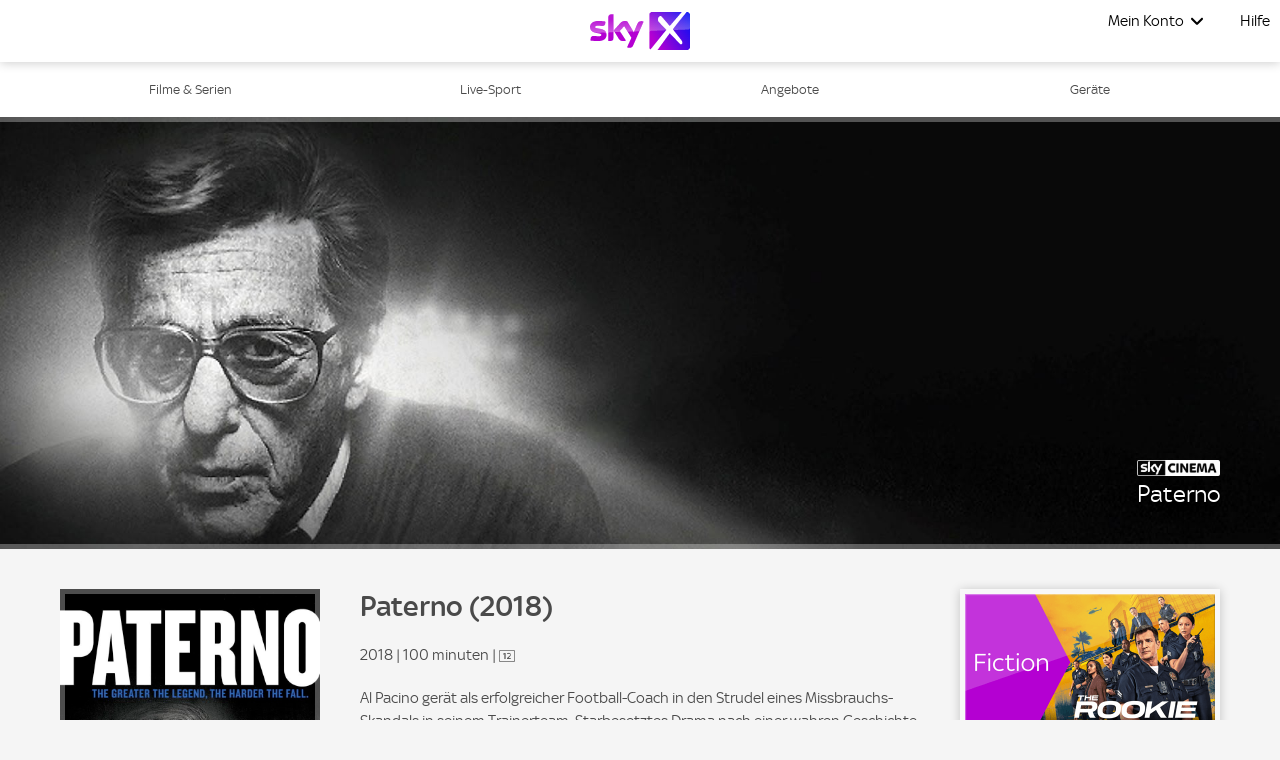

--- FILE ---
content_type: text/html; charset=utf-8
request_url: https://skyx.sky.at/streamen/paterno-2018/TF12969405
body_size: 38287
content:
<!doctype html><html class="no-js" lang="de-AT"><head><meta name="viewport" content="width=device-width,initial-scale=1.0,minimum-scale=1.0,  minimal-ui"/><title>Paterno online schauen | Sky X</title><meta http-equiv="Content-Type" content="text/html; charset=utf-8"/><meta http-equiv="X-UA-Compatible" content="IE=edge,chrome=1"/><meta name="google-site-verification" content="2r1kfItQcVrG_kPLBVvx-Lj40-KK-Nb1cxC4jS5rVHU"/><meta name="facebook-domain-verification" content="ogdz2ceqd2c5gswlvkaqea03n6zlv8"/><meta name="application" content="ott-skyx-iceberg"/><meta name="commit:short" content="99100d95"/><meta name="deploymentType" content="standard"/><meta name="twitter:card" content="summary_large_image"/><meta name="twitter:title" content="Paterno online schauen | Sky X"/><meta name="twitter:description" content="►Paterno und weitere Filme ✚ Serien jetzt in HD im legalen Online Stream anschauen◄ On Demand✓ Auf Deutsch✓ Monatlich kündbar✓"/><meta name="twitter:site" content="@SkyOesterreich"/><meta name="twitter:image" content="https://de.imageservice.sky.com/uuid/dad3a720-7c63-4cd7-9bc7-c888e5356fb5/LAND_16_9?providerId=sky_cinema"/><meta property="og:type" content="website"/><meta property="og:title" content="Paterno online schauen | Sky X"/><meta property="og:description" content="►Paterno und weitere Filme ✚ Serien jetzt in HD im legalen Online Stream anschauen◄ On Demand✓ Auf Deutsch✓ Monatlich kündbar✓"/><meta property="og:site_name" content="@SkyOesterreich"/><meta property="og:image" content="https://de.imageservice.sky.com/uuid/dad3a720-7c63-4cd7-9bc7-c888e5356fb5/LAND_16_9?providerId=sky_cinema"/><meta property="og:image:width" content="1200"/><meta property="og:image:height" content="630"/><meta property="og:url" content="https://skyx.sky.at/streamen/paterno-2018/TF12969405"/><meta name="description" content="►Paterno und weitere Filme ✚ Serien jetzt in HD im legalen Online Stream anschauen◄ On Demand✓ Auf Deutsch✓ Monatlich kündbar✓"/><link rel="canonical" href="https://skyx.sky.at/streamen/paterno-2018/TF12969405"/><link rel="icon" type="image/x-icon" href="https://skyx.sky.at/static/favicon/favicon.ico"/><link rel="apple-touch-icon" href="https://skyx.sky.at/static/favicon/apple-touch-icon.png"/><link rel="apple-touch-icon" sizes="76x76" href="https://skyx.sky.at/static/favicon/apple-touch-icon-76x76.png"/><link rel="apple-touch-icon" sizes="120x120" href="https://skyx.sky.at/static/favicon/apple-touch-icon-120x120.png"/><link rel="apple-touch-icon" sizes="152x152" href="https://skyx.sky.at/static/favicon/apple-touch-icon-152x152.png"/><link rel="preload" as="style" href="https://web.static.nowtv.com/ice/99100d95b3c22355c4c6ebf760b9cdbe9db1ae32/skyq/ui/css/polyatomic/skyq.min.css"/><script>window.ICEBERG = {"elementsPath":"https://web.static.nowtv.com/ice/99100d95b3c22355c4c6ebf760b9cdbe9db1ae32/skyq/js","elementsVersion":"99100d95","territory":"%7B%22name%22%3A%22AT%22%2C%22locale%22%3A%22at%22%2C%22languages%22%3A%7B%22de-AT%22%3A%7B%22default%22%3Atrue%2C%22hideLanguagePrefix%22%3Atrue%7D%7D%2C%22dateFormat%22%3A%22de-at%22%2C%22dateDisplayFormat%22%3A%22L%22%2C%22ppt%22%3A%22sky.skyq.at%22%2C%22hideTerritoryPrefix%22%3Atrue%2C%22notFoundSlug%22%3A%22not-found%22%2C%22siteName%22%3A%22%40SkyOesterreich%22%2C%22widgetPreviewLayout%22%3A%22base-at%22%2C%22timeZone%22%3A%22Europe%2FVienna%22%2C%22cookieDomain%22%3A%22.skyx.sky.at%22%2C%22experiment%22%3A%7B%22key%22%3A%22582db53abfddbfac637a251bcedc1ed15b05e730a6b44b04f40792fc20762a4f%22%2C%22endpoint%22%3A%22https%3A%2F%2Fdirect.dy-api.eu%2Fv2%2Fserve%2Fuser%2Fchoose%22%2C%22domains%22%3A%5B%22skyx.sky.at%22%5D%2C%22widget%22%3A%22%2Ficeberg-dy-experiments-prod%22%2C%22experimentsSelectorsEndPoint%22%3A%22%2Fwidgets%2Fexperiments-selectors%22%7D%2C%22contentPage%22%3A%7B%22assetTypes%22%3A%5B%22CATALOGUE%2FSERIES%22%2C%22ASSET%2FPROGRAMME%22%5D%2C%22prefix%22%3A%22streamen%22%7D%2C%22language%22%3A%22AT%3Ade-AT%22%2C%22allLanguages%22%3A%5B%22AT%3Ade-AT%22%5D%2C%22fallbackLanguage%22%3A%22AT%3Ade-AT%22%2C%22languageOrLocale%22%3A%22%22%2C%22proposition%22%3A%22SKYQ%22%2C%22organization%22%3A%22SKYQ%22%7D","env":"production","applicationName":"iceberg-skyx","trackingConfig":{"SKYTAGS":{"active":true,"location":"https://analytics.global.sky.com/sky-tags/2.6.1/sky-tags.min.js","skytags_local":false,"isContentPage":true,"assetGenreType":"","assetChannelName":"","assetTitle":"","assetId":""},"OMNITURE":{"default":{"site":"skyx","browseMethod":"web","account":"bskybatnowtvglobalintprod","orderId":"","events":"","url":"metrics.sky.com","secureUrl":"smetrics.sky.com"}},"OPTIMIZELY":{"active":true,"optimizelySrc":"//cdn.optimizely.com/js/13810020765.js","optimizelyEnabled":false,"globalOptimizelyEnabled":false,"globalOptimizelyNavigationTestActive":false,"optimizelyNavigationTestActive":false,"optimizelyContentPageEnabled":false,"optimizelyContentPageNavigationTest":false,"optimizelyEventPageEnabled":false},"CONTENT_SQUARE":{"active":false},"CMP":{"active":true,"type":"sourcepoint"},"QUBIT":{"active":true,"url":"//d3c3cq33003psk.cloudfront.net/opentag-95091-productionskyat.js"},"ADOBELAUNCH":{"active":true,"url":"//assets.adobedtm.com/eee7eee0aaaa/08825fe78be0/launch-48883a87c985.min.js"},"DYNAMIC_YIELD":{"active":true,"isDYSDKEnabled":true,"dyHrefCDN":"//cdn-eu.dynamicyield.com","dyHrefSt":"//st-eu.dynamicyield.com","dyHrefRCOM":"//rcom-eu.dynamicyield.com","dySrcDynamic":"//cdn-eu.dynamicyield.com/api/9878040/api_dynamic.js","dySrcStatic":"//cdn-eu.dynamicyield.com/api/9878040/api_static.js"}}}</script><link type="preconnect" href="dyHrefCDN"/><link type="dns-prefetch" href="dyHrefCDN"/><link type="preconnect" href="dyHrefSt"/><link type="dns-prefetch" href="dyHrefSt"/><link type="preconnect" href="dyHrefRCOM"/><link type="dns-prefetch" href="dyHrefRCOM"/><link rel="stylesheet" type="text/css" href="https://web.static.nowtv.com/ice/99100d95b3c22355c4c6ebf760b9cdbe9db1ae32/skyq/ui/css/polyatomic/skyq.min.css"/><script src="/assets/sky_common.js?single"></script><script id="DY_GLOBALS" type="text/javascript" defer="">
      window.DY = window.DY || {};
      if ('ENTERTAINMENT' !== 'undefined') {
        DY.recommendationContext = {
          type: 'CATEGORY',
          data: ['ENTERTAINMENT'],
        };
      }
      else {
        DY.recommendationContext = { type: 'OTHER' };
      }
      function hasCookie(key) {
        return Boolean(document.cookie.split(';').some(item => RegExp('^'+key+'=').test(item.trim())));
      }
      function getCookie(cname) {
        const name = `${cname}=`;
        const decodedCookie = decodeURIComponent(document.cookie);
        const cookieArray = decodedCookie.split(';');
        for (let i = 0; i < cookieArray.length; i++) {
          let cookie = cookieArray[i];
          while (cookie.charAt(0) === ' ') {
            cookie = cookie.substring(1);
          }
          if (cookie.indexOf(name) === 0) {
            return cookie.substring(name.length, cookie.length);
          }
        }
        return '';
      }
      const allowDyTracking = getCookie('allow_dy_tracking');
      if(allowDyTracking === 'true') {
        DY.userActiveConsent = { accepted: true };
        window.DYO?.ActiveConsent?.updateConsentAcceptedStatus?.(true);
      } else {
        DY.userActiveConsent = { accepted: false};
        window.DYO?.ActiveConsent?.updateConsentAcceptedStatus?.(false);
      }
      </script><script id="DY_STATIC" type="text/javascript" src="//cdn-eu.dynamicyield.com/api/9878040/api_static.js"></script><script id="DY_DYNAMIC" type="text/javascript">
      function loadDyDynamicScript(){
        const apiDynamic = document.createElement('script');
        apiDynamic.src = '//cdn-eu.dynamicyield.com/api/9878040/api_dynamic.js';
        document.head.appendChild(apiDynamic);
        window.removeEventListener('HYDRATION_FINISHED', loadDyDynamicScript);
      }
      window.addEventListener('HYDRATION_FINISHED', loadDyDynamicScript);
      </script><script type="text/javascript" src="https://web.static.nowtv.com/ice/99100d95b3c22355c4c6ebf760b9cdbe9db1ae32/skyq/js/client.min.js" defer=""></script><style data-styled="" data-styled-version="5.3.1">.dnUeWj .ib-rt-colour-lightBg{color:#FFFFFF;}/*!sc*/
.dnUeWj .ib-rt-colour-white{color:#FFFFFF;}/*!sc*/
.dnUeWj .ib-rt-colour-ghostWhite{color:#faf9fe;}/*!sc*/
.dnUeWj .ib-rt-colour-athensGreyZeus{color:#F9F9FD;}/*!sc*/
.dnUeWj .ib-rt-colour-athensGreyMars{color:#EFF1F3;}/*!sc*/
.dnUeWj .ib-rt-colour-athensGrey{color:#E4E7EC;}/*!sc*/
.dnUeWj .ib-rt-colour-mischka{color:#D8D8DD;}/*!sc*/
.dnUeWj .ib-rt-colour-bombay{color:#AAACB1;}/*!sc*/
.dnUeWj .ib-rt-colour-lightGrey{color:#A4A4A6;}/*!sc*/
.dnUeWj .ib-rt-colour-riverBed{color:#556060;}/*!sc*/
.dnUeWj .ib-rt-colour-grey{color:#98A4AC;}/*!sc*/
.dnUeWj .ib-rt-colour-rollingStone{color:#787A80;}/*!sc*/
.dnUeWj .ib-rt-colour-skyxFont{color:#4A4A4A;}/*!sc*/
.dnUeWj .ib-rt-colour-shipGrey{color:#424247;}/*!sc*/
.dnUeWj .ib-rt-colour-shark{color:#1C1C21;}/*!sc*/
.dnUeWj .ib-rt-colour-sharkJaws{color:#2B2B2F;}/*!sc*/
.dnUeWj .ib-rt-colour-black{color:#000000;}/*!sc*/
.dnUeWj .ib-rt-colour-success{color:#2FAF3F;}/*!sc*/
.dnUeWj .ib-rt-colour-deepCyan{color:#00818A;}/*!sc*/
.dnUeWj .ib-rt-colour-info{color:#006CB5;}/*!sc*/
.dnUeWj .ib-rt-colour-oceanBlue{color:#006CB5;}/*!sc*/
.dnUeWj .ib-rt-colour-oceanBlueTint{color:#4987b1;}/*!sc*/
.dnUeWj .ib-rt-colour-skyxBlue{color:#0073C5;}/*!sc*/
.dnUeWj .ib-rt-colour-skyxLightBlue{color:#0073C5;}/*!sc*/
.dnUeWj .ib-rt-colour-darkBlue{color:#233252;}/*!sc*/
.dnUeWj .ib-rt-colour-darkBlueTint{color:#5e6e8f;}/*!sc*/
.dnUeWj .ib-rt-colour-marine{color:#06314B;}/*!sc*/
.dnUeWj .ib-rt-colour-teal{color:#339257;}/*!sc*/
.dnUeWj .ib-rt-colour-skyxBlueTint{color:#0000dd;}/*!sc*/
.dnUeWj .ib-rt-colour-skyxPurple{color:#C81EF0;}/*!sc*/
.dnUeWj .ib-rt-colour-warning{color:#FF6400;}/*!sc*/
.dnUeWj .ib-rt-colour-orange{color:#F0682B;}/*!sc*/
.dnUeWj .ib-rt-colour-orangeTint{color:#DA541A;}/*!sc*/
.dnUeWj .ib-rt-colour-errorColor{color:#EF3B36;}/*!sc*/
.dnUeWj .ib-rt-colour-red{color:#D11826;}/*!sc*/
.dnUeWj .ib-rt-colour-redTint{color:#CC091C;}/*!sc*/
.dnUeWj .ib-rt-colour-skyxServiceRed{color:#EF3B36;}/*!sc*/
.dnUeWj .ib-rt-colour-tertiaryGrey{color:#D8D8D8;}/*!sc*/
.dnUeWj .ib-rt-colour-stoneGrey{color:#6E7877;}/*!sc*/
.dnUeWj .ib-rt-colour-grayCyan{color:#142524;}/*!sc*/
.dnUeWj .ib-rt-colour-dangerLight{color:#B01420;}/*!sc*/
.dnUeWj .ib-rt-colour-dangerDark{color:#B01420;}/*!sc*/
.dnUeWj .ib-rt-colour-warningLight{color:#e7ded0;}/*!sc*/
.dnUeWj .ib-rt-colour-warningDark{color:#805A0F;}/*!sc*/
.dnUeWj .ib-rt-colour-successLight{color:#ccf0cc;}/*!sc*/
.dnUeWj .ib-rt-colour-successDark{color:#006600;}/*!sc*/
.dnUeWj .ib-rt-colour-ultraBoostLight{color:#adf0dc;}/*!sc*/
.dnUeWj .ib-rt-colour-ultraBoostDark{color:#00996C;}/*!sc*/
.dnUeWj .ib-rt-colour-boostLight{color:#aad5d8;}/*!sc*/
.dnUeWj .ib-rt-colour-boostDark{color:#00A1AB;}/*!sc*/
.dnUeWj .ib-rt-colour-header{color:linear-gradient(90deg,rgb(198,31,240) 0%,rgb(198,31,240) 12%,rgb(23,0,255) 91%,rgb(23,0,255) 100%);}/*!sc*/
data-styled.g2[id="rich-textstyles__Container-sc-jlrghd-0"]{content:"dnUeWj,"}/*!sc*/
.bpaugZ{width:100%;padding-right:7px;padding-left:7px;margin-right:auto;margin-left:auto;}/*!sc*/
@media (min-width:576px){.bpaugZ{max-width:540px;}}/*!sc*/
@media (min-width:860px){.bpaugZ{max-width:840px;}}/*!sc*/
@media (min-width:1100px){.bpaugZ{max-width:1080px;}}/*!sc*/
@media (min-width:1460px){.bpaugZ{max-width:1440px;}}/*!sc*/
data-styled.g3[id="sc-bdfBQB"]{content:"bpaugZ,"}/*!sc*/
.KYbSL{display:-webkit-box;display:-webkit-flex;display:-ms-flexbox;display:flex;-webkit-flex:1;-ms-flex:1;flex:1;width:100%;cursor:pointer;-webkit-appearance:none;-moz-appearance:none;appearance:none;text-align:center;font-size:1rem;border-radius:0rem;-webkit-align-items:center;-webkit-box-align:center;-ms-flex-align:center;align-items:center;-webkit-box-pack:center;-webkit-justify-content:center;-ms-flex-pack:center;justify-content:center;padding:0.8125rem 1.875rem;border-width:0.0625rem;border-style:solid;max-width:100%;min-width:auto;margin:0.9375rem 0 0 0;-webkit-transition:300ms;transition:300ms;text-transform:uppercase;-webkit-letter-spacing:0.08rem;-moz-letter-spacing:0.08rem;-ms-letter-spacing:0.08rem;letter-spacing:0.08rem;border-radius:6.25rem;-webkit-text-decoration:none;text-decoration:none;background:#0073C5;color:#FFFFFF;border-color:#0073C5;}/*!sc*/
.KYbSL variations primary{-webkit-text-decoration:none;text-decoration:none;background:#0073C5;color:#FFFFFF;border-color:#0073C5;}/*!sc*/
.KYbSL variations primary hover{background:#0000dd;border-color:#0000dd;}/*!sc*/
.KYbSL variations primary disabled{background:#98A4AC;border-color:#98A4AC;color:#FFFFFF;}/*!sc*/
.KYbSL variations secondary{-webkit-text-decoration:none;text-decoration:none;background:#FFFFFF;border-color:#0073C5;color:#0073C5;}/*!sc*/
.KYbSL variations secondary hover{background:#0073C5;border-color:#0073C5;color:#FFFFFF;}/*!sc*/
.KYbSL variations secondary disabled{background:#FFFFFF;border-color:#98A4AC;color:#98A4AC;}/*!sc*/
.KYbSL variations tertiary{-webkit-text-decoration:none;text-decoration:none;background:transparent;border-color:#424247;color:#424247;}/*!sc*/
.KYbSL variations tertiary hover{background:transparent;border-color:#00A48B;color:#00A48B;}/*!sc*/
.KYbSL variations link{-webkit-text-decoration:underline;text-decoration:underline;background:transparent;border-color:transparent;color:#006CB5;}/*!sc*/
.KYbSL variations link hover{background:transparent;border-color:transparent;color:#006CB5;}/*!sc*/
.KYbSL variations danger{-webkit-text-decoration:none;text-decoration:none;background:#D11826;border-color:#FFFFFF;color:#FFFFFF;}/*!sc*/
.KYbSL variations danger hover{opacity:0.8;color:#FFFFFF;}/*!sc*/
.KYbSL variations payment{-webkit-text-decoration:none;text-decoration:none;background:#0073C5;color:#FFFFFF;border-color:#0073C5;}/*!sc*/
.KYbSL variations payment hover{background:#0000dd;border-color:#0000dd;}/*!sc*/
.KYbSL variations payment disabled{background:#98A4AC;border-color:#98A4AC;color:#FFFFFF;}/*!sc*/
.KYbSL variations light{-webkit-text-decoration:none;text-decoration:none;background:#37ac47;color:#FFFFFF;border-color:#37ac47;}/*!sc*/
.KYbSL variations light hover{opacity:0.8;color:#FFFFFF;}/*!sc*/
.KYbSL:disabled{cursor:not-allowed;opacity:0.5;}/*!sc*/
.KYbSL:focus-visible{outline:3px solid #FFFFFF;outline-offset:-0.4rem;}/*!sc*/
.KYbSL:hover{background:#0000dd;border-color:#0000dd;}/*!sc*/
.KYbSL:focus{background:#0000dd;border-color:#0000dd;}/*!sc*/
.KYbSL:disabled{background:#98A4AC;border-color:#98A4AC;color:#FFFFFF;}/*!sc*/
data-styled.g7[id="buttonstyles__Button-sc-pjf3d7-0"]{content:"KYbSL,"}/*!sc*/
.cWIPzR{-webkit-transform-origin:right;-ms-transform-origin:right;transform-origin:right;}/*!sc*/
data-styled.g11[id="channel-logostyles__ChannelLogo-sc-93kora-0"]{content:"cWIPzR,"}/*!sc*/
.eCJnBq{height:16px;}/*!sc*/
data-styled.g12[id="channel-logostyles__ChannelLogoImage-sc-93kora-1"]{content:"eCJnBq,"}/*!sc*/
.huCkwE{cursor:pointer;line-height:0rem !important;z-index:100;}/*!sc*/
.huCkwE svg{max-width:6.25rem;height:auto;}/*!sc*/
@media (min-width:1100px){.huCkwE svg{max-width:6.25rem;}}/*!sc*/
@media (min-width:1100px){.huCkwE{margin:0;}}/*!sc*/
data-styled.g15[id="logostyles__LogoWrapper-sc-1q5t61s-0"]{content:"huCkwE,"}/*!sc*/
@media (min-width:1100px){.jCcDQC{display:none;}}/*!sc*/
data-styled.g17[id="displaymixins__ForTabletDown-sc-ohbgyq-1"]{content:"jCcDQC,"}/*!sc*/
.jRUjXO{display:none;position:relative;}/*!sc*/
@media (min-width:1100px){.jRUjXO{display:inherit;}}/*!sc*/
data-styled.g20[id="displaymixins__ForDesktopOnly-sc-ohbgyq-4"]{content:"jRUjXO,"}/*!sc*/
.eySWOk{color:#0073C5;-webkit-text-decoration:none;text-decoration:none;width:100%;display:-webkit-box;display:-webkit-flex;display:-ms-flexbox;display:flex;-webkit-box-pack:justify;-webkit-justify-content:space-between;-ms-flex-pack:justify;justify-content:space-between;-webkit-align-items:center;-webkit-box-align:center;-ms-flex-align:center;align-items:center;text-align:left;cursor:pointer;padding:10px 30px;-webkit-text-decoration:none;text-decoration:none;color:#000000;background-color:none;}/*!sc*/
.eySWOk:hover{-webkit-text-decoration:underline;text-decoration:underline;}/*!sc*/
.eySWOk:focus{-webkit-text-decoration:underline;text-decoration:underline;}/*!sc*/
.eySWOk:hover,.eySWOk:focus{-webkit-text-decoration:none;text-decoration:none;background-color:#0000dd;color:#FFFFFF;}/*!sc*/
.kFVGTg{color:#0073C5;-webkit-text-decoration:none;text-decoration:none;width:100%;display:-webkit-box;display:-webkit-flex;display:-ms-flexbox;display:flex;-webkit-box-pack:justify;-webkit-justify-content:space-between;-ms-flex-pack:justify;justify-content:space-between;-webkit-align-items:center;-webkit-box-align:center;-ms-flex-align:center;align-items:center;text-align:left;cursor:pointer;padding:10px 30px;-webkit-text-decoration:none;text-decoration:none;color:#000000;background-color:none;}/*!sc*/
.kFVGTg:hover{-webkit-text-decoration:underline;text-decoration:underline;}/*!sc*/
.kFVGTg:focus{-webkit-text-decoration:underline;text-decoration:underline;}/*!sc*/
.kFVGTg:hover,.kFVGTg:focus{-webkit-text-decoration:none;text-decoration:none;background-color:#FFFFFF;color:#000000;}/*!sc*/
data-styled.g21[id="list-item-linkstyles__ListItemLink-sc-sza8gc-0"]{content:"eySWOk,kFVGTg,"}/*!sc*/
.eUAmys{margin:0;padding:0;list-style:none;}/*!sc*/
data-styled.g22[id="list-item-linkstyles__ListItem-sc-sza8gc-1"]{content:"eUAmys,"}/*!sc*/
.gEPWFE{cursor:pointer;background:none;border:none;padding:0;gap:0.5rem;display:-webkit-box;display:-webkit-flex;display:-ms-flexbox;display:flex;-webkit-box-pack:center;-webkit-justify-content:center;-ms-flex-pack:center;justify-content:center;-webkit-align-items:center;-webkit-box-align:center;-ms-flex-align:center;align-items:center;-webkit-flex-direction:row;-ms-flex-direction:row;flex-direction:row;border-radius:100%;padding:0px;}/*!sc*/
.gEPWFE:focus{border:none;}/*!sc*/
data-styled.g23[id="icon-buttonstyles__IconContainer-sc-h7ivi7-0"]{content:"gEPWFE,"}/*!sc*/
.bwuNGp{position:absolute;display:none;margin-top:0.5rem;border-radius:0;width:15rem;padding:1.375rem 0;right:-1.6625rem;background-color:#FFFFFF;box-shadow:0 1px 10px 0 rgba(0,0,0,0.20);}/*!sc*/
.bwuNGp:before{border:14px solid #FFFFFF;border-bottom-color:transparent;border-left-color:transparent;position:absolute;height:0;width:0;content:' ';-webkit-transform:rotate(-45deg);-ms-transform:rotate(-45deg);transform:rotate(-45deg);border-radius:5px;top:-0.625rem;right:1.875rem;}/*!sc*/
data-styled.g24[id="dropdown-desktop__DropdownDesktop-sc-10pv2kf-0"]{content:"bwuNGp,"}/*!sc*/
.dxGfWG{position:fixed;background-color:#FFFFFF;overflow:auto;width:100%;height:100vh;-webkit-transition:left 300ms linear;transition:left 300ms linear;left:-100%;padding:20px 0;margin:0;z-index:120;top:0;}/*!sc*/
data-styled.g25[id="drawer__NavDrawer-sc-q3lvrr-0"]{content:"dxGfWG,"}/*!sc*/
.iSVOUL{position:relative;display:-webkit-box;display:-webkit-flex;display:-ms-flexbox;display:flex;margin:0 0 0 auto;padding:0;list-style:none;margin-right:0.3125rem;}/*!sc*/
.iSVOUL > li:last-child ul{right:0.325rem;}/*!sc*/
data-styled.g26[id="menustyles__MenuWrapper-sc-1wnpl3s-0"]{content:"iSVOUL,"}/*!sc*/
.girOhN{margin:0;list-style:none;}/*!sc*/
@media (min-width:1100px){.girOhN{padding:0;}}/*!sc*/
data-styled.g27[id="menustyles__MenusSectionItem-sc-1wnpl3s-1"]{content:"girOhN,"}/*!sc*/
.dwioDg{top:3.875rem;height:calc(100vh - 3.875rem);right:0;padding:1.25rem 0 0 0;background-color:#FFFFFF;z-index:10;}/*!sc*/
.dwioDg:before{border:0.8125rem solid #FFFFFF;border-top-color:transparent;border-right-color:transparent;position:absolute;height:0;width:0;content:' ';-webkit-transform:rotate(-45deg);-ms-transform:rotate(-45deg);transform:rotate(-45deg);border-radius:0.3125rem;top:-1.0833333333333333rem;right:2.875rem;}/*!sc*/
data-styled.g28[id="menustyles__MobileDropdown-sc-1wnpl3s-2"]{content:"dwioDg,"}/*!sc*/
.dotDxw{-webkit-text-decoration:none;text-decoration:none;border:none;display:-webkit-box;display:-webkit-flex;display:-ms-flexbox;display:flex;-webkit-align-items:center;-webkit-box-align:center;-ms-flex-align:center;align-items:center;cursor:pointer;margin:0 0.3125rem;padding:0;-webkit-transition:-webkit-transform linear 0.2s;-webkit-transition:transform linear 0.2s;transition:transform linear 0.2s;background-color:#FFFFFF;color:#000000;font-size:1.0rem;height:3.875rem;}/*!sc*/
data-styled.g29[id="menustyles__SingleMenuListItem-sc-1wnpl3s-3"]{content:"dotDxw,"}/*!sc*/
.cqZHkC{border:none;display:-webkit-box;display:-webkit-flex;display:-ms-flexbox;display:flex;-webkit-align-items:center;-webkit-box-align:center;-ms-flex-align:center;align-items:center;cursor:pointer;margin:0 0.3125rem;padding:0;-webkit-transition:-webkit-transform linear 0.2s;-webkit-transition:transform linear 0.2s;transition:transform linear 0.2s;background-color:#FFFFFF;color:#000000;font-size:1.0rem;height:3.875rem;display:-webkit-box;display:-webkit-flex;display:-ms-flexbox;display:flex;}/*!sc*/
@media (min-width:860px){.cqZHkC{display:-webkit-box;display:-webkit-flex;display:-ms-flexbox;display:flex;opacity:1;}}/*!sc*/
data-styled.g30[id="menustyles__MenusSectionItemLabel-sc-1wnpl3s-4"]{content:"cqZHkC,"}/*!sc*/
.iflVKL{margin:0.625rem;list-style:none;}/*!sc*/
data-styled.g31[id="menustyles__ButtonWrapper-sc-1wnpl3s-5"]{content:"iflVKL,"}/*!sc*/
.BspSX{position:fixed;top:0;right:0;left:0;width:100%;display:-webkit-box;display:-webkit-flex;display:-ms-flexbox;display:flex;-webkit-box-pack:justify;-webkit-justify-content:space-between;-ms-flex-pack:justify;justify-content:space-between;z-index:100;background-color:#FFFFFF;box-shadow:0 1px 10px 0 rgba(0,0,0,0.20);padding:0;height:3.875rem;color:#0073C5;}/*!sc*/
.BspSX custom navigation{background-color:#0073C5;}/*!sc*/
.BspSX custom menuItem{background-color:#FFFFFF;color:#000000;font-size:1.0rem;}/*!sc*/
.BspSX custom dropdown{background-color:#FFFFFF;box-shadow:0 1px 10px 0 rgba(0,0,0,0.20);margin-top:0.5rem;last-child-position-right:0.325rem;}/*!sc*/
.BspSX custom dropdown item{color:#000000;arrow-pointer-colors:#FFFFFF;}/*!sc*/
.BspSX custom dropdown item hover{color:#FFFFFF;background-color:#0000dd;}/*!sc*/
.BspSX custom signInLabel{font-weight:100;color:#0073C5;}/*!sc*/
.BspSX custom signInLabel icon{color:#000000;hover-color:#000000;}/*!sc*/
.BspSX custom signInLabel dropdown{background-color:#FFFFFF;}/*!sc*/
.BspSX custom mainLogo{max-width-mobile:6.25px;max-width-desktop:6.25px;}/*!sc*/
data-styled.g39[id="headerstyles__Header-sc-jitj00-0"]{content:"BspSX,"}/*!sc*/
.bCbgdg{display:-webkit-box;display:-webkit-flex;display:-ms-flexbox;display:flex;-webkit-box-pack:center;-webkit-justify-content:center;-ms-flex-pack:center;justify-content:center;-webkit-align-items:center;-webkit-box-align:center;-ms-flex-align:center;align-items:center;-webkit-flex-direction:row;-ms-flex-direction:row;flex-direction:row;-webkit-align-items:center;-webkit-box-align:center;-ms-flex-align:center;align-items:center;position:absolute;margin-left:0;width:100%;height:100%;-webkit-box-pack:center;-webkit-justify-content:center;-ms-flex-pack:center;justify-content:center;opacity:1;-webkit-transition:opacity 300ms linear;transition:opacity 300ms linear;}/*!sc*/
data-styled.g40[id="headerstyles__LogoWrapper-sc-jitj00-1"]{content:"bCbgdg,"}/*!sc*/
.hDcrQn{display:-webkit-box;display:-webkit-flex;display:-ms-flexbox;display:flex;-webkit-box-pack:center;-webkit-justify-content:center;-ms-flex-pack:center;justify-content:center;-webkit-align-items:center;-webkit-box-align:center;-ms-flex-align:center;align-items:center;-webkit-flex-direction:row;-ms-flex-direction:row;flex-direction:row;-webkit-box-pack:end;-webkit-justify-content:flex-end;-ms-flex-pack:end;justify-content:flex-end;-webkit-flex:1;-ms-flex:1;flex:1;position:relative;}/*!sc*/
data-styled.g41[id="headerstyles__HeaderMenuWrapper-sc-jitj00-2"]{content:"hDcrQn,"}/*!sc*/
.kAnJgt{height:62px;}/*!sc*/
data-styled.g42[id="global-headerstyles__GlobalHeader-sc-1dbnoz3-0"]{content:"kAnJgt,"}/*!sc*/
.iHDuyX{display:inline-block;overflow:hidden;text-indent:101%;white-space:nowrap;background-repeat:no-repeat;background-size:contain;-webkit-transform:rotate(0deg);-ms-transform:rotate(0deg);transform:rotate(0deg);-webkit-transition:-webkit-transform linear 0.2s;-webkit-transition:transform linear 0.2s;transition:transform linear 0.2s;background-image:url([data-uri]);width:17px;height:14px;line-height:14px;}/*!sc*/
data-styled.g56[id="nav-togglestyles__BurgerIcon-sc-1f1ou0n-0"]{content:"iHDuyX,"}/*!sc*/
.bvbFPJ{color:#4A4A4A;}/*!sc*/
data-styled.g68[id="nav-itemstyles__Link-sc-rx9zhz-1"]{content:"bvbFPJ,"}/*!sc*/
.jwkNlf{background:linear-gradient(90deg,rgb(198,31,240) 0%,rgb(198,31,240) 12%,rgb(23,0,255) 91%,rgb(23,0,255) 100%);}/*!sc*/
data-styled.g69[id="nav-itemstyles__Bar-sc-rx9zhz-2"]{content:"jwkNlf,"}/*!sc*/
.fKoWhS{background:#FFFFFF;}/*!sc*/
data-styled.g70[id="base-navstyles__Nav-sc-1jw10ok-0"]{content:"fKoWhS,"}/*!sc*/
.rELbo{width:100%;height:62px;background-color:#FFFFFF;}/*!sc*/
data-styled.g71[id="overlaystyles__OverlayNavFakeNav-sc-dazltj-0"]{content:"rELbo,"}/*!sc*/
.dmXAHz{background:#FFFFFF;}/*!sc*/
data-styled.g72[id="containerstyles__Container-sc-3xgul1-0"]{content:"dmXAHz,"}/*!sc*/
.kcHmuG{-webkit-flex-wrap:wrap;-ms-flex-wrap:wrap;flex-wrap:wrap;display:-webkit-box;display:-webkit-flex;display:-ms-flexbox;display:flex;-webkit-box-pack:center;-webkit-justify-content:center;-ms-flex-pack:center;justify-content:center;-webkit-align-items:center;-webkit-box-align:center;-ms-flex-align:center;align-items:center;margin:0 0.5rem 0.8rem 0.5rem;padding-inline-start:0;}/*!sc*/
@media (min-width:1100px){.kcHmuG{-webkit-box-pack:end;-webkit-justify-content:flex-end;-ms-flex-pack:end;justify-content:flex-end;}}/*!sc*/
@media (min-width:1100px){.kcHmuG{-webkit-order:2;-ms-flex-order:2;order:2;margin-left:auto;max-width:30%;}}/*!sc*/
data-styled.g73[id="social-media-rowstyles__SocialMediaRow-sc-1m9o3fl-0"]{content:"kcHmuG,"}/*!sc*/
.bIcrvP{display:block;}/*!sc*/
data-styled.g74[id="social-media-rowstyles__SocialMediaRowItemWrapper-sc-1m9o3fl-1"]{content:"bIcrvP,"}/*!sc*/
.bPhutH{display:block;width:100%;width:1.3rem;height:1.3rem;margin:0.35rem 0.4rem 0 0.4rem;opacity:0.75;-webkit-transition:300ms;transition:300ms;-webkit-box-pack:center;-webkit-justify-content:center;-ms-flex-pack:center;justify-content:center;}/*!sc*/
.bPhutH:hover{opacity:1;}/*!sc*/
.bPhutH:focus{opacity:1;}/*!sc*/
data-styled.g75[id="social-media-rowstyles__SocialMediaRowItem-sc-1m9o3fl-2"]{content:"bPhutH,"}/*!sc*/
.IVJby{display:block;width:100%;}/*!sc*/
data-styled.g76[id="social-media-rowstyles__SocialMediaRowItemImg-sc-1m9o3fl-3"]{content:"IVJby,"}/*!sc*/
.kBrJkj{display:block;position:relative;background-color:#FFFFFF;color:#4A4A4A;border-top:transparent;padding:0.9rem 0;box-shadow:0 1px 10px 0 rgba(0,0,0,0.20);}/*!sc*/
data-styled.g77[id="footerstyles__FooterWrapper-sc-14pvc1w-0"]{content:"kBrJkj,"}/*!sc*/
@media (min-width:1100px){.kVgQiy{display:-webkit-box;display:-webkit-flex;display:-ms-flexbox;display:flex;}}/*!sc*/
data-styled.g78[id="footerstyles__FooterItemsWrapper-sc-14pvc1w-1"]{content:"kVgQiy,"}/*!sc*/
.kYuQtn{display:block;margin:0rem;}/*!sc*/
data-styled.g81[id="footer-menu-rowstyles__FooterMenuRowItemWrapper-sc-1g0i5j-0"]{content:"kYuQtn,"}/*!sc*/
.dTmhGm{display:-webkit-box;display:-webkit-flex;display:-ms-flexbox;display:flex;-webkit-flex-direction:column;-ms-flex-direction:column;flex-direction:column;-webkit-flex-wrap:wrap;-ms-flex-wrap:wrap;flex-wrap:wrap;padding-inline-start:0;margin-block-start:0;margin-block-end:0;margin-inline-start:0;margin-inline-end:0;padding:0;-webkit-box-pack:center;-webkit-justify-content:center;-ms-flex-pack:center;justify-content:center;-webkit-align-items:flex-start;-webkit-box-align:flex-start;-ms-flex-align:flex-start;align-items:flex-start;-webkit-flex-direction:column;-ms-flex-direction:column;flex-direction:column;margin-left:1rem;}/*!sc*/
@media (min-width:576px){.dTmhGm{margin-left:0;-webkit-flex-direction:row;-ms-flex-direction:row;flex-direction:row;-webkit-align-items:center;-webkit-box-align:center;-ms-flex-align:center;align-items:center;}}/*!sc*/
@media (min-width:1100px){.dTmhGm{-webkit-box-pack:start;-webkit-justify-content:flex-start;-ms-flex-pack:start;justify-content:flex-start;padding:0;}}/*!sc*/
@media (min-width:1100px){.dTmhGm{-webkit-order:1;-ms-flex-order:1;order:1;max-width:70%;}}/*!sc*/
data-styled.g82[id="footer-menu-rowstyles__FooterMenuRow-sc-1g0i5j-1"]{content:"dTmhGm,"}/*!sc*/
.bdXlXy{display:-webkit-box;display:-webkit-flex;display:-ms-flexbox;display:flex;-webkit-align-items:center;-webkit-box-align:center;-ms-flex-align:center;align-items:center;cursor:pointer;background-color:transparent;border:0 none;box-shadow:none;font-size:0.8rem;font-weight:regular;-webkit-text-decoration:none;text-decoration:none;color:#4A4A4A;padding:0;margin:0.6rem 0;}/*!sc*/
.bdXlXy:hover{-webkit-text-decoration:underline;text-decoration:underline;}/*!sc*/
.bdXlXy:focus{-webkit-text-decoration:underline;text-decoration:underline;}/*!sc*/
@media (min-width:576px){.bdXlXy{margin:0.3rem 0.4rem;}}/*!sc*/
data-styled.g83[id="footer-menu-rowstyles__FooterMenuRowItem-sc-1g0i5j-2"]{content:"bdXlXy,"}/*!sc*/
.hyccMA{display:block;width:100%;margin:0;padding:0;}/*!sc*/
data-styled.g85[id="footer-menu-rowstyles__FooterMenuRowItemLabel-sc-1g0i5j-4"]{content:"hyccMA,"}/*!sc*/
.dQZBGX{margin-bottom:2px;}/*!sc*/
data-styled.g261[id="skip-linksstyles__SkipLinkListItem-sc-1ilik6t-0"]{content:"dQZBGX,"}/*!sc*/
.fgfNtF{position:absolute;left:-10000px;top:auto;margin:0px;padding:0px;}/*!sc*/
.fgfNtF:focus-within{position:absolute;left:0px;padding:5px;z-index:9999;}/*!sc*/
data-styled.g262[id="skip-linksstyles__Container-sc-1ilik6t-1"]{content:"fgfNtF,"}/*!sc*/
.gskCYB:link,.gskCYB:visited,.gskCYB:hover,.gskCYB:active{display:inline-block;padding:8px;border:1px solid black;background-color:white;color:black;-webkit-text-decoration:none;text-decoration:none;}/*!sc*/
data-styled.g263[id="skip-linksstyles__SkipLinkListLink-sc-1ilik6t-2"]{content:"gskCYB,"}/*!sc*/
@font-face{font-family:Sky Text;src:url('https://static.skyassets.com/assets/fonts/sky-regular.woff') format('woff');font-display:swap;}/*!sc*/
@font-face{font-family:Sky Text Medium;src:url('https://static.skyassets.com/assets/fonts/sky-medium.woff') format('woff');font-display:swap;}/*!sc*/
html{line-height:1.15;-webkit-text-size-adjust:100%;}/*!sc*/
body{margin:0;}/*!sc*/
main{display:block;}/*!sc*/
h1{font-size:2em;margin:0.67em 0;}/*!sc*/
hr{box-sizing:content-box;height:0;overflow:visible;}/*!sc*/
pre{font-family:monospace,monospace;font-size:1em;}/*!sc*/
a{background-color:transparent;}/*!sc*/
abbr[title]{border-bottom:none;-webkit-text-decoration:underline;text-decoration:underline;-webkit-text-decoration:underline dotted;text-decoration:underline dotted;}/*!sc*/
b,strong{font-weight:bolder;}/*!sc*/
code,kbd,samp{font-family:monospace,monospace;font-size:1em;}/*!sc*/
small{font-size:80%;}/*!sc*/
sub,sup{font-size:75%;line-height:0;position:relative;vertical-align:baseline;}/*!sc*/
sub{bottom:-0.25em;}/*!sc*/
sup{top:-0.5em;}/*!sc*/
img{border-style:none;}/*!sc*/
button,input,optgroup,select,textarea{font-family:inherit;font-size:100%;line-height:1.15;margin:0;}/*!sc*/
button,input{overflow:visible;}/*!sc*/
button,select{text-transform:none;}/*!sc*/
button,[type="button"],[type="reset"],[type="submit"]{-webkit-appearance:button;}/*!sc*/
button::-moz-focus-inner,[type="button"]::-moz-focus-inner,[type="reset"]::-moz-focus-inner,[type="submit"]::-moz-focus-inner{border-style:none;padding:0;}/*!sc*/
button:-moz-focusring,[type="button"]:-moz-focusring,[type="reset"]:-moz-focusring,[type="submit"]:-moz-focusring{outline:1px dotted ButtonText;}/*!sc*/
fieldset{padding:0.35em 0.75em 0.625em;}/*!sc*/
legend{box-sizing:border-box;color:inherit;display:table;max-width:100%;padding:0;white-space:normal;}/*!sc*/
progress{vertical-align:baseline;}/*!sc*/
textarea{overflow:auto;}/*!sc*/
[type="checkbox"],[type="radio"]{box-sizing:border-box;padding:0;}/*!sc*/
[type="number"]::-webkit-inner-spin-button,[type="number"]::-webkit-outer-spin-button{height:auto;}/*!sc*/
[type="search"]{-webkit-appearance:textfield;outline-offset:-2px;}/*!sc*/
[type="search"]::-webkit-search-decoration{-webkit-appearance:none;}/*!sc*/
::-webkit-file-upload-button{-webkit-appearance:button;font:inherit;}/*!sc*/
details{display:block;}/*!sc*/
summary{display:list-item;}/*!sc*/
template{display:none;}/*!sc*/
[hidden]{display:none;}/*!sc*/
html{-webkit-box-sizing:border-box;box-sizing:border-box;-ms-overflow-style:scrollbar;}/*!sc*/
*,*::before,*::after{-webkit-box-sizing:inherit;box-sizing:inherit;}/*!sc*/
*{font-family:Sky Text,Helvetica,Arial,sans-serif;}/*!sc*/
body{margin:0;padding:0;font-size:16px;}/*!sc*/
@media (prefers-reduced-motion:reduce){*,::before,::after{-webkit-animation-delay:-1ms !important;animation-delay:-1ms !important;-webkit-animation-duration:1ms !important;animation-duration:1ms !important;-webkit-animation-iteration-count:1 !important;animation-iteration-count:1 !important;background-attachment:initial !important;-webkit-scroll-behavior:auto !important;-moz-scroll-behavior:auto !important;-ms-scroll-behavior:auto !important;scroll-behavior:auto !important;-webkit-transition-duration:0s !important;transition-duration:0s !important;-webkit-transition-delay:0s !important;transition-delay:0s !important;}}/*!sc*/
.text-field,.captcha-field,.password-field,.select-field,.checkbox-field{position:relative;margin:0 0 1.25rem;}/*!sc*/
.text-field__label,.captcha-field__label,.password-field__label,.select-field__label,.checkbox-field__label{font-size:1rem;line-height:1.25rem;color:#4A4A4A;}/*!sc*/
.text-field__error,.captcha-field__error,.password-field__error,.select-field__error,.checkbox-field__error{color:#D11826;text-align:left;font-size:0.75rem;font-weight:lighter;line-height:1rem;}/*!sc*/
.text-field__input,.captcha-field__input,.password-field__input,.select-field__input{-webkit-appearance:none;-moz-appearance:none;appearance:none;-webkit-appearance:none;outline:none;background:#FFFFFF;border:0.063rem solid #D8D8DD;border-radius:0;color:#000000;font-size:1rem;line-height:1.25rem;font-weight:bold;height:3.125rem;width:100%;padding:1.25rem 1.85rem 0.25rem 1.25rem;}/*!sc*/
.text-field__input:-webkit-autofill,.captcha-field__input:-webkit-autofill,.password-field__input:-webkit-autofill,.select-field__input:-webkit-autofill,.text-field__input:-webkit-autofill:hover,.captcha-field__input:-webkit-autofill:hover,.password-field__input:-webkit-autofill:hover,.select-field__input:-webkit-autofill:hover,.text-field__input:-webkit-autofill:focus,.captcha-field__input:-webkit-autofill:focus,.password-field__input:-webkit-autofill:focus,.select-field__input:-webkit-autofill:focus{-webkit-text-fill-color:#000000;-webkit-transition:background-color 5000s ease-in-out 0s;transition:background-color 5000s ease-in-out 0s;}/*!sc*/
.text-field__input--valid,.captcha-field__input--valid,.password-field__input--valid,.select-field__input--valid{border:0;box-shadow:0 0 0 0.063rem #2FAF3F;background:url([data-uri]) right 1.25rem top 0.938rem/1.25rem 1.25rem no-repeat;}/*!sc*/
.text-field__input--error,.captcha-field__input--error,.password-field__input--error,.select-field__input--error{border:0;box-shadow:0 0 0 0.063rem #EF3B36;background:url([data-uri]) right 1.25rem top 0.938rem/1.25rem 1.25rem no-repeat;}/*!sc*/
.text-field__input--focused + .text-field__label,.captcha-field__input--focused + .text-field__label,.password-field__input--focused + .text-field__label,.select-field__input--focused + .text-field__label{height:1.375rem;top:0;font-size:0.688rem;line-height:0.875rem;display:-webkit-box;display:-webkit-flex;display:-ms-flexbox;display:flex;-webkit-align-items:flex-end;-webkit-box-align:flex-end;-ms-flex-align:flex-end;align-items:flex-end;}/*!sc*/
.text-field:not(.field--animated) .text-field__input{padding:0.4rem 1.85rem 0.4rem 0.4rem;}/*!sc*/
.text-field:not(.field--animated) .text-field__label{display:block;padding:0.4rem 0.4rem;}/*!sc*/
.select-field__input{background:url([data-uri]) right 0 top 0/2.375rem 100% no-repeat;cursor:pointer;}/*!sc*/
.select-field__input--selected{border:0;box-shadow:0 0 0 0.063rem #2FAF3F;background:url([data-uri]) right 1.25rem top 0.938rem/1.25rem 1.25rem no-repeat;}/*!sc*/
.field--animated .text-field__label,.field--animated .captcha-field__label,.field--animated .password-field__label,.field--animated .select-field__label{font-weight:lighter;position:absolute;pointer-events:none;height:1.5rem;top:0.938rem;left:1.25rem;padding:0;-webkit-transition:top 0.2s linear,font-size 0.2s linear,font-weight 0.2s linear;transition:top 0.2s linear,font-size 0.2s linear,font-weight 0.2s linear;}/*!sc*/
.field--animated .text-field__input--valid,.field--animated .text-field__input--error,.field--animated .password-field__input--error,.field--animated .password-field__input--valid{padding-right:2.85rem;}/*!sc*/
.field--animated .text-field__input--valid + .text-field__label,.field--animated .text-field__input--error + .text-field__label{-webkit-transition:none;transition:none;}/*!sc*/
.field--animated .label--filled,.field--animated .label--error,.field--animated .text-field__input:focus ~ .text-field__label,.field--animated .captcha-field__input:focus ~ .captcha-field__label,.field--animated .password-field__input:focus ~ .password-field__label,.field--animated .text-field__input:-webkit-autofill ~ .text-field__label,.field--animated .captcha-field__input:-webkit-autofill ~ .captcha-field__label,.field--animated .password-field__input:-webkit-autofill ~ .password-field__label,.field--animated .text-field__input--focused ~ .text-field__label{height:1.375rem;top:0;font-size:0.688rem;line-height:0.875rem;display:-webkit-box;display:-webkit-flex;display:-ms-flexbox;display:flex;-webkit-align-items:flex-end;-webkit-box-align:flex-end;-ms-flex-align:flex-end;align-items:flex-end;}/*!sc*/
.checkbox-field__input{-webkit-appearance:none;-moz-appearance:none;appearance:none;-webkit-appearance:none;cursor:pointer;vertical-align:top;box-shadow:0 0 0 0.063rem #D8D8DD;background:#FFFFFF;height:1.25rem;width:1.25rem;border-radius:0;}/*!sc*/
.checkbox-field__input:checked{background:url([data-uri]) center/1rem 0.813rem no-repeat;}/*!sc*/
.checkbox-field__input--error{box-shadow:0 0 0 0.063rem #EF3B36;}/*!sc*/
.checkbox-field__label{cursor:pointer;display:inline-block;padding-left:0.75rem;width:calc(100% - 1.25rem);}/*!sc*/
.captcha-field__block{position:relative;}/*!sc*/
.captcha-field__sources{background-color:#fff;border:solid 0.063rem #d8d8dd;border-radius:0.188rem;padding:0.625rem 0;}/*!sc*/
.captcha-field img{display:block;margin:0 auto;}/*!sc*/
.captcha-field__play-audio{height:1.25rem;width:1.313rem;cursor:pointer;display:block;float:right;position:absolute;top:0.625rem;right:0.625rem;-webkit-appearance:none;-moz-appearance:none;appearance:none;background:none;border:none;padding:0;background-image:url([data-uri]);}/*!sc*/
.captcha-field__refresh-captcha{clear:both;display:inline-block;margin:0.313rem 0 1.438rem;-webkit-appearance:none;-moz-appearance:none;appearance:none;background:none;border:none;padding:0;}/*!sc*/
.password-field__reveal-password-link{position:absolute;width:1.375rem;height:1.25rem;right:1.188rem;top:0.938rem;-webkit-appearance:none;-moz-appearance:none;appearance:none;background:none;border:none;padding:0;overflow:hidden;text-indent:1.37rem;}/*!sc*/
.password-field__reveal-password-link::before,.password-field__reveal-password-link::after{border-bottom:none;}/*!sc*/
.password-field__input[type="password"]{background:url([data-uri]) right 1.25rem top 0.938rem/1.25rem 1.25rem no-repeat;}/*!sc*/
.password-field__input[type="text"]{background:url([data-uri]) right 1.25rem top 0.938rem/1.25rem 1.25rem no-repeat;}/*!sc*/
.password-field .password-field__hint{font-size:0.75rem;line-height:1rem;color:#556060;}/*!sc*/
.multi-text-field__inputs{display:-webkit-box;display:-webkit-flex;display:-ms-flexbox;display:flex;margin:0 0 1.25rem;}/*!sc*/
.multi-text-field__inputs .text-field{margin:0 0.3125rem;}/*!sc*/
.multi-text-field__inputs .text-field:first-of-type{margin-left:0;}/*!sc*/
.multi-text-field__inputs .text-field:last-of-type{margin-right:0;}/*!sc*/
.radio-field{position:relative;width:100%;padding:0.5rem 2.5rem;}/*!sc*/
.radio-field__label{cursor:pointer;}/*!sc*/
.radio-field__input{height:0;width:0;opacity:0;}/*!sc*/
.radio-field__indicator{position:absolute;top:0;left:0;-webkit-transform:translate(25%,25%);-ms-transform:translate(25%,25%);transform:translate(25%,25%);border:0.0625rem solid grey;border-radius:100%;width:1.5rem;height:1.5rem;}/*!sc*/
.radio-field__indicator::after{content:'';position:absolute;display:none;}/*!sc*/
.radio-field .radio-field__input:hover ~ .radio-field__indicator::after{display:block;top:50%;left:50%;-webkit-transform:translate(-50%,-50%);-ms-transform:translate(-50%,-50%);transform:translate(-50%,-50%);background-color:#D8D8DD;border-radius:100%;width:1rem;height:1rem;}/*!sc*/
.radio-field .radio-field__input:checked ~ .radio-field__indicator::after{display:block;top:50%;left:50%;-webkit-transform:translate(-50%,-50%);-ms-transform:translate(-50%,-50%);transform:translate(-50%,-50%);background-color:#0073C5;border-radius:100%;width:1rem;height:1rem;}/*!sc*/
data-styled.g303[id="sc-global-klcRUL1"]{content:"sc-global-klcRUL1,"}/*!sc*/
</style><style></style></head><body class="content-page-at"><div id="app" class="app__container" data-ib-react-subtree-key="page"><link rel="preload" as="image" href="https://web.static.nowtv.com/ice/7bd5bb0a58865e82bfeb172f3b05057ae90a135a/skyq/ui/images/skyq-nav.png"/><link rel="preload" as="image" href="https://de.imageservice.sky.com/pd-logo/skychb_10skycinema_darknow/240/110"/><link rel="preload" as="image" href="https://de.imageservice.sky.com/uuid/dad3a720-7c63-4cd7-9bc7-c888e5356fb5/cover?output-quality=92&amp;providerId=sky_cinema"/><link rel="preload" as="image" href="https://de.imageservice.sky.com/pcms/fb49c238-dffc-11f0-93bc-3bd3f848ee6e/AGG_SOURCE?proposition=SKYQ&amp;language=ger&amp;versionId=7b78cb86-41c0-5f8f-a18a-05d86a332927&amp;territory=DE"/><link rel="preload" as="image" href="https://uk.imageservice.sky.com/pcms/546ecc1c-6108-11e9-b3f6-3724ca3538e6/MASTER"/><link rel="preload" as="image" href="https://uk.imageservice.sky.com/pcms/2896866a-6109-11e9-9bba-83a0aafefe76/MASTER"/><link rel="preload" as="image" href="https://uk.imageservice.sky.com/pcms/33eb635a-6109-11e9-9c00-fbe6f2aebfde/MASTER"/><link rel="preload" as="image" href="https://de.imageservice.sky.com/pcms/4fc78538-cff7-11ee-ad34-0f67258994e6/AGG_SOURCE?proposition=SKYQ&amp;language=ger&amp;versionId=29a89152-e017-5367-ae43-362f242d3c90&amp;territory=DE"/><div class="content-page-at"><ul data-testid="skip-links" class="skip-linksstyles__Container-sc-1ilik6t-1 fgfNtF"><li class="skip-linksstyles__SkipLinkListItem-sc-1ilik6t-0 dQZBGX"><a data-testid="skip-link-main-content" href="#main-content" class="skip-linksstyles__SkipLinkListLink-sc-1ilik6t-2 gskCYB">Zum Hauptinhalt springen</a></li><li class="skip-linksstyles__SkipLinkListItem-sc-1ilik6t-0 dQZBGX"><a data-testid="skip-link-main-footer" href="#main-footer" class="skip-linksstyles__SkipLinkListLink-sc-1ilik6t-2 gskCYB">Zum Footer springen</a></li></ul><section data-testid="section-default" id="ib-section-header-at" data-tracking-module="header-at" class="section-defaultstyles__SectionDefaultSection-sc-iqnmic-0 cvefyN"><div class="section-defaultstyles__SectionDefaultDiv-sc-iqnmic-1 dJoCyD"><div class="ib-react-module-wrapper" data-ib-react-key="ceb1efb8dd08e1864f42ad9f3f0d036f7d365f4cd9eb7defc012cb05660044f7-wrapper" data-tracking-module="header-at:global-header" data-mtv-test-key="mvt-ceb1efb8dd08e1864f42ad9f3f0d036f7d365f4cd9eb7defc012cb05660044f7-wrapper"><div data-testid="global-header" class="global-headerstyles__GlobalHeader-sc-1dbnoz3-0 kAnJgt"><header class="headerstyles__Header-sc-jitj00-0 BspSX"><div class="headerstyles__LogoWrapper-sc-jitj00-1 bCbgdg"><a href="/" title="Logo" data-testid="main-logo-wrapper" data-tracking-label="Logo" aria-label="Logo" class="logostyles__LogoWrapper-sc-1q5t61s-0 huCkwE"><svg data-testid="icon-skyx-logo" xmlns="http://www.w3.org/2000/svg" width="6.25rem" height="100%" viewBox="0 0 324 120"><g id="X_6_"><defs><path id="SVGID_1_" d="M316.1 0H199.66c-4.42 0-8 3.58-8 8v104c0 4.42 3.58 8 8 8H316.1c4.42 0 8-3.58 8-8V8c0-4.42-3.58-8-8-8z"></path></defs><clipPath id="SVGID_2_"><use href="#SVGID_1_" overflow="visible"></use></clipPath><g clip-path="url(#SVGID_2_)"><linearGradient id="SVGID_3_" gradientUnits="userSpaceOnUse" x1="184.434" y1="102.404" x2="330.992" y2="17.789"><stop offset=".15" stop-color="#b400d2"></stop><stop offset="1" stop-color="#000ff5"></stop></linearGradient><path d="M222.64 31.27s-7.02-8.85 1.68-17.08c0 0 4.27-3.81 8.39.76 0 0 23.54 26.9 25.67 29.34L297.58 0h-97.92c-4.42 0-8 3.58-8 8v104c0 2.91 1.56 5.45 3.89 6.85 9.49-11.41 51.5-61.92 51.96-62.49l-24.87-25.09zM316.1 0h-3.02c-.11.13-37.43 44.61-44.68 54.6l28.06 34.77s5.64 6.71 1.37 11.9c0 0-3.2 2.9-7.63-1.68 0 0-27.41-28.39-31.88-32.59l-39.55 53h97.33c4.42 0 8-3.58 8-8V8c0-4.42-3.58-8-8-8z" fill="url(#SVGID_3_)"></path></g></g><linearGradient id="p30_1_" gradientUnits="userSpaceOnUse" x1="258.666" y1="59.304" x2="256.579" y2="-.457"><stop offset="0" stop-color="#fff"></stop><stop offset="1" stop-color="#fff" stop-opacity=".25"></stop></linearGradient><path id="p30_2_" d="M197.42 59.54c.01 0 .26-.02.76-.04 23.66-.84 119.95-4.19 119.95-4.19 3.03-.1 5.97-2.34 5.97-6.08V8c0-4.42-3.58-8-8-8H199.66c-4.42 0-8 3.58-8 8v57.76c-.01-.64.19-5.69 5.76-6.22z" opacity=".3" fill="url(#p30_1_)"></path><path id="Sky_x5F_Logo" d="M119.89 111.37c1.43.73 4.33 1.61 7.98 1.7 6.27.14 9.68-2.26 12.22-7.87l33.61-74.84c-1.38-.74-4.47-1.57-6.96-1.61-4.33-.09-10.14.78-13.83 9.62L142.02 64l-21.35-34.7c-1.38-.42-4.75-1.01-7.19-1.01-7.56 0-11.76 2.76-16.14 7.5L76.59 58.43l16.69 26.24c3.09 4.79 7.15 7.23 13.74 7.23 4.33 0 7.93-1.01 9.59-1.79l-20.1-30.24 14.25-15.1 23.38 36.64-14.25 29.96zm-44.1-28.31c0 5.52-2.17 8.7-12.96 8.7-1.43 0-2.67-.09-3.87-.28V18.3c0-5.57 1.89-11.37 12.77-11.37 1.38 0 2.77.14 4.06.42v75.71zM53.53 72.01c0 10.31-6.73 17.81-20.43 19.29-9.91 1.06-24.25-.18-31.08-.97-.23-1.1-.41-2.48-.41-3.59 0-8.98 4.84-11.05 9.41-11.05 4.75 0 12.22.83 17.75.83 6.13 0 7.98-2.07 7.98-4.05 0-2.58-2.44-3.64-7.19-4.56l-13-2.49C5.76 63.36 0 55.9 0 47.98c0-9.62 6.82-17.68 20.24-19.15 10.14-1.11 22.5.14 29.28.97.23 1.15.37 2.26.37 3.45 0 8.97-4.75 10.91-9.31 10.91-3.5 0-8.95-.64-15.17-.64-6.32 0-8.95 1.75-8.95 3.87 0 2.26 2.49 3.18 6.46 3.87l12.4 2.3c12.73 2.34 18.21 9.57 18.21 18.45z" fill="#b400d2"></path><linearGradient id="s35_1_" gradientUnits="userSpaceOnUse" x1="87.684" y1="63.167" x2="86.28" y2="22.976"><stop offset="0" stop-color="#fff"></stop><stop offset="1" stop-color="#fff" stop-opacity=".25"></stop></linearGradient><path id="s35" d="M173.7 30.36l-12.31 27.4c-.36.74-1.73 3.09-5.13 3.21-.8.03-11.24.39-11.24.39-2.05.07-2.72 2.01-2.74 2.04v-.01l10.62-25.02c3.69-8.84 9.5-9.71 13.83-9.62 2.5.04 5.59.87 6.97 1.61zM141.47 63.1l-20.79-33.8c-1.38-.42-4.75-1.01-7.19-1.01-7.56 0-11.76 2.76-16.14 7.5L76.6 58.43l1.66 2.6c.71.97 2.13 2.57 4.91 2.48.99-.03 11.01-.38 11.83-.41 2.59-.09 4.24 1.02 5.24 2.35l-3.71-5.58 14.25-15.1 9.57 15c1.74 2.26 4.34 2.3 4.89 2.28.5-.02 13.04-.46 13.6-.47.86-.04 1.87.44 2.63 1.52zM71.73 6.92c-10.88 0-12.77 5.8-12.77 11.37v50.16c0-2.02 1.55-4.15 4.14-4.24 1.81-.06 6.91-.24 8.42-.29 1.66-.06 4.23-1.19 4.26-4.28V7.34c-1.28-.28-2.67-.42-4.05-.42zM35.32 53.55l-12.4-2.3c-3.97-.69-6.46-1.61-6.46-3.87 0-2.12 2.63-3.87 8.95-3.87 6.22 0 11.67.64 15.17.64 4.56 0 9.31-1.93 9.31-10.91 0-1.2-.14-2.3-.37-3.45-6.78-.83-19.14-2.07-29.28-.97C6.83 30.31 0 38.36 0 47.98c0 4.94 2.25 9.7 6.56 13.09 3.28 2.15 6.6 2.98 9.96 3.56 2.75.47 9.14.9 13.88.73 1.47-.05 12.42-.44 14.8-.52 5.55-.19 8.56 4.55 8.25 9.29.01-.06.01-.13.02-.19 0-.02 0-.04.01-.06.05-.61.08-1.24.08-1.87-.03-8.88-5.51-16.11-18.24-18.46z" opacity=".35" fill="url(#s35_1_)"></path></svg></a></div><div class="headerstyles__HeaderMenuWrapper-sc-jitj00-2 hDcrQn"><ul class="menustyles__MenuWrapper-sc-1wnpl3s-0 iSVOUL"><li class="menustyles__MenusSectionItem-sc-1wnpl3s-1 girOhN"><div data-testid="MenusSectionDropdown-MobileOnly" class="displaymixins__ForTabletDown-sc-ohbgyq-1 jCcDQC"><div data-testid="MenusSectionItem-mobile-mein-konto" class="menustyles__MenusSectionItemLabel-sc-1wnpl3s-4 cqZHkC"><button data-testid="icon-NavUser-container" color="#000000" aria-label="Mein Konto" role="button" data-tracking-label="Mein Konto" aria-haspopup="true" aria-controls="Mobile-mein-konto" aria-expanded="false" class="icon-buttonstyles__IconContainer-sc-h7ivi7-0 gEPWFE"></button></div><ul id="Mobile-mein-konto" data-testid="Mobile-mein-konto" width="100%" aria-hidden="true" class="drawer__NavDrawer-sc-q3lvrr-0 menustyles__MobileDropdown-sc-1wnpl3s-2 dxGfWG dwioDg"><li data-testid="mobile-d-3-e-4-ef-22-380-a-11-ec-b-2-af-979-ef-26-f-8551" class="list-item-linkstyles__ListItem-sc-sza8gc-1 eUAmys"><a tabindex="-1" color="#000000" href="/mein-konto/kontoubersicht" id="mobile-d-3-e-4-ef-22-380-a-11-ec-b-2-af-979-ef-26-f-8551" class="list-item-linkstyles__ListItemLink-sc-sza8gc-0 eySWOk">Kontoübersicht</a></li><li class="menustyles__ButtonWrapper-sc-1wnpl3s-5 iflVKL"><a href="/anmeldung" data-testid="mobile-myaccount-login" tabindex="-1" class="buttonstyles__Button-sc-pjf3d7-0 KYbSL">Einloggen</a></li></ul></div><div data-testid="MenusSectionDropdown-Non-MobileOnly" class="displaymixins__ForDesktopOnly-sc-ohbgyq-4 jRUjXO"><button aria-haspopup="true" aria-controls="Desktop-mein-konto" data-testid="MenusSectionItem-desktop-mein-konto" aria-expanded="false" data-tracking-label="Mein Konto" class="menustyles__MenusSectionItemLabel-sc-1wnpl3s-4 cqZHkC">Mein Konto</button><ul id="Desktop-mein-konto" data-testid="Desktop-mein-konto" aria-hidden="true" class="dropdown-desktop__DropdownDesktop-sc-10pv2kf-0 bwuNGp"><li data-testid="desktop-d-3-e-4-ef-22-380-a-11-ec-b-2-af-979-ef-26-f-8551" class="list-item-linkstyles__ListItem-sc-sza8gc-1 eUAmys"><a tabindex="-1" color="#000000" href="/mein-konto/kontoubersicht" id="desktop-d-3-e-4-ef-22-380-a-11-ec-b-2-af-979-ef-26-f-8551" class="list-item-linkstyles__ListItemLink-sc-sza8gc-0 eySWOk">Kontoübersicht</a></li><li class="menustyles__ButtonWrapper-sc-1wnpl3s-5 iflVKL"><a href="/anmeldung" data-testid="desktop-myaccount-login" tabindex="-1" class="buttonstyles__Button-sc-pjf3d7-0 KYbSL">Einloggen</a></li></ul></div></li><li class="menustyles__MenusSectionItem-sc-1wnpl3s-1 girOhN"><div data-testid="MenusSectionDropdown-MobileOnly" class="displaymixins__ForTabletDown-sc-ohbgyq-1 jCcDQC"><ul><li data-testid="mobile-f-533-f-2-ca-38-b-6-11-ec-a-3-a-2-839-a-2-e-6-bea-9-f" class="list-item-linkstyles__ListItem-sc-sza8gc-1 eUAmys"><a tabindex="-1" color="#000000" href="/hilfe" id="mobile-f-533-f-2-ca-38-b-6-11-ec-a-3-a-2-839-a-2-e-6-bea-9-f" data-testid="MenusSectionItem-mobile-hilfe" class="list-item-linkstyles__ListItemLink-sc-sza8gc-0 kFVGTg menustyles__SingleMenuListItem-sc-1wnpl3s-3 dotDxw"><button data-testid="icon-Help-container" color="#000000" aria-label="Hilfe" role="button" data-tracking-label="Hilfe" class="icon-buttonstyles__IconContainer-sc-h7ivi7-0 gEPWFE"></button></a></li></ul></div><div data-testid="MenusSectionDropdown-Non-MobileOnly" class="displaymixins__ForDesktopOnly-sc-ohbgyq-4 jRUjXO"><ul><li data-testid="desktop-f-533-f-2-ca-38-b-6-11-ec-a-3-a-2-839-a-2-e-6-bea-9-f" class="list-item-linkstyles__ListItem-sc-sza8gc-1 eUAmys"><a tabindex="-1" color="#000000" href="/hilfe" id="desktop-f-533-f-2-ca-38-b-6-11-ec-a-3-a-2-839-a-2-e-6-bea-9-f" data-testid="MenusSectionItem-desktop-hilfe" class="list-item-linkstyles__ListItemLink-sc-sza8gc-0 kFVGTg menustyles__SingleMenuListItem-sc-1wnpl3s-3 dotDxw">Hilfe</a></li></ul></div></li></ul></div></header></div></div><div class="ib-react-module-wrapper" data-ib-react-key="058c9dfb0095caf09a4d58deb0119ba5cf026c6be7448fef2c5112fb58fb3d9a-wrapper" data-tracking-module="header-at:prospect-nav" data-mtv-test-key="mvt-058c9dfb0095caf09a4d58deb0119ba5cf026c6be7448fef2c5112fb58fb3d9a-wrapper"><div class="prospectnav__container" data-mtv-test-key="mvt-058c9dfb0095caf09a4d58deb0119ba5cf026c6be7448fef2c5112fb58fb3d9a-wrapper" data-testid="prospectnav"><div class="overlay__container" data-testid="overlay"><div class="overlaystyles__OverlayNavFakeNav-sc-dazltj-0 rELbo"></div><div class="overlay__nav-body"></div></div><div class="containerstyles__Container-sc-3xgul1-0 dmXAHz prospectnav__navwrapper" data-testid="prospectnav_wrapper"><nav class="base-navstyles__Nav-sc-1jw10ok-0 fKoWhS basenav__container" data-testid="basenav"><ul class="generatednav__list"><li class="generatednav__logo-container"><a class="generatednav__logo-anchor" href="/" title="Sky X Logo"><img alt="Sky X Logo" src="https://web.static.nowtv.com/ice/7bd5bb0a58865e82bfeb172f3b05057ae90a135a/skyq/ui/images/skyq-nav.png" class="generatednav__logo"/></a></li><li class="generatednav__item" data-testid="nav_item_link"><span class="nav-itemstyles__Bar-sc-rx9zhz-2 jwkNlf generatednav__item-color" data-testid="nav-colorbar"></span><a class="nav-itemstyles__Link-sc-rx9zhz-1 bvbFPJ generatednav__item-anchor" href="/inhalte/fiction">Filme &amp; Serien</a></li><li class="generatednav__item" data-testid="nav_item_link"><span class="nav-itemstyles__Bar-sc-rx9zhz-2 jwkNlf generatednav__item-color" data-testid="nav-colorbar"></span><a class="nav-itemstyles__Link-sc-rx9zhz-1 bvbFPJ generatednav__item-anchor" href="/inhalte/sport">Live-Sport</a></li><li class="generatednav__item" data-testid="nav_item_link"><span class="nav-itemstyles__Bar-sc-rx9zhz-2 jwkNlf generatednav__item-color" data-testid="nav-colorbar"></span><a class="nav-itemstyles__Link-sc-rx9zhz-1 bvbFPJ generatednav__item-anchor" href="/angebote">Angebote</a></li><li class="generatednav__item" data-testid="nav_item_link"><span class="nav-itemstyles__Bar-sc-rx9zhz-2 jwkNlf generatednav__item-color" data-testid="nav-colorbar"></span><a class="nav-itemstyles__Link-sc-rx9zhz-1 bvbFPJ generatednav__item-anchor" href="/app">Geräte</a></li></ul></nav><button class="navtoggle__container" title="Menu"><span data-testid="burger-icon" class="nav-togglestyles__BurgerIcon-sc-1f1ou0n-0 iHDuyX"></span></button></div></div></div></div></section><main id="main-content"><div data-testid="content-page-hero-image" class="skyq-content-page-hero-image c-hero" style="background-image:url(https://de.imageservice.sky.com/uuid/dad3a720-7c63-4cd7-9bc7-c888e5356fb5/LAND_16_9?output-quality=75&amp;providerId=sky_cinema)"><div class="c-hero__caption"><div class="o-container"><div class="o-layout--right"><div class="channel-logostyles__ChannelLogo-sc-93kora-0 cWIPzR ib-channel-logo ib-channel-logo--right" data-testid="channel-logo"><img src="https://de.imageservice.sky.com/pd-logo/skychb_10skycinema_darknow/240/110" alt="Sky Cinema" data-testid="channel-logo-image" class="channel-logostyles__ChannelLogoImage-sc-93kora-1 eCJnBq"/></div><p class="c-heading-delta">Paterno</p></div></div></div></div><div class="skyq-content-page-details o-container u-margin-top-large" data-testid="skyq-content-page-details"><div class="o-layout o-layout--wide o-layout--spaced"><div class="o-layout__item u-width-2/8@large skyq-content-page-details__image skyq-content-page-details__image@small"><div data-testid="image" class="ib-image-bezel c-bezel"><img src="https://de.imageservice.sky.com/uuid/dad3a720-7c63-4cd7-9bc7-c888e5356fb5/cover?output-quality=92&amp;providerId=sky_cinema" alt="Paterno"/></div></div><div class="o-layout__item u-width-3/5@small u-width-4/8@large"><h3 class="c-heading-charlie u-text-bold">Paterno (2018)</h3><p class="skyq-content-page-details__info-line c-text-body">2018<!-- --> | <!-- -->100 minuten<!-- --> | <span class="skyq-content-page-details__age-cert ib-icon-cert-12"></span></p><p class="skyq-content-page-details__synopsis c-text-body">Al Pacino gerät als erfolgreicher Football-Coach in den Strudel eines Missbrauchs-Skandals in seinem Trainerteam. Starbesetztes Drama nach einer wahren Geschichte. - Kurz nachdem er zum erfolgreichsten College-Football-Coach aller Zeiten aufstieg, kommt für US-Trainerlegende Joe Paterno (Al Pacino) der große Fall: Einer seiner Defensivtrainer soll sich an acht Minderjährigen vergangen haben und wird wegen Kindesmissbrauchs angeklagt. Der krebskranke Star-Coach muss sich der Frage stellen, ob er darüber Bescheid wusste und mehr dagegen hätte tun müssen.</p><p class="skyq-content-page-details__director c-text-body u-margin-bottom-small"><span class="c-text-body u-text-bold">Regie: </span>Barry Levinson</p><p class="skyq-content-page-details__cast c-text-body u-margin-bottom-small"><span class="c-text-body u-text-bold">Schauspieler: </span>Al Pacino, Riley Keough, Tess Frazer, Annie Parisse, Kathy Baker, Greg Grunberg, Kristen Bush, Benjamin Cook</p><p class="skyq-content-page-details__genres c-text-body u-margin-bottom-small"><span class="c-text-body u-text-bold">Genre: </span>Drama</p></div><div class="o-layout__item u-width-2/5@small u-width-2/8@large"> <!-- --> <section data-testid="section-default" id="ib-section-content-pages-panel" data-tracking-module="content-pages-panel" class="section-defaultstyles__SectionDefaultSection-sc-iqnmic-0 cvefyN"><div class="section-defaultstyles__SectionDefaultDiv-sc-iqnmic-1 dJoCyD"><div class="ib-react-module-wrapper" data-ib-react-key="ded5c8ed028e1abfbc3f9876ca934240a080f629d08346cb917a1107e44f0739-wrapper" data-tracking-module="content-pages-panel:skyq-tile" data-mtv-test-key="mvt-ded5c8ed028e1abfbc3f9876ca934240a080f629d08346cb917a1107e44f0739-wrapper"><article class="skyq-tile c-tile c-tile--square" data-testid="tile"><a class="c-tile__link" href="/angebote/fiction" aria-label="link" data-testid="tile-link"><div class="c-tile__content"><div class="c-tile__media"><img alt="Sky X Fiction streamen" class="c-tile__poster" src="https://de.imageservice.sky.com/pcms/fb49c238-dffc-11f0-93bc-3bd3f848ee6e/AGG_SOURCE?proposition=SKYQ&amp;language=ger&amp;versionId=7b78cb86-41c0-5f8f-a18a-05d86a332927&amp;territory=DE" data-testid="tile-image"/></div><div class="c-tile__body c-tile__caption"><p class="c-tile__title c-heading-delta">Mit Fiction streamen</p><p class="c-text-body"></p></div></div></a></article></div></div></section> <!-- --> </div></div></div></main><section data-testid="section-default" id="ib-section-footer-at" data-tracking-module="footer-at" class="section-defaultstyles__SectionDefaultSection-sc-iqnmic-0 cvefyN"><div class="section-defaultstyles__SectionDefaultDiv-sc-iqnmic-1 dJoCyD"><div class="ib-react-module-wrapper" data-ib-react-key="4793f66e71d6fe58cdf438455d9abac488bd1173b51d3875c2355a3ad6486c05-wrapper" data-tracking-module="footer-at:footer" data-mtv-test-key="mvt-4793f66e71d6fe58cdf438455d9abac488bd1173b51d3875c2355a3ad6486c05-wrapper"><div class="footerstyles__FooterWrapper-sc-f6i231-0"><footer data-testid="footer" id="main-footer" class="footerstyles__FooterWrapper-sc-14pvc1w-0 kBrJkj"><div class="sc-bdfBQB bpaugZ"><div class="footerstyles__FooterItemsWrapper-sc-14pvc1w-1 kVgQiy"><ul id="mainFooterSocialMediaLinks" class="social-media-rowstyles__SocialMediaRow-sc-1m9o3fl-0 kcHmuG"><li data-testid="mainFooter-facebook" class="social-media-rowstyles__SocialMediaRowItemWrapper-sc-1m9o3fl-1 bIcrvP"><a href="https://www.facebook.com/skyxat" title="Facebook" class="social-media-rowstyles__SocialMediaRowItem-sc-1m9o3fl-2 bPhutH"><img src="https://uk.imageservice.sky.com/pcms/546ecc1c-6108-11e9-b3f6-3724ca3538e6/MASTER" alt="Facebook" width="21" height="21" class="social-media-rowstyles__SocialMediaRowItemImg-sc-1m9o3fl-3 IVJby"/></a></li><li data-testid="mainFooter-instagram" class="social-media-rowstyles__SocialMediaRowItemWrapper-sc-1m9o3fl-1 bIcrvP"><a href="https://www.instagram.com/skyx/" title="Instagram" class="social-media-rowstyles__SocialMediaRowItem-sc-1m9o3fl-2 bPhutH"><img src="https://uk.imageservice.sky.com/pcms/2896866a-6109-11e9-9bba-83a0aafefe76/MASTER" alt="Instagram" width="21" height="21" class="social-media-rowstyles__SocialMediaRowItemImg-sc-1m9o3fl-3 IVJby"/></a></li><li data-testid="mainFooter-you-tube" class="social-media-rowstyles__SocialMediaRowItemWrapper-sc-1m9o3fl-1 bIcrvP"><a href="https://www.youtube.com/sky%C3%B6sterreich" title="YouTube" class="social-media-rowstyles__SocialMediaRowItem-sc-1m9o3fl-2 bPhutH"><img src="https://uk.imageservice.sky.com/pcms/33eb635a-6109-11e9-9c00-fbe6f2aebfde/MASTER" alt="YouTube" width="21" height="21" class="social-media-rowstyles__SocialMediaRowItemImg-sc-1m9o3fl-3 IVJby"/></a></li><li data-testid="mainFooter-twitter" class="social-media-rowstyles__SocialMediaRowItemWrapper-sc-1m9o3fl-1 bIcrvP"><a href="https://twitter.com/SkyOesterreich" title="Twitter" class="social-media-rowstyles__SocialMediaRowItem-sc-1m9o3fl-2 bPhutH"><img src="https://de.imageservice.sky.com/pcms/4fc78538-cff7-11ee-ad34-0f67258994e6/AGG_SOURCE?proposition=SKYQ&amp;language=ger&amp;versionId=29a89152-e017-5367-ae43-362f242d3c90&amp;territory=DE" alt="Twitter" width="21" height="21" class="social-media-rowstyles__SocialMediaRowItemImg-sc-1m9o3fl-3 IVJby"/></a></li></ul><ul id="mainFooterLinks" class="footer-menu-rowstyles__FooterMenuRow-sc-1g0i5j-1 dTmhGm"><li data-testid="mainFooter-kontakt" class="footer-menu-rowstyles__FooterMenuRowItemWrapper-sc-1g0i5j-0 kYuQtn"><a data-testid="FooterMenuRowItem_kontakt" aria-label="" href="/hilfe/in-kontakt-treten" data-tracking-label="Kontakt" class="footer-menu-rowstyles__FooterMenuRowItem-sc-1g0i5j-2 bdXlXy"><span class="footer-menu-rowstyles__FooterMenuRowItemLabel-sc-1g0i5j-4 hyccMA">Kontakt</span></a></li><li data-testid="mainFooter-impressum" class="footer-menu-rowstyles__FooterMenuRowItemWrapper-sc-1g0i5j-0 kYuQtn"><a data-testid="FooterMenuRowItem_impressum" aria-label="" href="/impressum" data-tracking-label="Impressum" class="footer-menu-rowstyles__FooterMenuRowItem-sc-1g0i5j-2 bdXlXy"><span class="footer-menu-rowstyles__FooterMenuRowItemLabel-sc-1g0i5j-4 hyccMA">Impressum</span></a></li><li data-testid="mainFooter-c-o-n-s-e-n-t-management" class="footer-menu-rowstyles__FooterMenuRowItemWrapper-sc-1g0i5j-0 kYuQtn"><button data-tracking-label="Privatsphäre-Einstellungen" data-testid="FooterMenuRowItem_privatsphareEinstellungen" class="footer-menu-rowstyles__FooterMenuRowItem-sc-1g0i5j-2 bdXlXy"><span class="footer-menu-rowstyles__FooterMenuRowItemLabel-sc-1g0i5j-4 hyccMA">Privatsphäre-Einstellungen</span></button></li><li data-testid="mainFooter-modern-slavery-statement" class="footer-menu-rowstyles__FooterMenuRowItemWrapper-sc-1g0i5j-0 kYuQtn"><a data-testid="FooterMenuRowItem_modernSlaveryStatement" aria-label="" href="https://www.skygroup.sky/modern-slavery" data-tracking-label="Modern Slavery Statement" class="footer-menu-rowstyles__FooterMenuRowItem-sc-1g0i5j-2 bdXlXy"><span class="footer-menu-rowstyles__FooterMenuRowItemLabel-sc-1g0i5j-4 hyccMA">Modern Slavery Statement</span></a></li><li data-testid="mainFooter-bezahlarten" class="footer-menu-rowstyles__FooterMenuRowItemWrapper-sc-1g0i5j-0 kYuQtn"><a data-testid="FooterMenuRowItem_bezahlarten" aria-label="" href="https://skyx.sky.at/bezahlarten" data-tracking-label="Bezahlarten" class="footer-menu-rowstyles__FooterMenuRowItem-sc-1g0i5j-2 bdXlXy"><span class="footer-menu-rowstyles__FooterMenuRowItemLabel-sc-1g0i5j-4 hyccMA">Bezahlarten</span></a></li><li data-testid="mainFooter-copyright" class="footer-menu-rowstyles__FooterMenuRowItemWrapper-sc-1g0i5j-0 kYuQtn"><a data-testid="FooterMenuRowItem_copyright" aria-label="" href="https://skyx.sky.at/copyright" data-tracking-label="Copyright" class="footer-menu-rowstyles__FooterMenuRowItem-sc-1g0i5j-2 bdXlXy"><span class="footer-menu-rowstyles__FooterMenuRowItemLabel-sc-1g0i5j-4 hyccMA">Copyright</span></a></li><li data-testid="mainFooter-jugendschutz" class="footer-menu-rowstyles__FooterMenuRowItemWrapper-sc-1g0i5j-0 kYuQtn"><a data-testid="FooterMenuRowItem_jugendschutz" aria-label="" href="/jugendschutz" data-tracking-label="Jugendschutz" class="footer-menu-rowstyles__FooterMenuRowItem-sc-1g0i5j-2 bdXlXy"><span class="footer-menu-rowstyles__FooterMenuRowItemLabel-sc-1g0i5j-4 hyccMA">Jugendschutz</span></a></li><li data-testid="mainFooter-datenschutz-cookies" class="footer-menu-rowstyles__FooterMenuRowItemWrapper-sc-1g0i5j-0 kYuQtn"><a data-testid="FooterMenuRowItem_datenschutzCookies" aria-label="" href="/Datenschutz" data-tracking-label="Datenschutz &amp; Cookies" class="footer-menu-rowstyles__FooterMenuRowItem-sc-1g0i5j-2 bdXlXy"><span class="footer-menu-rowstyles__FooterMenuRowItemLabel-sc-1g0i5j-4 hyccMA">Datenschutz &amp; Cookies</span></a></li><li data-testid="mainFooter-agb" class="footer-menu-rowstyles__FooterMenuRowItemWrapper-sc-1g0i5j-0 kYuQtn"><a data-testid="FooterMenuRowItem_agb" aria-label="" href="/agb" data-tracking-label="AGB" class="footer-menu-rowstyles__FooterMenuRowItem-sc-1g0i5j-2 bdXlXy"><span class="footer-menu-rowstyles__FooterMenuRowItemLabel-sc-1g0i5j-4 hyccMA">AGB</span></a></li><li data-testid="mainFooter-verhaltenskodex-lobbying" class="footer-menu-rowstyles__FooterMenuRowItemWrapper-sc-1g0i5j-0 kYuQtn"><a data-testid="FooterMenuRowItem_verhaltenskodexLobbying" aria-label="" href="/verhaltenskodex-lobbying" data-tracking-label="Verhaltenskodex Lobbying" class="footer-menu-rowstyles__FooterMenuRowItem-sc-1g0i5j-2 bdXlXy"><span class="footer-menu-rowstyles__FooterMenuRowItemLabel-sc-1g0i5j-4 hyccMA">Verhaltenskodex Lobbying</span></a></li><li data-testid="mainFooter-barrierefreiheit" class="footer-menu-rowstyles__FooterMenuRowItemWrapper-sc-1g0i5j-0 kYuQtn"><a data-testid="FooterMenuRowItem_barrierefreiheit" aria-label="" href="https://www.sky.at/barrierefreiheit" data-tracking-label="Barrierefreiheit" class="footer-menu-rowstyles__FooterMenuRowItem-sc-1g0i5j-2 bdXlXy"><span class="footer-menu-rowstyles__FooterMenuRowItemLabel-sc-1g0i5j-4 hyccMA">Barrierefreiheit</span></a></li><li data-testid="mainFooter-sky-at" class="footer-menu-rowstyles__FooterMenuRowItemWrapper-sc-1g0i5j-0 kYuQtn"><a data-testid="FooterMenuRowItem_skyAt" aria-label="" href="https://www.sky.at/" data-tracking-label="Sky.at" class="footer-menu-rowstyles__FooterMenuRowItem-sc-1g0i5j-2 bdXlXy"><span class="footer-menu-rowstyles__FooterMenuRowItemLabel-sc-1g0i5j-4 hyccMA">Sky.at</span></a></li><li data-testid="mainFooter-skysportaustria-at" class="footer-menu-rowstyles__FooterMenuRowItemWrapper-sc-1g0i5j-0 kYuQtn"><a data-testid="FooterMenuRowItem_skysportaustriaAt" aria-label="" href="https://www.skysportaustria.at/" data-tracking-label="skysportaustria.at" class="footer-menu-rowstyles__FooterMenuRowItem-sc-1g0i5j-2 bdXlXy"><span class="footer-menu-rowstyles__FooterMenuRowItemLabel-sc-1g0i5j-4 hyccMA">skysportaustria.at</span></a></li></ul></div></div></footer></div></div><div class="ib-m-section-reference"><section id="ib-section-S-a34cf37f" class="sectionstyles__Section-sc-1149tk9-0 hgwbqc custom__section custom__section-nested   " data-tracking-module="S-a34cf37f"><div class="custom__section-content custom-padding-xs-top-15 custom-padding-xs-right- custom-padding-xs-bottom- custom-padding-xs-left-  custom-padding-sm-top-15 custom-padding-sm-right- custom-padding-sm-bottom- custom-padding-sm-left-  custom-padding-md-top-15 custom-padding-md-right- custom-padding-md-bottom- custom-padding-md-left-  custom-alignment-xs-center custom-alignment-sm-center custom-alignment-md-center"><div class="custom__placeholder custom-height-xs-4 custom-order-xs-0 custom-col-xs-4 custom-offset-xs-0 custom-push-xs-0 custom-whitespace-xs-0 custom-height-md-2 custom-order-md-0 custom-col-md-12 custom-offset-md-0 custom-push-md-0 custom-whitespace-md-0" data-placeholder="placeholder0"><div class="ib-react-module-wrapper" data-ib-react-key="958a5b8d8dc5fc028c33a77508ddf8d0622141d749c29d5c0e8d790101b9f54b-wrapper" data-tracking-module="s-a34cf37f:polyatomic-rich-text" data-mtv-test-key="mvt-958a5b8d8dc5fc028c33a77508ddf8d0622141d749c29d5c0e8d790101b9f54b-wrapper"><div class="rich-textstyles__Container-sc-jlrghd-0 dnUeWj ib-m-rich-text ib-c-rich-text ib-text-vertical-middle"><div data-testid="rich-text-container" class="ib-c-rich-text ib-text-center-align-mobile ib-text-center-align-tablet ib-text-center-align"><p class=" ib-16-px">Sky und die Sky Marken sind Marken von Sky International AG und w<span class="ib-16-px">e</span>rden in Lizenz g<span class="ib-16-px">e</span>n<span class="ib-16-px">u</span>tzt<span class="ib-16-px">.</span> </p></div></div></div></div></div></section></div></div></section></div></div><span><script>
        var propStore = {"ceb1efb8dd08e1864f42ad9f3f0d036f7d365f4cd9eb7defc012cb05660044f7":{"id":"global-header","handle":"ceb1efb8dd08e1864f42ad9f3f0d036f7d365f4cd9eb7defc012cb05660044f7","props":{"instance":"7d4bd13bd9dbae7c8f6214786efa895db942c0b4130a5e04c4bcd196a5f097a7","moduleKey":"ceb1efb8dd08e1864f42ad9f3f0d036f7d365f4cd9eb7defc012cb05660044f7"},"marked":true},"ceb1efb8dd08e1864f42ad9f3f0d036f7d365f4cd9eb7defc012cb05660044f7-wrapper":{"id":"react-module-wrapper","handle":"ceb1efb8dd08e1864f42ad9f3f0d036f7d365f4cd9eb7defc012cb05660044f7-wrapper","props":{"moduleKey":"ceb1efb8dd08e1864f42ad9f3f0d036f7d365f4cd9eb7defc012cb05660044f7-wrapper","trackingLabel":"header-at:global-header","slug":"paterno-2018/TF12969405","placeholderId":"placeholder1","moduleLabel":"global-header","sectionId":"header-at"},"marked":true},"058c9dfb0095caf09a4d58deb0119ba5cf026c6be7448fef2c5112fb58fb3d9a":{"id":"prospect-nav","handle":"058c9dfb0095caf09a4d58deb0119ba5cf026c6be7448fef2c5112fb58fb3d9a","props":{"widgetRef":"nav-standard","widgetSignedInRef":"nav-standard","widgetPartnerRef":"nav-standard","widgetPartnerSignedInRef":"nav-standard","widgetBaseUrl":"http://localhost:4000","pageSlug":"paterno-2018/TF12969405","hideProspectNav":false,"instance":"c61507c4591137e3f2be027a411eafdfe26ec7994b638917b23d55e2032f7aa2","moduleKey":"058c9dfb0095caf09a4d58deb0119ba5cf026c6be7448fef2c5112fb58fb3d9a"},"marked":true},"058c9dfb0095caf09a4d58deb0119ba5cf026c6be7448fef2c5112fb58fb3d9a-wrapper":{"id":"react-module-wrapper","handle":"058c9dfb0095caf09a4d58deb0119ba5cf026c6be7448fef2c5112fb58fb3d9a-wrapper","props":{"moduleKey":"058c9dfb0095caf09a4d58deb0119ba5cf026c6be7448fef2c5112fb58fb3d9a-wrapper","trackingLabel":"header-at:prospect-nav","slug":"paterno-2018/TF12969405","placeholderId":"placeholder2","moduleLabel":"prospect-nav","sectionId":"header-at"},"marked":true},"4793f66e71d6fe58cdf438455d9abac488bd1173b51d3875c2355a3ad6486c05":{"id":"footer","handle":"4793f66e71d6fe58cdf438455d9abac488bd1173b51d3875c2355a3ad6486c05","props":{"instance":"d05f696636cf4d8d3db08ddf24b8e194b40521d3c5def2a06d4b487b9c568a83","moduleKey":"4793f66e71d6fe58cdf438455d9abac488bd1173b51d3875c2355a3ad6486c05"},"marked":true},"4793f66e71d6fe58cdf438455d9abac488bd1173b51d3875c2355a3ad6486c05-wrapper":{"id":"react-module-wrapper","handle":"4793f66e71d6fe58cdf438455d9abac488bd1173b51d3875c2355a3ad6486c05-wrapper","props":{"moduleKey":"4793f66e71d6fe58cdf438455d9abac488bd1173b51d3875c2355a3ad6486c05-wrapper","trackingLabel":"footer-at:footer","slug":"paterno-2018/TF12969405","placeholderId":"placeholder1","moduleLabel":"footer","sectionId":"footer-at"},"marked":true},"958a5b8d8dc5fc028c33a77508ddf8d0622141d749c29d5c0e8d790101b9f54b":{"id":"polyatomic-rich-text","handle":"958a5b8d8dc5fc028c33a77508ddf8d0622141d749c29d5c0e8d790101b9f54b","props":{"textEditorState":{"alignment":{"mobile":"CENTER_ALIGN","tablet":"CENTER_ALIGN","desktop":"CENTER_ALIGN"},"rawState":{"entityMap":{},"blocks":[{"data":{},"entityRanges":[],"inlineStyleRanges":[{"style":"FONTSIZE-BODYTEXT","length":1,"offset":65},{"style":"FONTSIZE-BODYTEXT","length":1,"offset":82},{"style":"FONTSIZE-BODYTEXT","length":1,"offset":84},{"style":"FONTSIZE-BODYTEXT","length":1,"offset":88}],"depth":0,"type":"unstyled","text":"Sky und die Sky Marken sind Marken von Sky International AG und werden in Lizenz genutzt. ","key":"5dbj3"}]}},"vertical-alignment":"middle","instance":"a5aa75135e8f00ce5a729756af60088127427cd5fdb7db5914a1bbed78b94830","moduleKey":"958a5b8d8dc5fc028c33a77508ddf8d0622141d749c29d5c0e8d790101b9f54b"},"marked":true},"958a5b8d8dc5fc028c33a77508ddf8d0622141d749c29d5c0e8d790101b9f54b-wrapper":{"id":"react-module-wrapper","handle":"958a5b8d8dc5fc028c33a77508ddf8d0622141d749c29d5c0e8d790101b9f54b-wrapper","props":{"moduleKey":"958a5b8d8dc5fc028c33a77508ddf8d0622141d749c29d5c0e8d790101b9f54b-wrapper","trackingLabel":"s-a34cf37f:polyatomic-rich-text","slug":"paterno-2018/TF12969405","placeholderId":"placeholder0","moduleLabel":"polyatomic-rich-text","sectionId":"s-a34cf37f"},"marked":true},"ded5c8ed028e1abfbc3f9876ca934240a080f629d08346cb917a1107e44f0739":{"id":"skyq-tile","handle":"ded5c8ed028e1abfbc3f9876ca934240a080f629d08346cb917a1107e44f0739","props":{"type":"split","title":"Mit Fiction streamen","href":"/angebote/fiction","src":"https://de.imageservice.sky.com/pcms/fb49c238-dffc-11f0-93bc-3bd3f848ee6e/AGG_SOURCE?proposition=SKYQ&language=ger&versionId=7b78cb86-41c0-5f8f-a18a-05d86a332927&territory=DE","alt":"Sky X Fiction streamen","instance":"ded5c8ed028e1abfbc3f9876ca934240a080f629d08346cb917a1107e44f0739","moduleKey":"ded5c8ed028e1abfbc3f9876ca934240a080f629d08346cb917a1107e44f0739"},"marked":true},"ded5c8ed028e1abfbc3f9876ca934240a080f629d08346cb917a1107e44f0739-wrapper":{"id":"react-module-wrapper","handle":"ded5c8ed028e1abfbc3f9876ca934240a080f629d08346cb917a1107e44f0739-wrapper","props":{"moduleKey":"ded5c8ed028e1abfbc3f9876ca934240a080f629d08346cb917a1107e44f0739-wrapper","trackingLabel":"content-pages-panel:skyq-tile","slug":"paterno-2018/TF12969405","moduleLabel":"skyq-tile","sectionId":"content-pages-panel"},"marked":true},"81f5f749bc67d2a3667ee684a8217221842b800b2d11414c159089cf5ba445a8":{"id":"section-client-custom-layout","handle":"81f5f749bc67d2a3667ee684a8217221842b800b2d11414c159089cf5ba445a8","props":{"id":"ib-section-prospect-nav","instance":"1deeacaf5d8c84c461f1a26cd3fc341a328def3d54181d02af1441fb42e9e703","reactIdKey":"81f5f749bc67d2a3667ee684a8217221842b800b2d11414c159089cf5ba445a8","name":"prospect-nav","type":"section-client-custom-layout","settings":{},"preview":false},"marked":true},"81f5f749bc67d2a3667ee684a8217221842b800b2d11414c159089cf5ba445a8-wrapper":{"id":"react-section-wrapper","handle":"81f5f749bc67d2a3667ee684a8217221842b800b2d11414c159089cf5ba445a8-wrapper","props":{"sectionKey":"81f5f749bc67d2a3667ee684a8217221842b800b2d11414c159089cf5ba445a8-wrapper"}},"e1d4cd9ea6c9a44951fae196861104d1383beb24edcc9dbf981167ece3884bfc":{"id":"section_default","handle":"e1d4cd9ea6c9a44951fae196861104d1383beb24edcc9dbf981167ece3884bfc","props":{"id":"ib-section-content-pages-panel","reactIdKey":"e1d4cd9ea6c9a44951fae196861104d1383beb24edcc9dbf981167ece3884bfc","name":"content-pages-panel","type":"section_default","settings":{},"preview":false},"marked":true},"e1d4cd9ea6c9a44951fae196861104d1383beb24edcc9dbf981167ece3884bfc-wrapper":{"id":"react-section-wrapper","handle":"e1d4cd9ea6c9a44951fae196861104d1383beb24edcc9dbf981167ece3884bfc-wrapper","props":{"sectionKey":"e1d4cd9ea6c9a44951fae196861104d1383beb24edcc9dbf981167ece3884bfc-wrapper"}},"f60cf398de3ae9df26f4fd505dc7b7f92338af31722a7e77cb15365cad887c86":{"id":"section_default","handle":"f60cf398de3ae9df26f4fd505dc7b7f92338af31722a7e77cb15365cad887c86","props":{"id":"ib-section-header-at","instance":"3922a8decc35b02e1085ef53f74995427a20592a221f90fcb2a3d518dfa345d2","reactIdKey":"f60cf398de3ae9df26f4fd505dc7b7f92338af31722a7e77cb15365cad887c86","name":"header-at","type":"section_default","settings":{},"preview":false},"marked":true},"f60cf398de3ae9df26f4fd505dc7b7f92338af31722a7e77cb15365cad887c86-wrapper":{"id":"react-section-wrapper","handle":"f60cf398de3ae9df26f4fd505dc7b7f92338af31722a7e77cb15365cad887c86-wrapper","props":{"sectionKey":"f60cf398de3ae9df26f4fd505dc7b7f92338af31722a7e77cb15365cad887c86-wrapper"}},"9c58fecd85991b5fc43f4c9448c8b8b869c8b5d439183e019dc64b6a8229fecf":{"id":"section-client-custom-layout","handle":"9c58fecd85991b5fc43f4c9448c8b8b869c8b5d439183e019dc64b6a8229fecf","props":{"id":"ib-section-S-a34cf37f","instance":"f23e4605077124837a01edab5ea3d1a0efdbfd45777a8dba0ef27e61c5af4ae7","reactIdKey":"9c58fecd85991b5fc43f4c9448c8b8b869c8b5d439183e019dc64b6a8229fecf","name":"S-a34cf37f","type":"section-client-custom-layout","settings":{"sectionPadding":{"desktop":{"TOP":15,"RIGHT":"","BOTTOM":"","LEFT":""},"tablet":{"TOP":15,"RIGHT":"","BOTTOM":"","LEFT":""},"mobile":{"TOP":15,"RIGHT":"","BOTTOM":"","LEFT":""}},"isReferencedSection":true,"placeholderData":{"desktop":{"placeholder0":{"id":"placeholder0","x":0,"y":0,"width":12,"height":2,"class":["custom-height-md-2","custom-order-md-0","custom-col-md-12","custom-offset-md-0","custom-push-md-0","custom-whitespace-md-0"],"order":0,"offset":0,"push":0,"whitespace":0}},"mobile":{"placeholder0":{"id":"placeholder0","x":0,"y":0,"width":4,"height":4,"class":["custom-height-xs-4","custom-order-xs-0","custom-col-xs-4","custom-offset-xs-0","custom-push-xs-0","custom-whitespace-xs-0"],"order":0,"offset":0,"push":0,"whitespace":0}}}},"preview":false},"marked":true},"9c58fecd85991b5fc43f4c9448c8b8b869c8b5d439183e019dc64b6a8229fecf-wrapper":{"id":"react-section-wrapper","handle":"9c58fecd85991b5fc43f4c9448c8b8b869c8b5d439183e019dc64b6a8229fecf-wrapper","props":{"sectionKey":"9c58fecd85991b5fc43f4c9448c8b8b869c8b5d439183e019dc64b6a8229fecf-wrapper"}},"b5f3c0f34a55f1fe23555fbf49d3a5f42d7726ca3868ad141df2b18938867b3d":{"id":"section-reference","handle":"b5f3c0f34a55f1fe23555fbf49d3a5f42d7726ca3868ad141df2b18938867b3d","props":{"placeholderId":"placeholder2"},"marked":true},"425d92b7167c3760cf45145bcfbe19086970c6ab2dfbe4919e0a065feeb98de9":{"id":"section_default","handle":"425d92b7167c3760cf45145bcfbe19086970c6ab2dfbe4919e0a065feeb98de9","props":{"id":"ib-section-footer-at","instance":"a7db2ed8f43e513d19481894801668e2503fd563783e683ed93d6b07d03edab0","reactIdKey":"425d92b7167c3760cf45145bcfbe19086970c6ab2dfbe4919e0a065feeb98de9","name":"footer-at","type":"section_default","settings":{},"preview":false},"marked":true},"425d92b7167c3760cf45145bcfbe19086970c6ab2dfbe4919e0a065feeb98de9-wrapper":{"id":"react-section-wrapper","handle":"425d92b7167c3760cf45145bcfbe19086970c6ab2dfbe4919e0a065feeb98de9-wrapper","props":{"sectionKey":"425d92b7167c3760cf45145bcfbe19086970c6ab2dfbe4919e0a065feeb98de9-wrapper"}},"page":{"id":"polyatomic","props":{"slug":"paterno-2018/TF12969405","layoutId":"content-page-at","contentPageAsset":{"type":"ASSET/PROGRAMME","url":"/streamen/paterno-2018/TF12969405","slug":"/paterno-2018/TF12969405","images":{"landscape":"https://de.imageservice.sky.com/uuid/dad3a720-7c63-4cd7-9bc7-c888e5356fb5/LAND_16_9?providerId=sky_cinema","portrait":"https://de.imageservice.sky.com/uuid/dad3a720-7c63-4cd7-9bc7-c888e5356fb5/cover?providerId=sky_cinema","midsize":"https://de.imageservice.sky.com/uuid/dad3a720-7c63-4cd7-9bc7-c888e5356fb5/LAND_N_4_3?providerId=sky_cinema"},"contentSegments":["CINEMA"],"available":false,"offerStartTs":null,"offerEndTs":null,"extendedOfferEndTs":null,"mediaType":null,"contentId":"TF12969405","synopsisLong":"Al Pacino gerät als erfolgreicher Football-Coach in den Strudel eines Missbrauchs-Skandals in seinem Trainerteam. Starbesetztes Drama nach einer wahren Geschichte. - Kurz nachdem er zum erfolgreichsten College-Football-Coach aller Zeiten aufstieg, kommt für US-Trainerlegende Joe Paterno (Al Pacino) der große Fall: Einer seiner Defensivtrainer soll sich an acht Minderjährigen vergangen haben und wird wegen Kindesmissbrauchs angeklagt. Der krebskranke Star-Coach muss sich der Frage stellen, ob er darüber Bescheid wusste und mehr dagegen hätte tun müssen.","synopsisBrief":"Al Pacino gerät als erfolgreicher Football-Coach in den Strudel eines Missbrauchs-Skandals in seinem Trainerteam. Starbesetztes Drama nach einer wahren Geschichte. - Kurz nachdem er zum erfolgreichsten College-Football-Coach aller Zeiten aufstieg, kommt für US-Trainerlegende Joe Paterno (Al Pacino) der große Fall: Einer seiner Defensivtrainer soll sich an acht Minderjährigen vergangen haben und wird wegen Kindesmissbrauchs angeklagt. Der krebskranke Star-Coach muss sich der Frage stellen, ob er darüber Bescheid wusste und mehr dagegen hätte tun müssen.","synopsisShort":"Al Pacino gerät als erfolgreicher Football-Coach in den Strudel eines Missbrauchs-Skandals in seinem Trainerteam. Starbesetztes Drama nach einer wahren Geschichte. - Kurz nachdem er zum erfolgreichsten College-Football-Coach aller Zeiten aufstieg, kommt für US-Trainerlegende Joe Paterno (Al Pacino) der große Fall: Einer seiner Defensivtrainer soll sich an acht Minderjährigen vergangen haben und wird wegen Kindesmissbrauchs angeklagt. Der krebskranke Star-Coach muss sich der Frage stellen, ob er darüber Bescheid wusste und mehr dagegen hätte tun müssen.","descLongSeo":"","descShortSeo":"","id":"e156a926-f935-11ea-bd4b-f3c52bcd3a3d","classification":"ENTERTAINMENT","channelName":"Sky Cinema","genres":["Drama"],"cast":["Al Pacino","Riley Keough","Tess Frazer","Annie Parisse","Kathy Baker","Greg Grunberg","Kristen Bush","Benjamin Cook"],"director":["Barry Levinson"],"ottCertificate":"12","durationMinutes":100,"year":2018,"rating":"","fanCriticRating":{},"title":"Paterno","titleMedium":"Paterno","titleSeo":"","titleMediumSeo":"","initialAssetType":"ASSET/PROGRAMME","categoryData":{"genresForAssetCategory":[],"categorySlug":""}}},"handle":"page","marked":true}};
        var __INITIAL_REDUX_STATE__ = {"territory":{"name":"AT","locale":"at","proposition":"SKYQ","language":"AT:de-AT","alternateLocales":[],"languageOrLocale":"","organization":"SKYQ","hideTerritoryPrefix":true,"languages":{"de-AT":{"default":true,"hideLanguagePrefix":true}}},"config":{"dynamicYield":{"dySrcDynamic":"//cdn-eu.dynamicyield.com/api/9878040/api_dynamic.js","dySrcStatic":"//cdn-eu.dynamicyield.com/api/9878040/api_static.js"},"theme":"skyx","moduleInstanceService":{},"siteBaseUrl":"https://skyx.sky.at","footerRedirect":"","contentPage":{"at":{"contentPagesAvailable":true,"prefix":"streamen"}},"whatsOn":{"enabled":false},"omniture":{"geoRegion":"at","site":"skyx","browseMethod":"web","account":"bskybatnowtvglobalintprod","orderId":"","events":"","url":"metrics.sky.com","secureUrl":"smetrics.sky.com"},"optimizely":{"optimizelyEnabled":false,"optimizelyNavigationTest":false,"globalOptimizelyEnabled":false,"globalOptimizelyNavigationTestActive":false,"optimizelyContentPageEnabled":false,"optimizelyContentPageNavigationTest":false,"optimizelyEventPageEnabled":false},"cookieDomain":".skyx.sky.at","experiment":{"key":"582db53abfddbfac637a251bcedc1ed15b05e730a6b44b04f40792fc20762a4f","endpoint":"https://direct.dy-api.eu/v2/serve/user/choose","domains":["skyx.sky.at"],"widget":"/iceberg-dy-experiments-prod","experimentsSelectorsEndPoint":"/widgets/experiments-selectors","selectors":[]},"sales":{"commerce":{"checkout":{"at":"/bestellung/zusammenfassung"}}},"ovp":{},"SHMAC":{},"graphQl":{"service":"https://uat-p.ottsas.sky.com/graphql"},"graphql":{"pathname":"/graphql","gqlFeatures":{"uhdCug":true},"persistedQueries":false,"retries":2},"domains":{"sas":"https://sas.stable-int.nowtv.com"},"ottSasConfig":{"appName":"ott-sas-iceberg-peacock","atomLabelSection":"sas-nbcu","datadog":{"applicationId":"ca7a6696-8f92-4fee-98bc-f81ca82ea8d7","clientToken":"pub2cd1501cfb0846cdd3a9314ffdb3b983","service":"iceberg"},"@gst-gc/ott-sas-cmp":{"SOURCEPOINT_CMP":{"groupPmId":777158,"accountId":630,"baseEndpoint":"https://cdn.privacy-mgmt.com","territory":"at","propertyHref":"https://skyx.sky.at","joinHref":true}},"@gst-gc/ott-sas-experiments":{"DYNAMIC_YIELD":{"hostname":"https://direct-collect.dy-api.eu","events":"/v2/collect/user/event"},"EXPERIMENTS_ENDPOINT":{"endpoint":"https://direct.dy-api.eu/v2/serve/user/choose"},"DOMAINS":{"domains":["skyx.sky.at"]},"EXPERIMENTS_KEY":{"key":"582db53abfddbfac637a251bcedc1ed15b05e730a6b44b04f40792fc20762a4f"},"WIDGET":{"widget":"/iceberg-dy-experiments-prod"},"EXPERIMENTS_SELECTORS_ENDPOINT":{"experimentsSelectorsEndPoint":"/widgets/experiments-selectors"}}},"header":{"hideNavigation":false,"stickyNavigation":false,"hideSubNavigation":false,"darkThemeNavigation":false,"navbarCta1OverrideText":"","navbarCta1OverrideUrl":"","navbarCta2OverrideText":"","navbarCta2OverrideUrl":""},"appName":"ott-sas-iceberg-eu","personasRedirect":"https://skyx.sky.at/watch/home","linkedMultiTerritory":true,"dc":"eu-west-1","deploymentType":"standard"},"i18n":{"nav":{"skipLinksMain":"Zum Hauptinhalt springen","skipLinksFooter":"Zum Footer springen"},"common":{"general":{"page":"seite"}},"contentPage":{"director":"Regie","starring":"Schauspieler","genre":"Genre","minutes":"minuten","seasons":"Staffeln","episodes":"Folgen","streamingUntil":"Streame bis {{date}}"},"carousel":{"close":"schließen"},"countdownTimer":{"labels":{"days":{"singular":"Tag","plural":"Tage","letter":"T"},"hours":{"singular":"Stunde","plural":"Stunden","letter":"S"},"minutes":{"singular":"Minute","plural":"Minuten","letter":"M"},"seconds":{"singular":"Sekunde","plural":"Sekunden","letter":"S"}}},"browsableLists":{"scrollIndicatorText":"Scrollen Sie, um mehr zu sehen","scrollArrowLeft":"Karussell nach links scrollen","scrollArrowRight":"Karussell nach recht scrollen","description":"Beschreibung"}},"features":{"_source":{"REMOTE":{"CONTENT_PAGES":true,"contentPageList":false,"RESPONSE_SIZE_METRIC__API":false,"SOURCEPOINT_CMP":true,"CMP_ACTIVE":true,"CMS_QA_CHECKLIST":false,"CMS_QA_PERFORMANCE":false,"DYNAMIC_YIELD":true,"SERVER_DYNAMIC_YIELD":false,"DYNAMIC_YIELD_SDK":true,"SKIP_TO_FOOTER_LINK":false,"MAINTAIN_QUERY_PARAMS_REDIRECTS":true,"DEFAULT_MOBILE_VIEW":false,"BLOCK_SAVING_IF_INVALID":false,"NO_SNIPPET":false,"WHITE_TEXT_AS_DEFAULT":false,"IA_BANNERS":false,"IN_APP_OFFERS_DESCRIPTION_REQUIRED":false,"USE_GOLD_ATOM":false,"CONTENT_PAGE_ATOM_REDIRECT":false,"BLOCK_SAVING_IF_JAVASCRIPT_HREF":false,"RETENTION_SERVICE_JOURNEY_FLOWS":false}},"_data":{},"CONTENT_PAGES":true,"contentPageList":false,"RESPONSE_SIZE_METRIC__API":false,"SOURCEPOINT_CMP":true,"CMP_ACTIVE":true,"CMS_QA_CHECKLIST":false,"CMS_QA_PERFORMANCE":false,"DYNAMIC_YIELD":true,"SERVER_DYNAMIC_YIELD":false,"DYNAMIC_YIELD_SDK":true,"SKIP_TO_FOOTER_LINK":false,"MAINTAIN_QUERY_PARAMS_REDIRECTS":true,"DEFAULT_MOBILE_VIEW":false,"BLOCK_SAVING_IF_INVALID":false,"NO_SNIPPET":false,"WHITE_TEXT_AS_DEFAULT":false,"IA_BANNERS":false,"IN_APP_OFFERS_DESCRIPTION_REQUIRED":false,"USE_GOLD_ATOM":false,"CONTENT_PAGE_ATOM_REDIRECT":false,"BLOCK_SAVING_IF_JAVASCRIPT_HREF":false,"RETENTION_SERVICE_JOURNEY_FLOWS":false},"page":{"altPagePrimaryUrl":null,"altPageSlug":null,"slug":"paterno-2018/TF12969405","trackingSlug":"undefined/entertainment/paterno"},"personalisation":{"dcmp":false,"knownUser":false,"signedIn":false},"atom":{"atomConfig":{"at":{"domain":"https://eu.api.atom.sky.com","prodDomain":"https://eu.api.atom.sky.com","assetFormat":["HD","SD","UNKNOWN"],"showAssetAvailabilityWindow":60,"apiPath":"adapter-atlas/v3","statusPath":"collection?represents=(collections)&section_navigation=entertainment","timeout":10000,"retries":3,"retryTimeout":10000,"headers":{"X-SkyOTT-Proposition":"SKYQ","X-SkyOTT-Provider":"SKY","X-SkyOTT-Language":"de","X-SkyOTT-Platform":"PC","X-SkyOTT-Territory":"AT","X-SkyOTT-Device":"COMPUTER"},"contentPageUrlPrefix":"streamen"}},"channels":{"data":{"sky sport austria 8 hd":{"logos":{"Light":"https://de.imageservice.sky.com/pd-logo/skychb_262skysportaustria8hd_lightnow/{width}/{height}","Default":"https://de.imageservice.sky.com/pd-logo/skychb_262skysportaustria8hd_darknow/{width}/{height}","Dark":"https://de.imageservice.sky.com/pd-logo/skychb_262skysportaustria8hd_darknow/{width}/{height}"}},"sky sport top event hd":{"logos":{"Light":"https://de.imageservice.sky.com/pd-logo/skychb_129skysporttopeventhd_lightnow/{width}/{height}","Default":"https://de.imageservice.sky.com/pd-logo/skychb_129skysporttopeventhd_darknow/{width}/{height}","Dark":"https://de.imageservice.sky.com/pd-logo/skychb_129skysporttopeventhd_darknow/{width}/{height}"}},"sky sport bundesliga hd":{"logos":{"Light":"https://de.imageservice.sky.com/pd-logo/skychb_105skysportbundesligahd_lightnow/{width}/{height}","Default":"https://de.imageservice.sky.com/pd-logo/skychb_105skysportbundesligahd_darknow/{width}/{height}","Dark":"https://de.imageservice.sky.com/pd-logo/skychb_105skysportbundesligahd_darknow/{width}/{height}"}},"sky sport f1 hd":{"logos":{"Light":"https://de.imageservice.sky.com/pd-logo/skychb_17skysportf1hd_lightnow/{width}/{height}","Default":"https://de.imageservice.sky.com/pd-logo/skychb_17skysportf1hd_darknow/{width}/{height}","Dark":"https://de.imageservice.sky.com/pd-logo/skychb_17skysportf1hd_darknow/{width}/{height}"}},"sky sport premier league hd":{"logos":{"Light":"https://de.imageservice.sky.com/pd-logo/skychb_145skysportpremierleaguehd_lightnow/{width}/{height}","Default":"https://de.imageservice.sky.com/pd-logo/skychb_145skysportpremierleaguehd_darknow/{width}/{height}","Dark":"https://de.imageservice.sky.com/pd-logo/skychb_145skysportpremierleaguehd_darknow/{width}/{height}"}},"sky sport mix hd":{"logos":{"Light":"https://de.imageservice.sky.com/pd-logo/skychb_141skysportmixhd_lightnow/{width}/{height}","Default":"https://de.imageservice.sky.com/pd-logo/skychb_141skysportmixhd_darknow/{width}/{height}","Dark":"https://de.imageservice.sky.com/pd-logo/skychb_141skysportmixhd_darknow/{width}/{height}"}},"sky sport tennis hd":{"logos":{"Light":"https://de.imageservice.sky.com/pd-logo/skychb_114skysporttennishd_lightnow/{width}/{height}","Default":"https://de.imageservice.sky.com/pd-logo/skychb_114skysporttennishd_darknow/{width}/{height}","Dark":"https://de.imageservice.sky.com/pd-logo/skychb_114skysporttennishd_darknow/{width}/{height}"}},"sky sport golf hd":{"logos":{"Light":"https://de.imageservice.sky.com/pd-logo/skychb_144skysportgolfhd_lightnow/{width}/{height}","Default":"https://de.imageservice.sky.com/pd-logo/skychb_144skysportgolfhd_darknow/{width}/{height}","Dark":"https://de.imageservice.sky.com/pd-logo/skychb_144skysportgolfhd_darknow/{width}/{height}"}},"sky sport austria 4 hd":{"logos":{"Light":"https://de.imageservice.sky.com/pd-logo/skychb_skysportaustria4hd_lightnow/{width}/{height}","Default":"https://de.imageservice.sky.com/pd-logo/skychb_skysportaustria4hd_darknow/{width}/{height}","Dark":"https://de.imageservice.sky.com/pd-logo/skychb_skysportaustria4hd_darknow/{width}/{height}"}},"sky sport austria 3 hd":{"logos":{"Default":"https://de.imageservice.sky.com/pd-logo/skychb_skysportaustria3hd_darknow/{width}/{height}","Light":"https://de.imageservice.sky.com/pd-logo/skychb_skysportaustria3hd_lightnow/{width}/{height}","Dark":"https://de.imageservice.sky.com/pd-logo/skychb_skysportaustria3hd_darknow/{width}/{height}"}},"sky sport austria 2 hd":{"logos":{"Default":"https://de.imageservice.sky.com/pd-logo/skychb_skysportaustria2hd_darknow/{width}/{height}","Light":"https://de.imageservice.sky.com/pd-logo/skychb_skysportaustria2hd_lightnow/{width}/{height}","Dark":"https://de.imageservice.sky.com/pd-logo/skychb_skysportaustria2hd_darknow/{width}/{height}"}},"sky sport austria 1 hd":{"logos":{"Light":"https://de.imageservice.sky.com/pd-logo/skychb_143skysportaustria1hd_lightnow/{width}/{height}","Default":"https://de.imageservice.sky.com/pd-logo/skychb_143skysportaustria1hd_darknow/{width}/{height}","Dark":"https://de.imageservice.sky.com/pd-logo/skychb_143skysportaustria1hd_darknow/{width}/{height}"}},"sky sport austria 7 hd":{"logos":{"Light":"https://de.imageservice.sky.com/pd-logo/skychb_261skysportaustria7hd_lightnow/{width}/{height}","Default":"https://de.imageservice.sky.com/pd-logo/skychb_261skysportaustria7hd_darknow/{width}/{height}","Dark":"https://de.imageservice.sky.com/pd-logo/skychb_261skysportaustria7hd_darknow/{width}/{height}"}},"sky sport austria 6 hd":{"logos":{"Light":"https://de.imageservice.sky.com/pd-logo/skychb_342skysportaustria6hd_lightnow/{width}/{height}","Default":"https://de.imageservice.sky.com/pd-logo/skychb_342skysportaustria6hd_darknow/{width}/{height}","Dark":"https://de.imageservice.sky.com/pd-logo/skychb_342skysportaustria6hd_darknow/{width}/{height}"}},"sky sport austria 5 hd":{"logos":{"Light":"https://de.imageservice.sky.com/pd-logo/skychb_326skysportaustria5hd_lightnow/{width}/{height}","Default":"https://de.imageservice.sky.com/pd-logo/skychb_326skysportaustria5hd_darknow/{width}/{height}","Dark":"https://de.imageservice.sky.com/pd-logo/skychb_326skysportaustria5hd_darknow/{width}/{height}"}},"fox hd":{"logos":{"Default":"https://de.imageservice.sky.com/pd-logo/skychb_124foxhd_darknow/{width}/{height}","Light":"https://de.imageservice.sky.com/pd-logo/skychb_124foxhd_lightnow/{width}/{height}","Dark":"https://de.imageservice.sky.com/pd-logo/skychb_124foxhd_darknow/{width}/{height}"}},"tnt serie hd":{"logos":{"Default":"https://de.imageservice.sky.com/pd-logo/skychb_123tntseriehd_darknow/{width}/{height}","Light":"https://de.imageservice.sky.com/pd-logo/skychb_123tntseriehd_lightnow/{width}/{height}","Dark":"https://de.imageservice.sky.com/pd-logo/skychb_123tntseriehd_darknow/{width}/{height}"}},"rtl crime hd":{"logos":{"Default":"https://de.imageservice.sky.com/pd-logo/skychb_140rtlcrimehd_darknow/{width}/{height}","Light":"https://de.imageservice.sky.com/pd-logo/skychb_140rtlcrimehd_lightnow/{width}/{height}","Dark":"https://de.imageservice.sky.com/pd-logo/skychb_140rtlcrimehd_darknow/{width}/{height}"}},"syfy hd":{"logos":{"Default":"https://de.imageservice.sky.com/pd-logo/skychb_126syfyhd_darknow/{width}/{height}","Light":"https://de.imageservice.sky.com/pd-logo/skychb_126syfyhd_lightnow/{width}/{height}","Dark":"https://de.imageservice.sky.com/pd-logo/skychb_126syfyhd_darknow/{width}/{height}"}},"tnt comedy hd":{"logos":{"Default":"https://de.imageservice.sky.com/pd-logo/skychb_136tntcomedyhd_darknow/{width}/{height}","Light":"https://de.imageservice.sky.com/pd-logo/skychb_136tntcomedyhd_lightnow/{width}/{height}","Dark":"https://de.imageservice.sky.com/pd-logo/skychb_136tntcomedyhd_darknow/{width}/{height}"}},"spiegel geschichte hd":{"logos":{"Default":"https://de.imageservice.sky.com/pd-logo/skychb_137spiegelgeschichtehd_darknow/{width}/{height}","Light":"https://de.imageservice.sky.com/pd-logo/skychb_137spiegelgeschichtehd_lightnow/{width}/{height}","Dark":"https://de.imageservice.sky.com/pd-logo/skychb_137spiegelgeschichtehd_darknow/{width}/{height}"}},"discovery channel hd":{"logos":{"Default":"https://de.imageservice.sky.com/pd-logo/skychb_130discoveryhd_darknow/{width}/{height}","Light":"https://de.imageservice.sky.com/pd-logo/skychb_130discoveryhd_lightnow/{width}/{height}","Dark":"https://de.imageservice.sky.com/pd-logo/skychb_130discoveryhd_darknow/{width}/{height}"}},"sky cinema":{"logos":{"Default":"https://de.imageservice.sky.com/pd-logo/skychb_10skycinema_darknow/{width}/{height}","Light":"https://de.imageservice.sky.com/pd-logo/skychb_10skycinema_lightnow/{width}/{height}","Dark":"https://de.imageservice.sky.com/pd-logo/skychb_10skycinema_darknow/{width}/{height}"}},"sky sport news hd":{"logos":{"Default":"https://de.imageservice.sky.com/pd-logo/skychb_108skysportnewshd_darknow/{width}/{height}","Light":"https://de.imageservice.sky.com/pd-logo/skychb_108skysportnewshd_lightnow/{width}/{height}","Dark":"https://de.imageservice.sky.com/pd-logo/skychb_108skysportnewshd_darknow/{width}/{height}"}},"sky sport bundesliga 1 hd":{"logos":{"Light":"https://de.imageservice.sky.com/pd-logo/skychb_267skysportbundesliga1hd_lightnow/{width}/{height}","Default":"https://de.imageservice.sky.com/pd-logo/skychb_267skysportbundesliga1hd_darknow/{width}/{height}","Dark":"https://de.imageservice.sky.com/pd-logo/skychb_267skysportbundesliga1hd_darknow/{width}/{height}"}},"sky sport 1 hd":{"logos":{"Light":"https://de.imageservice.sky.com/pd-logo/skychb_268skysport1hd_lightnow/{width}/{height}","Default":"https://de.imageservice.sky.com/pd-logo/skychb_268skysport1hd_darknow/{width}/{height}","Dark":"https://de.imageservice.sky.com/pd-logo/skychb_268skysport1hd_darknow/{width}/{height}"}},"sky sport 2 hd":{"logos":{"Light":"https://de.imageservice.sky.com/pd-logo/skychb_278skysport2hd_lightnow/{width}/{height}","Default":"https://de.imageservice.sky.com/pd-logo/skychb_278skysport2hd_darknow/{width}/{height}","Dark":"https://de.imageservice.sky.com/pd-logo/skychb_278skysport2hd_darknow/{width}/{height}"}},"sky sport bundesliga 2 hd":{"logos":{"Light":"https://de.imageservice.sky.com/pd-logo/skychb_277skysportbundesliga2hd_lightnow/{width}/{height}","Default":"https://de.imageservice.sky.com/pd-logo/skychb_277skysportbundesliga2hd_darknow/{width}/{height}","Dark":"https://de.imageservice.sky.com/pd-logo/skychb_277skysportbundesliga2hd_darknow/{width}/{height}"}},"sky sport bundesliga 3 hd":{"logos":{"Light":"https://de.imageservice.sky.com/pd-logo/skychb_287skysportbundesliga3hd_lightnow/{width}/{height}","Default":"https://de.imageservice.sky.com/pd-logo/skychb_287skysportbundesliga3hd_darknow/{width}/{height}","Dark":"https://de.imageservice.sky.com/pd-logo/skychb_287skysportbundesliga3hd_darknow/{width}/{height}"}},"sky sport bundesliga 4 hd":{"logos":{"Light":"https://de.imageservice.sky.com/pd-logo/skychb_297skysportbundesliga4hd_lightnow/{width}/{height}","Default":"https://de.imageservice.sky.com/pd-logo/skychb_297skysportbundesliga4hd_darknow/{width}/{height}","Dark":"https://de.imageservice.sky.com/pd-logo/skychb_297skysportbundesliga4hd_darknow/{width}/{height}"}},"sky sport bundesliga 5 hd":{"logos":{"Light":"https://de.imageservice.sky.com/pd-logo/skychb_307skysportbundesliga5hd_lightnow/{width}/{height}","Default":"https://de.imageservice.sky.com/pd-logo/skychb_307skysportbundesliga5hd_darknow/{width}/{height}","Dark":"https://de.imageservice.sky.com/pd-logo/skychb_307skysportbundesliga5hd_darknow/{width}/{height}"}},"sky sport bundesliga 6 hd":{"logos":{"Light":"https://de.imageservice.sky.com/pd-logo/skychb_317skysportbundesliga6hd_lightnow/{width}/{height}","Default":"https://de.imageservice.sky.com/pd-logo/skychb_317skysportbundesliga6hd_darknow/{width}/{height}","Dark":"https://de.imageservice.sky.com/pd-logo/skychb_317skysportbundesliga6hd_darknow/{width}/{height}"}},"sky sport bundesliga 7 hd":{"logos":{"Light":"https://de.imageservice.sky.com/pd-logo/skychb_327skysportbundesliga7hd_lightnow/{width}/{height}","Default":"https://de.imageservice.sky.com/pd-logo/skychb_327skysportbundesliga7hd_darknow/{width}/{height}","Dark":"https://de.imageservice.sky.com/pd-logo/skychb_327skysportbundesliga7hd_darknow/{width}/{height}"}},"sky sport bundesliga 8 hd":{"logos":{"Light":"https://de.imageservice.sky.com/pd-logo/skychb_337skysportbundesliga8hd_lightnow/{width}/{height}","Default":"https://de.imageservice.sky.com/pd-logo/skychb_337skysportbundesliga8hd_darknow/{width}/{height}","Dark":"https://de.imageservice.sky.com/pd-logo/skychb_337skysportbundesliga8hd_darknow/{width}/{height}"}},"sky sport bundesliga 9 hd":{"logos":{"Light":"https://de.imageservice.sky.com/pd-logo/skychb_257skysportbundesliga9hd_lightnow/{width}/{height}","Default":"https://de.imageservice.sky.com/pd-logo/skychb_257skysportbundesliga9hd_darknow/{width}/{height}","Dark":"https://de.imageservice.sky.com/pd-logo/skychb_257skysportbundesliga9hd_darknow/{width}/{height}"}},"sky sport bundesliga 10 hd":{"logos":{"Light":"https://de.imageservice.sky.com/pd-logo/skychb_271skysportbundesliga10hd_lightnow/{width}/{height}","Default":"https://de.imageservice.sky.com/pd-logo/skychb_271skysportbundesliga10hd_darknow/{width}/{height}","Dark":"https://de.imageservice.sky.com/pd-logo/skychb_271skysportbundesliga10hd_darknow/{width}/{height}"}},"sky sport 3 hd":{"logos":{"Light":"https://de.imageservice.sky.com/pd-logo/skychb_288skysport3hd_lightnow/{width}/{height}","Default":"https://de.imageservice.sky.com/pd-logo/skychb_288skysport3hd_darknow/{width}/{height}","Dark":"https://de.imageservice.sky.com/pd-logo/skychb_288skysport3hd_darknow/{width}/{height}"}},"sky sport 4 hd":{"logos":{"Light":"https://de.imageservice.sky.com/pd-logo/skychb_298skysport4hd_lightnow/{width}/{height}","Default":"https://de.imageservice.sky.com/pd-logo/skychb_298skysport4hd_darknow/{width}/{height}","Dark":"https://de.imageservice.sky.com/pd-logo/skychb_298skysport4hd_darknow/{width}/{height}"}},"sky sport 5 hd":{"logos":{"Light":"https://de.imageservice.sky.com/pd-logo/skychb_308skysport5hd_lightnow/{width}/{height}","Default":"https://de.imageservice.sky.com/pd-logo/skychb_308skysport5hd_darknow/{width}/{height}","Dark":"https://de.imageservice.sky.com/pd-logo/skychb_308skysport5hd_darknow/{width}/{height}"}},"sky sport 6 hd":{"logos":{"Light":"https://de.imageservice.sky.com/pd-logo/skychb_318skysport6hd_lightnow/{width}/{height}","Default":"https://de.imageservice.sky.com/pd-logo/skychb_318skysport6hd_darknow/{width}/{height}","Dark":"https://de.imageservice.sky.com/pd-logo/skychb_318skysport6hd_darknow/{width}/{height}"}},"sky sport 7 hd":{"logos":{"Light":"https://de.imageservice.sky.com/pd-logo/skychb_328skysport7hd_lightnow/{width}/{height}","Default":"https://de.imageservice.sky.com/pd-logo/skychb_328skysport7hd_darknow/{width}/{height}","Dark":"https://de.imageservice.sky.com/pd-logo/skychb_328skysport7hd_darknow/{width}/{height}"}},"sky sport 8 hd":{"logos":{"Light":"https://de.imageservice.sky.com/pd-logo/skychb_338skysport8hd_lightnow/{width}/{height}","Default":"https://de.imageservice.sky.com/pd-logo/skychb_338skysport8hd_darknow/{width}/{height}","Dark":"https://de.imageservice.sky.com/pd-logo/skychb_338skysport8hd_darknow/{width}/{height}"}},"sky sport 9 hd":{"logos":{"Light":"https://de.imageservice.sky.com/pd-logo/skychb_258skysport9hd_lightnow/{width}/{height}","Default":"https://de.imageservice.sky.com/pd-logo/skychb_258skysport9hd_darknow/{width}/{height}","Dark":"https://de.imageservice.sky.com/pd-logo/skychb_258skysport9hd_darknow/{width}/{height}"}},"sky sport 10 hd":{"logos":{"Light":"https://de.imageservice.sky.com/pd-logo/skychb_269skysport10hd_lightnow/{width}/{height}","Default":"https://de.imageservice.sky.com/pd-logo/skychb_269skysport10hd_darknow/{width}/{height}","Dark":"https://de.imageservice.sky.com/pd-logo/skychb_269skysport10hd_darknow/{width}/{height}"}},"eurosport 1 hd":{"logos":{"Default":"https://de.imageservice.sky.com/pd-logo/skychb_2502eurosport1hd_darknow/{width}/{height}","Light":"https://de.imageservice.sky.com/pd-logo/skychb_2502eurosport1hd_lightnow/{width}/{height}","Dark":"https://de.imageservice.sky.com/pd-logo/skychb_2502eurosport1hd_darknow/{width}/{height}"}},"eurosport 2 hd":{"logos":{"Default":"https://de.imageservice.sky.com/pd-logo/skychb_109eurosport2hd_darknow/{width}/{height}","Light":"https://de.imageservice.sky.com/pd-logo/skychb_109eurosport2hd_lightnow/{width}/{height}","Dark":"https://de.imageservice.sky.com/pd-logo/skychb_109eurosport2hd_darknow/{width}/{height}"}},"eurosport360hd 1":{"logos":{"Default":"https://de.imageservice.sky.com/pd-logo/skychb_270eurosport360hd1_darknow/{width}/{height}","Light":"https://de.imageservice.sky.com/pd-logo/skychb_eurosport360hd1_lightnow/{width}/{height}","Dark":"https://de.imageservice.sky.com/pd-logo/skychb_270eurosport360hd1_darknow/{width}/{height}"}},"eurosport360hd 2":{"logos":{"Default":"https://de.imageservice.sky.com/pd-logo/skychb_280eurosport360hd2_darknow/{width}/{height}","Light":"https://de.imageservice.sky.com/pd-logo/skychb_280eurosport360hd2_lightnow/{width}/{height}","Dark":"https://de.imageservice.sky.com/pd-logo/skychb_280eurosport360hd2_darknow/{width}/{height}"}},"eurosport360hd 3":{"logos":{"Default":"https://de.imageservice.sky.com/pd-logo/skychb_290eurosport360hd3_darknow/{width}/{height}","Light":"https://de.imageservice.sky.com/pd-logo/skychb_290eurosport360hd3_lightnow/{width}/{height}","Dark":"https://de.imageservice.sky.com/pd-logo/skychb_290eurosport360hd3_darknow/{width}/{height}"}},"eurosport360hd 4":{"logos":{"Default":"https://de.imageservice.sky.com/pd-logo/skychb_300eurosport360hd4_darknow/{width}/{height}","Light":"https://de.imageservice.sky.com/pd-logo/skychb_300eurosport360hd4_lightnow/{width}/{height}","Dark":"https://de.imageservice.sky.com/pd-logo/skychb_300eurosport360hd4_darknow/{width}/{height}"}},"eurosport360hd 5":{"logos":{"Default":"https://de.imageservice.sky.com/pd-logo/skychb_310eurosport360hd5_darknow/{width}/{height}","Light":"https://de.imageservice.sky.com/pd-logo/skychb_310eurosport360hd5_lightnow/{width}/{height}","Dark":"https://de.imageservice.sky.com/pd-logo/skychb_310eurosport360hd5_darknow/{width}/{height}"}},"eurosport360hd 6":{"logos":{"Default":"https://de.imageservice.sky.com/pd-logo/skychb_320eurosport360hd6_darknow/{width}/{height}","Light":"https://de.imageservice.sky.com/pd-logo/skychb_320eurosport360hd6_lightnow/{width}/{height}","Dark":"https://de.imageservice.sky.com/pd-logo/skychb_320eurosport360hd6_darknow/{width}/{height}"}},"eurosport360hd 7":{"logos":{"Default":"https://de.imageservice.sky.com/pd-logo/skychb_330eurosport360hd7_darknow/{width}/{height}","Light":"https://de.imageservice.sky.com/pd-logo/skychb_330eurosport360hd7_lightnow/{width}/{height}","Dark":"https://de.imageservice.sky.com/pd-logo/skychb_330eurosport360hd7_darknow/{width}/{height}"}},"eurosport360hd 8":{"logos":{"Light":"https://de.imageservice.sky.com/pd-logo/skychb_340eurosport360hd8_lightnow/{width}/{height}","Default":"https://de.imageservice.sky.com/pd-logo/skychb_340eurosport360hd8_darknow/{width}/{height}","Dark":"https://de.imageservice.sky.com/pd-logo/skychb_340eurosport360hd8_darknow/{width}/{height}"}},"eurosport360hd 9":{"logos":{"Light":"https://de.imageservice.sky.com/pd-logo/skychb_350eurosport360hd9_lightnow/{width}/{height}","Default":"https://de.imageservice.sky.com/pd-logo/skychb_350eurosport360hd9_darknow/{width}/{height}","Dark":"https://de.imageservice.sky.com/pd-logo/skychb_350eurosport360hd9_darknow/{width}/{height}"}},"orf sport+ hd":{"logos":{"Default":"https://de.imageservice.sky.com/pd-logo/skychb_3309orfsporthd_darknow/{width}/{height}","Light":"https://de.imageservice.sky.com/pd-logo/skychb_3309orfsporthd_lightnow/{width}/{height}","Dark":"https://de.imageservice.sky.com/pd-logo/skychb_3309orfsporthd_darknow/{width}/{height}"}},"orf1 hd":{"logos":{"Default":"https://de.imageservice.sky.com/pd-logo/skychb_4911orf1hd_darknow/{width}/{height}","Light":"https://de.imageservice.sky.com/pd-logo/skychb_4911orf1hd_lightnow/{width}/{height}","Dark":"https://de.imageservice.sky.com/pd-logo/skychb_4911orf1hd_darknow/{width}/{height}"}},"sky one":{"logos":{"Light":"https://de.imageservice.sky.com/pd-logo/skychb_skyone_lightnow/{width}/{height}","Default":"https://de.imageservice.sky.com/pd-logo/skychb_skyone_darknow/{width}/{height}","Dark":"https://de.imageservice.sky.com/pd-logo/skychb_skyone_darknow/{width}/{height}"}},"universal tv":{"logos":{"Light":"https://de.imageservice.sky.com/pd-logo/skychb_universaltv_lightnow/{width}/{height}","Default":"https://de.imageservice.sky.com/pd-logo/skychb_universaltv_darknow/{width}/{height}","Dark":"https://de.imageservice.sky.com/pd-logo/skychb_universaltv_darknow/{width}/{height}"}},"warner tv film":{"logos":{"Light":"https://de.imageservice.sky.com/pd-logo/skychb_warnertvfilm_lightnow/{width}/{height}","Default":"https://de.imageservice.sky.com/pd-logo/skychb_warnertvfilm_darknow/{width}/{height}","Dark":"https://de.imageservice.sky.com/pd-logo/skychb_warnertvfilm_darknow/{width}/{height}"}},"spiegel tv wissen":{"logos":{"Light":"https://de.imageservice.sky.com/pd-logo/skychb_spiegeltvwissen_lightnow/{width}/{height}","Default":"https://de.imageservice.sky.com/pd-logo/skychb_spiegeltvwissen_darknow/{width}/{height}","Dark":"https://de.imageservice.sky.com/pd-logo/skychb_spiegeltvwissen_darknow/{width}/{height}"}},"sky nature":{"logos":{"Light":"https://de.imageservice.sky.com/pd-logo/skychb_skynature_lightnow/{width}/{height}","Default":"https://de.imageservice.sky.com/pd-logo/skychb_skynature_darknow/{width}/{height}","Dark":"https://de.imageservice.sky.com/pd-logo/skychb_skynature_darknow/{width}/{height}"}},"sky krimi":{"logos":{"Light":"https://de.imageservice.sky.com/pd-logo/skychb_skykrimi_lightnow/{width}/{height}","Default":"https://de.imageservice.sky.com/pd-logo/skychb_skykrimi_darknow/{width}/{height}","Dark":"https://de.imageservice.sky.com/pd-logo/skychb_skykrimi_darknow/{width}/{height}"}},"sky documentaries":{"logos":{"Light":"https://de.imageservice.sky.com/pd-logo/skychb_skydocumentaries_lightnow/{width}/{height}","Default":"https://de.imageservice.sky.com/pd-logo/skychb_skydocumentaries_darknow/{width}/{height}","Dark":"https://de.imageservice.sky.com/pd-logo/skychb_skydocumentaries_darknow/{width}/{height}"}},"sky crime":{"logos":{"Light":"https://de.imageservice.sky.com/pd-logo/skychb_skycrime_lightnow/{width}/{height}","Default":"https://de.imageservice.sky.com/pd-logo/skychb_skycrime_darknow/{width}/{height}","Dark":"https://de.imageservice.sky.com/pd-logo/skychb_skycrime_darknow/{width}/{height}"}},"sky comedy":{"logos":{"Light":"https://de.imageservice.sky.com/pd-logo/skychb_skycomedy_lightnow/{width}/{height}","Default":"https://de.imageservice.sky.com/pd-logo/skychb_skycomedy_darknow/{width}/{height}","Dark":"https://de.imageservice.sky.com/pd-logo/skychb_skycomedy_darknow/{width}/{height}"}},"nicktoons":{"logos":{"Light":"https://de.imageservice.sky.com/pd-logo/skychb_nicktoons_lightnow/{width}/{height}","Default":"https://de.imageservice.sky.com/pd-logo/skychb_nicktoons_darknow/{width}/{height}","Dark":"https://de.imageservice.sky.com/pd-logo/skychb_nicktoons_darknow/{width}/{height}"}},"nick. jr.":{"logos":{"Light":"https://de.imageservice.sky.com/pd-logo/skychb_nickjr_lightnow/{width}/{height}","Default":"https://de.imageservice.sky.com/pd-logo/skychb_nickjr_darknow/{width}/{height}","Dark":"https://de.imageservice.sky.com/pd-logo/skychb_nickjr_darknow/{width}/{height}"}},"kinowelttv":{"logos":{"Light":"https://de.imageservice.sky.com/pd-logo/skychb_kinowelttv_lightnow/{width}/{height}","Default":"https://de.imageservice.sky.com/pd-logo/skychb_kinowelttv_darknow/{width}/{height}","Dark":"https://de.imageservice.sky.com/pd-logo/skychb_kinowelttv_darknow/{width}/{height}"}},"history":{"logos":{"Light":"https://de.imageservice.sky.com/pd-logo/skychb_113historyhd_lightnow/{width}/{height}","Default":"https://de.imageservice.sky.com/pd-logo/skychb_113historyhd_darknow/{width}/{height}","Dark":"https://de.imageservice.sky.com/pd-logo/skychb_113historyhd_darknow/{width}/{height}"}},"peacock":{"logos":{"Light":"https://de.imageservice.sky.com/pd-logo/skychb_peacock_lightnow/{width}/{height}","Default":"https://de.imageservice.sky.com/pd-logo/skychb_peacock_darknow/{width}/{height}","Dark":"https://de.imageservice.sky.com/pd-logo/skychb_peacock_darknow/{width}/{height}"}},"warner tv comedy":{"logos":{"Light":"https://de.imageservice.sky.com/pd-logo/skychb_warnertvcomedyhd_lightnow/{width}/{height}","Default":"https://de.imageservice.sky.com/pd-logo/skychb_warnertvcomedyhd_darknow/{width}/{height}","Dark":"https://de.imageservice.sky.com/pd-logo/skychb_warnertvcomedyhd_darknow/{width}/{height}"}},"warner tv serie":{"logos":{"Light":"https://de.imageservice.sky.com/pd-logo/skychb_warnertvseriehd_lightnow/{width}/{height}","Default":"https://de.imageservice.sky.com/pd-logo/skychb_warnertvseriehd_darknow/{width}/{height}","Dark":"https://de.imageservice.sky.com/pd-logo/skychb_warnertvseriehd_darknow/{width}/{height}"}},"crime + investigation":{"logos":{"Light":"https://de.imageservice.sky.com/pd-logo/skychb_402crimeinvestigation_lightnow/{width}/{height}","Default":"https://de.imageservice.sky.com/pd-logo/skychb_402crimeinvestigation_darknow/{width}/{height}","Dark":"https://de.imageservice.sky.com/pd-logo/skychb_402crimeinvestigation_darknow/{width}/{height}"}},"cartoon network":{"logos":{"Light":"https://de.imageservice.sky.com/pd-logo/skychb_cartoonnetwork_lightnow/{width}/{height}","Default":"https://de.imageservice.sky.com/pd-logo/skychb_cartoonnetwork_darknow/{width}/{height}","Dark":"https://de.imageservice.sky.com/pd-logo/skychb_cartoonnetwork_darknow/{width}/{height}"}},"13th street hd":{"logos":{"Light":"https://de.imageservice.sky.com/pd-logo/skychb_13thstreet_lightnow/{width}/{height}","Dark":"https://de.imageservice.sky.com/pd-logo/skychb_13thstreet_darknow/{width}/{height}","Default":"https://de.imageservice.sky.com/pd-logo/skychb_13thstreet_darknow/{width}/{height}"}},"national geographic":{"logos":{"Default":"https://de.imageservice.sky.com/pd-logo/skychb_nationalgeographic_darknow/{width}/{height}","Light":"https://de.imageservice.sky.com/pd-logo/skychb_nationalgeographic_lightnow/{width}/{height}","Dark":"https://de.imageservice.sky.com/pd-logo/skychb_nationalgeographic_darknow/{width}/{height}"}},"spiegel geschichte":{"logos":{"Default":"https://de.imageservice.sky.com/pd-logo/skychb_spiegelgeschichte_darknow/{width}/{height}","Light":"https://de.imageservice.sky.com/pd-logo/skychb_spiegelgeschichte_lightnow/{width}/{height}","Dark":"https://de.imageservice.sky.com/pd-logo/skychb_spiegelgeschichte_darknow/{width}/{height}"}},"sky atlantic":{"logos":{"Default":"https://de.imageservice.sky.com/pd-logo/skychb_skyatlantic_darknow/{width}/{height}","Light":"https://de.imageservice.sky.com/pd-logo/skychb_skyatlantic_lightnow/{width}/{height}","Dark":"https://de.imageservice.sky.com/pd-logo/skychb_skyatlantic_darknow/{width}/{height}"}},"disney channel":{"logos":{"Default":"https://de.imageservice.sky.com/pd-logo/skychb_disneychannel_darknow/{width}/{height}","Light":"https://de.imageservice.sky.com/pd-logo/skychb_disneychannel_lightnow/{width}/{height}","Dark":"https://de.imageservice.sky.com/pd-logo/skychb_disneychannel_darknow/{width}/{height}"}},"junior":{"logos":{"Default":"https://de.imageservice.sky.com/pd-logo/skychb_junior_darknow/{width}/{height}","Light":"https://de.imageservice.sky.com/pd-logo/skychb_junior_lightnow/{width}/{height}","Dark":"https://de.imageservice.sky.com/pd-logo/skychb_junior_darknow/{width}/{height}"}},"sky box sets":{"logos":{"Default":"https://de.imageservice.sky.com/pd-logo/skychb_skyboxsets_darknow/{width}/{height}","Light":"https://de.imageservice.sky.com/pd-logo/skychb_skyboxsets_lightnow/{width}/{height}","Dark":"https://de.imageservice.sky.com/pd-logo/skychb_skyboxsets_darknow/{width}/{height}"}},"sky arts":{"logos":{"Default":"https://de.imageservice.sky.com/pd-logo/skychb_skyarts_darknow/{width}/{height}","Light":"https://de.imageservice.sky.com/pd-logo/skychb_skyarts_lightnow/{width}/{height}","Dark":"https://de.imageservice.sky.com/pd-logo/skychb_skyarts_darknow/{width}/{height}"}},"discovery":{"logos":{"Default":"https://de.imageservice.sky.com/pd-logo/skychb_discovery_darknow/{width}/{height}","Light":"https://de.imageservice.sky.com/pd-logo/skychb_discovery_lightnow/{width}/{height}","Dark":"https://de.imageservice.sky.com/pd-logo/skychb_discovery_darknow/{width}/{height}"}},"sky":{"logos":{"Default":"https://de.imageservice.sky.com/pd-logo/skychb_sky_darknow/{width}/{height}","Light":"https://de.imageservice.sky.com/pd-logo/skychb_sky_lightnow/{width}/{height}","Dark":"https://de.imageservice.sky.com/pd-logo/skychb_sky_darknow/{width}/{height}"}},"syfy":{"logos":{"Default":"https://de.imageservice.sky.com/pd-logo/skychb_syfy_darknow/{width}/{height}","Light":"https://de.imageservice.sky.com/pd-logo/skychb_syfy_lightnow/{width}/{height}","Dark":"https://de.imageservice.sky.com/pd-logo/skychb_syfy_darknow/{width}/{height}"}},"cartoonito":{"logos":{"Default":"https://de.imageservice.sky.com/pd-logo/skychb_cartoonito_darknow/{width}/{height}","Light":"https://de.imageservice.sky.com/pd-logo/skychb_cartoonito_lightnow/{width}/{height}","Dark":"https://de.imageservice.sky.com/pd-logo/skychb_cartoonito_darknow/{width}/{height}"}},"love nature":{"logos":{"Light":"https://de.imageservice.sky.com/pd-logo/skychb_lovenature_lightnow/{width}/{height}","Default":"https://de.imageservice.sky.com/pd-logo/skychb_lovenature_darknow/{width}/{height}","Dark":"https://de.imageservice.sky.com/pd-logo/skychb_lovenature_darknow/{width}/{height}"}},"curiosity channel":{"logos":{"Light":"https://de.imageservice.sky.com/pd-logo/skychb_49curiositychannel_lightnow/{width}/{height}","Default":"https://de.imageservice.sky.com/pd-logo/skychb_49curiositychannel_darknow/{width}/{height}","Dark":"https://de.imageservice.sky.com/pd-logo/skychb_49curiositychannel_darknow/{width}/{height}"}}},"isFetching":false,"hasFetched":true,"error":false}},"clients":{"clientsConfig":{"at":{}}},"module-instance":{},"content-page":{"asset":{"type":"ASSET/PROGRAMME","url":"/streamen/paterno-2018/TF12969405","slug":"/paterno-2018/TF12969405","images":{"landscape":"https://de.imageservice.sky.com/uuid/dad3a720-7c63-4cd7-9bc7-c888e5356fb5/LAND_16_9?providerId=sky_cinema","portrait":"https://de.imageservice.sky.com/uuid/dad3a720-7c63-4cd7-9bc7-c888e5356fb5/cover?providerId=sky_cinema","midsize":"https://de.imageservice.sky.com/uuid/dad3a720-7c63-4cd7-9bc7-c888e5356fb5/LAND_N_4_3?providerId=sky_cinema"},"contentSegments":["CINEMA"],"available":false,"offerStartTs":null,"offerEndTs":null,"extendedOfferEndTs":null,"mediaType":null,"contentId":"TF12969405","synopsisLong":"Al Pacino gerät als erfolgreicher Football-Coach in den Strudel eines Missbrauchs-Skandals in seinem Trainerteam. Starbesetztes Drama nach einer wahren Geschichte. - Kurz nachdem er zum erfolgreichsten College-Football-Coach aller Zeiten aufstieg, kommt für US-Trainerlegende Joe Paterno (Al Pacino) der große Fall: Einer seiner Defensivtrainer soll sich an acht Minderjährigen vergangen haben und wird wegen Kindesmissbrauchs angeklagt. Der krebskranke Star-Coach muss sich der Frage stellen, ob er darüber Bescheid wusste und mehr dagegen hätte tun müssen.","synopsisBrief":"Al Pacino gerät als erfolgreicher Football-Coach in den Strudel eines Missbrauchs-Skandals in seinem Trainerteam. Starbesetztes Drama nach einer wahren Geschichte. - Kurz nachdem er zum erfolgreichsten College-Football-Coach aller Zeiten aufstieg, kommt für US-Trainerlegende Joe Paterno (Al Pacino) der große Fall: Einer seiner Defensivtrainer soll sich an acht Minderjährigen vergangen haben und wird wegen Kindesmissbrauchs angeklagt. Der krebskranke Star-Coach muss sich der Frage stellen, ob er darüber Bescheid wusste und mehr dagegen hätte tun müssen.","synopsisShort":"Al Pacino gerät als erfolgreicher Football-Coach in den Strudel eines Missbrauchs-Skandals in seinem Trainerteam. Starbesetztes Drama nach einer wahren Geschichte. - Kurz nachdem er zum erfolgreichsten College-Football-Coach aller Zeiten aufstieg, kommt für US-Trainerlegende Joe Paterno (Al Pacino) der große Fall: Einer seiner Defensivtrainer soll sich an acht Minderjährigen vergangen haben und wird wegen Kindesmissbrauchs angeklagt. Der krebskranke Star-Coach muss sich der Frage stellen, ob er darüber Bescheid wusste und mehr dagegen hätte tun müssen.","descLongSeo":"","descShortSeo":"","id":"e156a926-f935-11ea-bd4b-f3c52bcd3a3d","classification":"ENTERTAINMENT","channelName":"Sky Cinema","genres":["Drama"],"cast":["Al Pacino","Riley Keough","Tess Frazer","Annie Parisse","Kathy Baker","Greg Grunberg","Kristen Bush","Benjamin Cook"],"director":["Barry Levinson"],"ottCertificate":"12","durationMinutes":100,"year":2018,"rating":"","fanCriticRating":{},"title":"Paterno","titleMedium":"Paterno","titleSeo":"","titleMediumSeo":"","categoryData":{"genresForAssetCategory":[],"categorySlug":""}},"initialAssetType":"ASSET/PROGRAMME","formData":{"content-page-enabled":true}},"widget-data":{"nav-standard":{"tabs":[{"title":"Filme & Serien","navTypeProps":{"pageReference":"060f6fa6-e7de-45d7-83b7-7d5a58e23c2c"},"type":"link","themeColor":"header","linkColor":"black","titleTextColor":"skyxFont"},{"title":"Live-Sport","navTypeProps":{"pageReference":"cfd4316d-b943-4e2b-842a-c8ce2c6066d8"},"type":"link","themeColor":"header","linkColor":"black","titleTextColor":"skyxFont"},{"title":"Angebote","themeColor":"header","navTypeProps":{"pageReference":"d8b3e832-ed21-4f17-bb2b-7f17188931f5"},"type":"link","linkColor":"black","titleTextColor":"skyxFont"},{"title":"Geräte","navTypeProps":{"pageReference":"80499281-71b3-4baf-9338-b24e063a5128"},"type":"link","themeColor":"header","linkColor":"black","titleTextColor":"skyxFont"}],"navigationBarColor":"white","logoSrc":"https://web.static.nowtv.com/ice/7bd5bb0a58865e82bfeb172f3b05057ae90a135a/skyq/ui/images/skyq-nav.png","logoAlt":"Sky X Logo","pageReferences":{"d8b3e832-ed21-4f17-bb2b-7f17188931f5":{"slug":"angebote","href":"angebote"},"80499281-71b3-4baf-9338-b24e063a5128":{"slug":"app","href":"app"},"f0e80bdf-3cf9-4b05-8670-0b385a82a73e":{"slug":"geraete","href":"geraete"},"8ec90da2-cee1-4926-8b59-22c0331c2570":{"slug":"angebote/kombi","href":"angebote/kombi"},"cfd4316d-b943-4e2b-842a-c8ce2c6066d8":{"slug":"inhalte/sport","href":"inhalte/sport"},"060f6fa6-e7de-45d7-83b7-7d5a58e23c2c":{"slug":"inhalte/fiction","href":"inhalte/fiction"},"f15d77bf-317a-4ce2-8e8f-1eeaac3469f6":{"slug":"angebote/sport","href":"angebote/sport"},"73682813-02d4-4926-af20-888d0191d98c":{"slug":"angebote/fiction","href":"angebote/fiction"}},"secondaryNavReferences":{}},"error":null},"abTesting":{"peacockEmailCaptureTest":false},"accessibility":{},"labelDictionary":{},"prospect-nav":{"isMobileNavVisible":false,"isDesktopFixed":false,"selectedTab":null,"isSignedInUser":false,"widgetRef":"nav-standard","signedInWidgetRef":"nav-standard","prospectNavHidden":false,"stickyNavigation":false,"hideNavigation":false,"darkThemeNavigation":false,"navbarCta1OverrideText":"","navbarCta1OverrideUrl":"","navbarCta2OverrideText":"","navbarCta2OverrideUrl":""},"search":{"term":"","results":[],"error":false,"active":false,"loading":false,"totalCount":0},"geo-banner":{"geoBannerVisible":false},"polyatomic-carousel-browsable-list":{},"sports-container":{"sportData":{},"sportsList":["Football","Rugby League","Rugby Union"]},"platform":{},"menu":{"main":{"isFetching":false,"data":{"links":{"self":"/adapter-atlas/v3/query/node/7f173a1a-b750-11e8-91ec-2b27169aa1cb"},"id":"7f173a1a-b750-11e8-91ec-2b27169aa1cb","type":"MENU/ROOT","childTypes":{"items":{"nodeTypes":["MENU/GROUP","MENU/SUB_MENU"],"count":6}},"childNodeTypes":["MENU/GROUP","MENU/SUB_MENU"],"createdDate":1536841699077,"ariaLabel":"","relationships":[{"links":{"self":"/adapter-atlas/v3/query/node/87fd976e-b750-11e8-9ce9-934ed3f04225"},"id":"87fd976e-b750-11e8-9ce9-934ed3f04225","type":"MENU/GROUP","childTypes":{},"alias":"MAIN","childNodeTypes":[],"createdDate":1536841699077,"ariaLabel":"","relationships":[]},{"links":{"self":"/adapter-atlas/v3/query/node/158e2d0e-380a-11ec-b30c-57a23c583d67"},"id":"158e2d0e-380a-11ec-b30c-57a23c583d67","type":"MENU/GROUP","childTypes":{"items":{"nodeTypes":["MENU/SUB_MENU"],"count":2}},"alias":"SIGN_IN","childNodeTypes":["MENU/SUB_MENU"],"createdDate":1635437650410,"property":[{"key":"navIdentifier","value":"main"}],"ariaLabel":"","relationships":[{"links":{"self":"/adapter-atlas/v3/query/node/2f904d4a-380a-11ec-bd18-4751842c66c3"},"id":"2f904d4a-380a-11ec-bd18-4751842c66c3","type":"MENU/SUB_MENU","childTypes":{"items":{"nodeTypes":["MENU/LINK"],"count":3}},"alias":"My Account","childNodeTypes":["MENU/LINK"],"createdDate":1635437694045,"displayOption":"SHOW_ALWAYS","sectionNavigation":"MY_ACCOUNT","title":"Mein Konto","ariaLabel":"Mein Konto","relationships":[{"links":{"self":"/adapter-atlas/v3/query/node/d3e4ef22-380a-11ec-b2af-979ef26f8551"},"id":"d3e4ef22-380a-11ec-b2af-979ef26f8551","type":"MENU/LINK","childTypes":{},"alias":"Account Overview","childNodeTypes":[],"createdDate":1635437969746,"displayOption":"SHOW_ALWAYS","sectionNavigation":"MY_ACCOUNT","title":"Kontoübersicht","uri":"/mein-konto/kontoubersicht","ariaLabel":"","relationships":[]},{"links":{"self":"/adapter-atlas/v3/query/node/eda26162-380d-11ec-bd79-a7270466d8aa"},"id":"eda26162-380d-11ec-bd79-a7270466d8aa","type":"MENU/LINK","childTypes":{},"alias":"myaccount-logout","childNodeTypes":[],"createdDate":1635439301421,"displayOption":"SHOW_WHEN_SIGNED_IN","title":"Ausloggen","uri":"/abmeldung","ariaLabel":"","relationships":[]},{"links":{"self":"/adapter-atlas/v3/query/node/8feff644-380b-11ec-b303-7f893ebb3a1c"},"id":"8feff644-380b-11ec-b303-7f893ebb3a1c","type":"MENU/LINK","childTypes":{},"alias":"myaccount-login","childNodeTypes":[],"createdDate":1635438285230,"displayOption":"SHOW_WHEN_SIGNED_OUT","title":"Einloggen","uri":"/anmeldung","ariaLabel":"","relationships":[]}]},{"links":{"self":"/adapter-atlas/v3/query/node/ea92bb08-38bb-11ec-b50c-47fa3cabf5d5"},"id":"ea92bb08-38bb-11ec-b50c-47fa3cabf5d5","type":"MENU/SUB_MENU","childTypes":{"items":{"nodeTypes":["MENU/LINK"],"count":1}},"alias":"Help","childNodeTypes":["MENU/LINK"],"createdDate":1635514028716,"displayOption":"SHOW_ALWAYS","sectionNavigation":"MY_ACCOUNT","title":"Hilfe","ariaLabel":"Hilfe","relationships":[{"links":{"self":"/adapter-atlas/v3/query/node/f533f2ca-38b6-11ec-a3a2-839a2e6bea9f"},"id":"f533f2ca-38b6-11ec-a3a2-839a2e6bea9f","type":"MENU/LINK","childTypes":{},"childNodeTypes":[],"createdDate":1635511899066,"displayOption":"SHOW_ALWAYS","sectionNavigation":"MY_ACCOUNT","title":"Hilfecenter","uri":"/hilfe","ariaLabel":"","relationships":[]}]}]},{"links":{"self":"/adapter-atlas/v3/query/node/9a578498-bb55-11e8-9346-7fe16f41dd30"},"id":"9a578498-bb55-11e8-9346-7fe16f41dd30","type":"MENU/GROUP","childTypes":{"items":{"nodeTypes":["MENU/LINK","MENU/SUB_MENU"],"count":4}},"alias":"SIGN_IN","childNodeTypes":["MENU/LINK","MENU/SUB_MENU"],"createdDate":1537283697084,"ariaLabel":"","relationships":[{"links":{"self":"/adapter-atlas/v3/query/node/059eec46-bb56-11e8-bf97-734d9a42142c"},"id":"059eec46-bb56-11e8-bf97-734d9a42142c","type":"MENU/SUB_MENU","childTypes":{"items":{"nodeTypes":["MENU/LINK"],"count":8}},"alias":"Mein Konto","childNodeTypes":["MENU/LINK"],"createdDate":1537283877068,"displayOption":"SHOW_ALWAYS","sectionNavigation":"MY_ACCOUNT","title":"Mein Konto","ariaLabel":"Mein Konto","relationships":[{"links":{"self":"/adapter-atlas/v3/query/node/2ae25556-f81e-11e8-b4f9-b71d04c8b457"},"id":"2ae25556-f81e-11e8-b4f9-b71d04c8b457","type":"MENU/LINK","childTypes":{},"alias":"Account Overview","childNodeTypes":[],"createdDate":1543966908698,"displayOption":"SHOW_WHEN_SIGNED_IN","sectionNavigation":"MY_ACCOUNT","title":"Kontoübersicht","uri":"/mein-konto/kontoubersicht","ariaLabel":"","relationships":[]},{"links":{"self":"/adapter-atlas/v3/query/node/a492a686-f81d-11e8-9976-b7fdf01e4c75"},"id":"a492a686-f81d-11e8-9976-b7fdf01e4c75","type":"MENU/LINK","childTypes":{},"alias":"Account details","childNodeTypes":[],"createdDate":1543966683361,"displayOption":"SHOW_WHEN_SIGNED_IN","sectionNavigation":"MY_ACCOUNT","title":"Kontodetails","uri":"/mein-konto/details","ariaLabel":"","relationships":[]},{"links":{"self":"/adapter-atlas/v3/query/node/e95869a4-f81d-11e8-9d83-d7d89581503f"},"id":"e95869a4-f81d-11e8-9d83-d7d89581503f","type":"MENU/LINK","childTypes":{},"alias":"My passes","childNodeTypes":[],"createdDate":1543966798742,"displayOption":"SHOW_WHEN_SIGNED_IN","sectionNavigation":"MY_ACCOUNT","title":"Meine Abos","uri":"/mein-konto/abos","ariaLabel":"","relationships":[]},{"links":{"self":"/adapter-atlas/v3/query/node/042b3b1a-ae67-11eb-a4c7-f3fe9ad4e0f6"},"id":"042b3b1a-ae67-11eb-a4c7-f3fe9ad4e0f6","type":"MENU/LINK","childTypes":{},"alias":"myaccount-logout","childNodeTypes":[],"createdDate":1620304303973,"displayOption":"SHOW_WHEN_SIGNED_IN","title":"Ausloggen","uri":"/abmeldung","ariaLabel":"","relationships":[]},{"links":{"self":"/adapter-atlas/v3/query/node/1455b7ce-f81e-11e8-9d99-a37220df17a5"},"id":"1455b7ce-f81e-11e8-9d99-a37220df17a5","type":"MENU/LINK","childTypes":{},"alias":"Settings","childNodeTypes":[],"createdDate":1543966870866,"displayOption":"SHOW_WHEN_SIGNED_IN","title":"Einstellungen","uri":"/mein-konto/einstellungen","ariaLabel":"","relationships":[]},{"links":{"self":"/adapter-atlas/v3/query/node/ba260d26-f81d-11e8-b4ee-bf3331352249"},"id":"ba260d26-f81d-11e8-b4ee-bf3331352249","type":"MENU/LINK","childTypes":{},"alias":"Payment details","childNodeTypes":[],"createdDate":1543966719559,"displayOption":"SHOW_WHEN_SIGNED_IN","sectionNavigation":"MY_ACCOUNT","title":"Zahlungsdetails","uri":"/mein-konto/zahlungsdetails","ariaLabel":"","relationships":[]},{"links":{"self":"/adapter-atlas/v3/query/node/442455f0-f81e-11e8-b53a-df8e0cde2a05"},"id":"442455f0-f81e-11e8-b53a-df8e0cde2a05","type":"MENU/LINK","childTypes":{},"alias":"Manage devices","childNodeTypes":[],"createdDate":1543966951073,"displayOption":"SHOW_WHEN_SIGNED_IN","title":"Geräte verwalten","uri":"/mein-konto/geraete-verwalten","ariaLabel":"","relationships":[]},{"links":{"self":"/adapter-atlas/v3/query/node/1a0ea0ac-ae67-11eb-bafa-0f37de6d9200"},"id":"1a0ea0ac-ae67-11eb-bafa-0f37de6d9200","type":"MENU/LINK","childTypes":{},"alias":"myaccount-login","childNodeTypes":[],"createdDate":1620304340696,"displayOption":"SHOW_WHEN_SIGNED_OUT","title":"Einloggen","uri":"/anmeldung","ariaLabel":"","relationships":[]}]},{"links":{"self":"/adapter-atlas/v3/query/node/bd63b354-ae59-11eb-bb6a-7372d56d2533"},"id":"bd63b354-ae59-11eb-bb6a-7372d56d2533","type":"MENU/SUB_MENU","childTypes":{"items":{"nodeTypes":["MENU/LINK"],"count":1}},"alias":"Help","childNodeTypes":["MENU/LINK"],"createdDate":1620298601768,"displayOption":"SHOW_ALWAYS","sectionNavigation":"MY_ACCOUNT","title":"Hilfe","ariaLabel":"Hilfe","relationships":[{"links":{"self":"/adapter-atlas/v3/query/node/0634bb78-ae5a-11eb-a01f-6f0c4e229e71"},"id":"0634bb78-ae5a-11eb-a01f-6f0c4e229e71","type":"MENU/LINK","childTypes":{},"childNodeTypes":[],"createdDate":1620298723933,"displayOption":"SHOW_ALWAYS","sectionNavigation":"MY_ACCOUNT","title":"Hilfecenter","uri":"/hilfe","ariaLabel":"","relationships":[]}]},{"links":{"self":"/adapter-atlas/v3/query/node/3360c126-f81f-11e8-b5c2-837b100f6bb8"},"id":"3360c126-f81f-11e8-b5c2-837b100f6bb8","type":"MENU/LINK","childTypes":{},"alias":"Sign Out","childNodeTypes":[],"createdDate":1543967352445,"displayOption":"SHOW_WHEN_SIGNED_IN","sectionNavigation":"MY_ACCOUNT","title":"Ausloggen","uri":"/abmeldung","ariaLabel":"","relationships":[]},{"links":{"self":"/adapter-atlas/v3/query/node/1cad4e7c-f81f-11e8-b5b2-4f998a9e2359"},"id":"1cad4e7c-f81f-11e8-b5b2-4f998a9e2359","type":"MENU/LINK","childTypes":{},"alias":"Sign In","childNodeTypes":[],"createdDate":1543967314359,"displayOption":"SHOW_WHEN_SIGNED_OUT","sectionNavigation":"MY_ACCOUNT","title":"Einloggen","uri":"/anmeldung","ariaLabel":"","relationships":[]}]},{"links":{"self":"/adapter-atlas/v3/query/node/bf866002-37ff-11ec-a876-b39a7c81dc1e"},"id":"bf866002-37ff-11ec-a876-b39a7c81dc1e","type":"MENU/GROUP","childTypes":{"items":{"nodeTypes":["MENU/LINK"],"count":13}},"alias":"FOOTER","childNodeTypes":["MENU/LINK"],"createdDate":1635433211108,"property":[{"key":"navIdentifier","value":"main"}],"ariaLabel":"","relationships":[{"links":{"self":"/adapter-atlas/v3/query/node/9803d2f2-3800-11ec-96fc-ff9e81ce1c7a"},"id":"9803d2f2-3800-11ec-96fc-ff9e81ce1c7a","type":"MENU/LINK","childTypes":{},"alias":"Kontakt","childNodeTypes":[],"createdDate":1635433574318,"displayOption":"SHOW_ALWAYS","title":"Kontakt","uid":"/hilfe/in-kontakt-treten","uri":"/hilfe/in-kontakt-treten","ariaLabel":"","relationships":[]},{"links":{"self":"/adapter-atlas/v3/query/node/c13b259a-3804-11ec-977f-57afed8bc736"},"id":"c13b259a-3804-11ec-977f-57afed8bc736","type":"MENU/LINK","childTypes":{},"alias":"Impressum","childNodeTypes":[],"createdDate":1635435361454,"displayOption":"SHOW_ALWAYS","sectionNavigation":"MY_ACCOUNT","title":"Impressum","uid":"/impressum","uri":"/impressum","ariaLabel":"","relationships":[]},{"links":{"self":"/adapter-atlas/v3/query/node/f7a2fb48-3805-11ec-aac7-27e749f04dc7"},"id":"f7a2fb48-3805-11ec-aac7-27e749f04dc7","type":"MENU/LINK","childTypes":{},"alias":"CONSENT_MANAGEMENT","childNodeTypes":[],"createdDate":1635435882228,"displayOption":"SHOW_ALWAYS","sectionNavigation":"DEFAULT","title":"Privatsphäre-Einstellungen","ariaLabel":"","relationships":[]},{"links":{"self":"/adapter-atlas/v3/query/node/35a3f4ea-3808-11ec-aa90-6b55ea576229"},"id":"35a3f4ea-3808-11ec-aa90-6b55ea576229","type":"MENU/LINK","childTypes":{},"alias":"Modern Slavery Statement","childNodeTypes":[],"createdDate":1635436845247,"displayOption":"SHOW_ALWAYS","title":"Modern Slavery Statement","uid":"https://www.skygroup.sky/modern-slavery","uri":"https://www.skygroup.sky/modern-slavery","ariaLabel":"","relationships":[]},{"links":{"self":"/adapter-atlas/v3/query/node/058ab97e-3808-11ec-aa2e-b3c49e4452b4"},"id":"058ab97e-3808-11ec-aa2e-b3c49e4452b4","type":"MENU/LINK","childTypes":{},"alias":"Bezahlarten","childNodeTypes":[],"createdDate":1635436764551,"displayOption":"SHOW_ALWAYS","title":"Bezahlarten","uri":"https://skyx.sky.at/bezahlarten","ariaLabel":"","relationships":[]},{"links":{"self":"/adapter-atlas/v3/query/node/c9b00652-3807-11ec-a433-539518f5c33e"},"id":"c9b00652-3807-11ec-a433-539518f5c33e","type":"MENU/LINK","childTypes":{},"alias":"Copyright","childNodeTypes":[],"createdDate":1635436664132,"displayOption":"SHOW_ALWAYS","title":"Copyright","uri":"https://skyx.sky.at/copyright","ariaLabel":"","relationships":[]},{"links":{"self":"/adapter-atlas/v3/query/node/ebcd7ae0-3806-11ec-a3b9-f72d2949b2aa"},"id":"ebcd7ae0-3806-11ec-a3b9-f72d2949b2aa","type":"MENU/LINK","childTypes":{},"alias":"Jugendschutz","childNodeTypes":[],"createdDate":1635436291871,"displayOption":"SHOW_ALWAYS","sectionNavigation":"MY_ACCOUNT","title":"Jugendschutz","uid":"/jugendschutz","uri":"/jugendschutz","ariaLabel":"","relationships":[]},{"links":{"self":"/adapter-atlas/v3/query/node/9d863e9a-3805-11ec-9fa7-7f1ac15ddb15"},"id":"9d863e9a-3805-11ec-9fa7-7f1ac15ddb15","type":"MENU/LINK","childTypes":{},"alias":"Datenschutz & Cookies","childNodeTypes":[],"createdDate":1635435731045,"displayOption":"SHOW_ALWAYS","sectionNavigation":"MY_ACCOUNT","title":"Datenschutz & Cookies","uid":"/datenschutz","uri":"/Datenschutz","ariaLabel":"","relationships":[]},{"links":{"self":"/adapter-atlas/v3/query/node/f4bc36e8-3804-11ec-a98b-8b6753a3b435"},"id":"f4bc36e8-3804-11ec-a98b-8b6753a3b435","type":"MENU/LINK","childTypes":{},"alias":"AGB","childNodeTypes":[],"createdDate":1635435447864,"displayOption":"SHOW_ALWAYS","sectionNavigation":"MY_ACCOUNT","title":"AGB","uid":"/agb","uri":"/agb","ariaLabel":"","relationships":[]},{"links":{"self":"/adapter-atlas/v3/query/node/42accf5a-3807-11ec-ab17-439d724a759c"},"id":"42accf5a-3807-11ec-ab17-439d724a759c","type":"MENU/LINK","childTypes":{},"alias":"Verhaltenskodex Lobbying","childNodeTypes":[],"createdDate":1635436437618,"displayOption":"SHOW_ALWAYS","sectionNavigation":"MY_ACCOUNT","title":"Verhaltenskodex Lobbying","uid":"/verhaltenskodex-lobbying","uri":"/verhaltenskodex-lobbying","ariaLabel":"","relationships":[]},{"links":{"self":"/adapter-atlas/v3/query/node/c27bb53c-4a94-11ef-a6d2-7b70eff62155"},"id":"c27bb53c-4a94-11ef-a6d2-7b70eff62155","type":"MENU/LINK","childTypes":{},"alias":"Barrierefreiheit","childNodeTypes":[],"createdDate":1721918825027,"displayOption":"SHOW_ALWAYS","title":"Barrierefreiheit","uid":"https://www.sky.at/barrierefreiheit","uri":"https://www.sky.at/barrierefreiheit","ariaLabel":"","relationships":[]},{"links":{"self":"/adapter-atlas/v3/query/node/5e58fc24-3807-11ec-ab41-dba699874283"},"id":"5e58fc24-3807-11ec-ab41-dba699874283","type":"MENU/LINK","childTypes":{},"alias":"Sky.at","childNodeTypes":[],"createdDate":1635436484045,"displayOption":"SHOW_ALWAYS","sectionNavigation":"MY_ACCOUNT","title":"Sky.at","uid":"https://www.sky.at/","uri":"https://www.sky.at/","ariaLabel":"","relationships":[]},{"links":{"self":"/adapter-atlas/v3/query/node/a93704ac-3807-11ec-a409-074196c20686"},"id":"a93704ac-3807-11ec-a409-074196c20686","type":"MENU/LINK","childTypes":{},"alias":"skysportaustria.at","childNodeTypes":[],"createdDate":1635436609652,"displayOption":"SHOW_ALWAYS","sectionNavigation":"MY_ACCOUNT","title":"skysportaustria.at","uid":"https://www.skysportaustria.at/","uri":"https://www.skysportaustria.at/","ariaLabel":"","relationships":[]}]},{"links":{"self":"/adapter-atlas/v3/query/node/ce778b7a-9b71-11eb-ae27-8bbfc3f701a8"},"id":"ce778b7a-9b71-11eb-ae27-8bbfc3f701a8","type":"MENU/SUB_MENU","childTypes":{"items":{"nodeTypes":["MENU/LINK","MENU/SUB_MENU"],"count":5}},"alias":"SHARED","childNodeTypes":["MENU/LINK","MENU/SUB_MENU"],"createdDate":1618219866248,"displayOption":"SHOW_ALWAYS","title":"SHARED","ariaLabel":"SHARED","relationships":[{"links":{"self":"/adapter-atlas/v3/query/node/e0baccde-9b71-11eb-a154-131d4481e2a1"},"id":"e0baccde-9b71-11eb-a154-131d4481e2a1","type":"MENU/LINK","childTypes":{},"alias":"NavHome","childNodeTypes":[],"createdDate":1618219896887,"displayOption":"SHOW_ALWAYS","property":[{"key":"classifier-link","value":"myAccount"}],"title":"Kontoübersicht","uri":"/mein-konto/kontoubersicht","ariaLabel":"","relationships":[]},{"links":{"self":"/adapter-atlas/v3/query/node/0104ae7e-9b72-11eb-a1a3-e776485545a6"},"id":"0104ae7e-9b72-11eb-a1a3-e776485545a6","type":"MENU/SUB_MENU","childTypes":{"items":{"nodeTypes":["MENU/LINK"],"count":2}},"alias":"NavUser","childNodeTypes":["MENU/LINK"],"createdDate":1618219951059,"displayOption":"SHOW_ALWAYS","title":"Kontodetails","ariaLabel":"Kontodetails","relationships":[{"links":{"self":"/adapter-atlas/v3/query/node/1dc46d50-9b78-11eb-a799-97c90c8ce168"},"id":"1dc46d50-9b78-11eb-a799-97c90c8ce168","type":"MENU/LINK","childTypes":{},"alias":"kontodetails","childNodeTypes":[],"createdDate":1618222576272,"displayOption":"SHOW_ALWAYS","property":[{"key":"classifier-link","value":"myAccount"}],"title":"Kontodetails","uri":"/mein-konto/details","ariaLabel":"","relationships":[]},{"links":{"self":"/adapter-atlas/v3/query/node/10d1cb06-9b78-11eb-a2fd-377690d7b9a5"},"id":"10d1cb06-9b78-11eb-a2fd-377690d7b9a5","type":"MENU/LINK","childTypes":{},"alias":"passwortzurücksetzen","childNodeTypes":[],"createdDate":1618222554549,"displayOption":"SHOW_ALWAYS","title":"Passwort zurücksetzen","uri":"/passwort-vergessen","ariaLabel":"","relationships":[]}]},{"links":{"self":"/adapter-atlas/v3/query/node/3019d62a-9b78-11eb-a206-d3e662a55741"},"id":"3019d62a-9b78-11eb-a206-d3e662a55741","type":"MENU/SUB_MENU","childTypes":{"items":{"nodeTypes":["MENU/LINK"],"count":2}},"alias":"NavBills","childNodeTypes":["MENU/LINK"],"createdDate":1618222607031,"displayOption":"SHOW_ALWAYS","title":"Zahlungsdetails","ariaLabel":"Zahlungsdetails","relationships":[{"links":{"self":"/adapter-atlas/v3/query/node/48360d2c-ad8a-11eb-b72a-338229147e23"},"id":"48360d2c-ad8a-11eb-b72a-338229147e23","type":"MENU/LINK","childTypes":{},"alias":"zahlungsverlauf","childNodeTypes":[],"createdDate":1620209499352,"displayOption":"SHOW_ALWAYS","title":"Zahlungsverlauf","uri":"/mein-konto/zahlungsverlauf","ariaLabel":"","relationships":[]},{"links":{"self":"/adapter-atlas/v3/query/node/3e438868-9b78-11eb-bd0b-d73e2a99cb42"},"id":"3e438868-9b78-11eb-bd0b-d73e2a99cb42","type":"MENU/LINK","childTypes":{},"alias":"zahlungsdetails","childNodeTypes":[],"createdDate":1618222630792,"displayOption":"SHOW_ALWAYS","property":[{"key":"classifier-link","value":"myAccount"}],"title":"Zahlungsmethode","uri":"/mein-konto/zahlungsdetails","ariaLabel":"","relationships":[]}]},{"links":{"self":"/adapter-atlas/v3/query/node/4ccff68c-9b78-11eb-a22c-674712b80cbe"},"id":"4ccff68c-9b78-11eb-a22c-674712b80cbe","type":"MENU/SUB_MENU","childTypes":{"items":{"nodeTypes":["MENU/LINK"],"count":2}},"alias":"NavPasses","childNodeTypes":["MENU/LINK"],"createdDate":1618222655200,"displayOption":"SHOW_ALWAYS","title":"Meine Abos und Geräte","ariaLabel":"Meine Abos und Geräte","relationships":[{"links":{"self":"/adapter-atlas/v3/query/node/5bb92574-9b78-11eb-b53b-1bd290e9c2c2"},"id":"5bb92574-9b78-11eb-b53b-1bd290e9c2c2","type":"MENU/LINK","childTypes":{},"alias":"abos","childNodeTypes":[],"createdDate":1618222680217,"displayOption":"SHOW_ALWAYS","property":[{"key":"classifier-link","value":"myAccount"}],"title":"Abos","uri":"/mein-konto/abos","ariaLabel":"","relationships":[]},{"links":{"self":"/adapter-atlas/v3/query/node/6aef13aa-9b78-11eb-b562-779fd6dd1d86"},"id":"6aef13aa-9b78-11eb-b562-779fd6dd1d86","type":"MENU/LINK","childTypes":{},"alias":"gerate","childNodeTypes":[],"createdDate":1618222705736,"displayOption":"SHOW_ALWAYS","title":"Geräte","uri":"/mein-konto/geraete-verwalten","ariaLabel":"","relationships":[]}]},{"links":{"self":"/adapter-atlas/v3/query/node/ef0e9784-9b71-11eb-a17b-17c1cff3b7a1"},"id":"ef0e9784-9b71-11eb-a17b-17c1cff3b7a1","type":"MENU/LINK","childTypes":{},"alias":"NavSettings","childNodeTypes":[],"createdDate":1618219920925,"displayOption":"SHOW_ALWAYS","property":[{"key":"classifier-link","value":"myAccount"}],"title":"Einstellungen & PINs","uri":"/mein-konto/einstellungen","ariaLabel":"","relationships":[]}]},{"links":{"self":"/adapter-atlas/v3/query/node/2615c5b0-380f-11ec-b44c-db35d23d034c"},"id":"2615c5b0-380f-11ec-b44c-db35d23d034c","type":"MENU/GROUP","childTypes":{"items":{"nodeTypes":["MENU/SOCIAL"],"count":4}},"alias":"SOCIAL","childNodeTypes":["MENU/SOCIAL"],"createdDate":1635439825626,"property":[{"key":"navIdentifier","value":"main"}],"ariaLabel":"","relationships":[{"links":{"self":"/adapter-atlas/v3/query/node/5d58ba30-f151-11e8-ae67-af5d7f03053f"},"id":"5d58ba30-f151-11e8-ae67-af5d7f03053f","type":"MENU/SOCIAL","childTypes":{"images":{"nodeTypes":["CMS/IMAGE/MASTER"],"count":1}},"alias":"Facebook","childNodeTypes":["CMS/IMAGE/MASTER"],"createdDate":1543219239554,"displayOption":"SHOW_ALWAYS","sectionNavigation":"MY_ACCOUNT","title":"Facebook","uri":"https://www.facebook.com/skyxat","ariaLabel":"","relationships":[{"id":"546ecc1c-6108-11e9-b3f6-3724ca3538e6","type":"MASTER","childTypes":{"items":{"nodeTypes":["CMS/IMAGE/CROP"],"count":4}},"alttext":"facebook","checksum":"1307056803","createdDate":"2019-04-17 12:00:01.775","expirationDate":"1970-01-01 00:00:00.0","filename":"facebook.png","height":100,"language":"de","modifiedDate":"2019-04-17 12:00:01.775","title":"facebook","url":"https://uk.imageservice.sky.com/pcms/546ecc1c-6108-11e9-b3f6-3724ca3538e6/MASTER","width":100,"ariaLabel":"","relationships":[{"id":"54b80a6c-6108-11e9-9b81-9b368e49f8d3","type":"CMS/IMAGE/CROP","childTypes":{},"alttext":"facebook","aspectRatio":"16_9","createdDate":1555502402047,"height":56,"title":"facebook","url":"https://uk.imageservice.sky.com/pcms/546ecc1c-6108-11e9-b3f6-3724ca3538e6/16_9","width":100,"xAxis":0,"yAxis":22,"ariaLabel":"","relationships":[]},{"id":"54da17d8-6108-11e9-9b8f-0bf4b0d9c6e9","type":"CMS/IMAGE/CROP","childTypes":{},"alttext":"facebook","aspectRatio":"4_3","createdDate":1555502402270,"height":75,"title":"facebook","url":"https://uk.imageservice.sky.com/pcms/546ecc1c-6108-11e9-b3f6-3724ca3538e6/4_3","width":100,"xAxis":0,"yAxis":13,"ariaLabel":"","relationships":[]},{"id":"54ffac5a-6108-11e9-9b9d-df526a2b0e24","type":"CMS/IMAGE/CROP","childTypes":{},"alttext":"facebook","aspectRatio":"27_40","createdDate":1555502402513,"height":100,"title":"facebook","url":"https://uk.imageservice.sky.com/pcms/546ecc1c-6108-11e9-b3f6-3724ca3538e6/27_40","width":68,"xAxis":16,"yAxis":0,"ariaLabel":"","relationships":[]},{"id":"55233422-6108-11e9-9bab-371cdcb36f2a","type":"CMS/IMAGE/CROP","childTypes":{},"alttext":"facebook","aspectRatio":"1_1","createdDate":1555502402749,"height":100,"title":"facebook","url":"https://uk.imageservice.sky.com/pcms/546ecc1c-6108-11e9-b3f6-3724ca3538e6/1_1","width":100,"xAxis":0,"yAxis":0,"ariaLabel":"","relationships":[]}]}]},{"links":{"self":"/adapter-atlas/v3/query/node/5202fa10-f156-11e8-b0a8-d32c386d86ac"},"id":"5202fa10-f156-11e8-b0a8-d32c386d86ac","type":"MENU/SOCIAL","childTypes":{"images":{"nodeTypes":["CMS/IMAGE/MASTER"],"count":1}},"alias":"Instagram","childNodeTypes":["CMS/IMAGE/MASTER"],"createdDate":1543221368020,"displayOption":"SHOW_ALWAYS","sectionNavigation":"MY_ACCOUNT","title":"Instagram","uri":"https://www.instagram.com/skyx/","ariaLabel":"","relationships":[{"id":"2896866a-6109-11e9-9bba-83a0aafefe76","type":"MASTER","childTypes":{"items":{"nodeTypes":["CMS/IMAGE/CROP"],"count":4}},"alttext":"Instagram","checksum":"1382369787","createdDate":"2019-04-17 12:05:57.754","expirationDate":"1970-01-01 00:00:00.0","filename":"Instagram.png","height":100,"language":"de","modifiedDate":"2019-04-17 12:05:57.754","title":"Instagram","url":"https://uk.imageservice.sky.com/pcms/2896866a-6109-11e9-9bba-83a0aafefe76/MASTER","width":100,"ariaLabel":"","relationships":[{"id":"28dd9dd4-6109-11e9-9bc8-1bca1cc545b1","type":"CMS/IMAGE/CROP","childTypes":{},"alttext":"Instagram","aspectRatio":"16_9","createdDate":1555502757970,"height":56,"title":"Instagram","url":"https://uk.imageservice.sky.com/pcms/2896866a-6109-11e9-9bba-83a0aafefe76/16_9","width":100,"xAxis":0,"yAxis":22,"ariaLabel":"","relationships":[]},{"id":"29027d02-6109-11e9-9bd6-e75fea3949a9","type":"CMS/IMAGE/CROP","childTypes":{},"alttext":"Instagram","aspectRatio":"4_3","createdDate":1555502758212,"height":75,"title":"Instagram","url":"https://uk.imageservice.sky.com/pcms/2896866a-6109-11e9-9bba-83a0aafefe76/4_3","width":100,"xAxis":0,"yAxis":13,"ariaLabel":"","relationships":[]},{"id":"29351cee-6109-11e9-9be4-8f01ddec75e4","type":"CMS/IMAGE/CROP","childTypes":{},"alttext":"Instagram","aspectRatio":"27_40","createdDate":1555502758544,"height":100,"title":"Instagram","url":"https://uk.imageservice.sky.com/pcms/2896866a-6109-11e9-9bba-83a0aafefe76/27_40","width":68,"xAxis":16,"yAxis":0,"ariaLabel":"","relationships":[]},{"id":"295b07ec-6109-11e9-9bf2-636b1e62b9a4","type":"CMS/IMAGE/CROP","childTypes":{},"alttext":"Instagram","aspectRatio":"1_1","createdDate":1555502758792,"height":100,"title":"Instagram","url":"https://uk.imageservice.sky.com/pcms/2896866a-6109-11e9-9bba-83a0aafefe76/1_1","width":100,"xAxis":0,"yAxis":0,"ariaLabel":"","relationships":[]}]}]},{"links":{"self":"/adapter-atlas/v3/query/node/3a4cbbe0-f156-11e8-b098-bb1e83be8dec"},"id":"3a4cbbe0-f156-11e8-b098-bb1e83be8dec","type":"MENU/SOCIAL","childTypes":{"images":{"nodeTypes":["CMS/IMAGE/MASTER"],"count":1}},"alias":"YouTube","childNodeTypes":["CMS/IMAGE/MASTER"],"createdDate":1543221328238,"displayOption":"SHOW_ALWAYS","sectionNavigation":"MY_ACCOUNT","title":"YouTube","uri":"https://www.youtube.com/sky%C3%B6sterreich","ariaLabel":"","relationships":[{"id":"33eb635a-6109-11e9-9c00-fbe6f2aebfde","type":"MASTER","childTypes":{"items":{"nodeTypes":["CMS/IMAGE/CROP"],"count":4}},"alttext":"YouTube","checksum":"4235911092","createdDate":"2019-04-17 12:06:17.029","expirationDate":"1970-01-01 00:00:00.0","filename":"YouTube.png","height":100,"language":"de","modifiedDate":"2019-04-17 12:06:17.029","title":"YouTube","url":"https://uk.imageservice.sky.com/pcms/33eb635a-6109-11e9-9c00-fbe6f2aebfde/MASTER","width":100,"ariaLabel":"","relationships":[{"id":"346fc9ec-6109-11e9-9c17-432272af3ed6","type":"CMS/IMAGE/CROP","childTypes":{},"alttext":"YouTube","aspectRatio":"16_9","createdDate":1555502777383,"height":56,"title":"YouTube","url":"https://uk.imageservice.sky.com/pcms/33eb635a-6109-11e9-9c00-fbe6f2aebfde/16_9","width":100,"xAxis":0,"yAxis":22,"ariaLabel":"","relationships":[]},{"id":"349fe280-6109-11e9-9c25-1f7d407181bc","type":"CMS/IMAGE/CROP","childTypes":{},"alttext":"YouTube","aspectRatio":"4_3","createdDate":1555502777699,"height":75,"title":"YouTube","url":"https://uk.imageservice.sky.com/pcms/33eb635a-6109-11e9-9c00-fbe6f2aebfde/4_3","width":100,"xAxis":0,"yAxis":13,"ariaLabel":"","relationships":[]},{"id":"34c21ca6-6109-11e9-9c33-d39daa8475a1","type":"CMS/IMAGE/CROP","childTypes":{},"alttext":"YouTube","aspectRatio":"27_40","createdDate":1555502777923,"height":100,"title":"YouTube","url":"https://uk.imageservice.sky.com/pcms/33eb635a-6109-11e9-9c00-fbe6f2aebfde/27_40","width":68,"xAxis":16,"yAxis":0,"ariaLabel":"","relationships":[]},{"id":"34e51422-6109-11e9-9c41-83b8f3b03ee3","type":"CMS/IMAGE/CROP","childTypes":{},"alttext":"YouTube","aspectRatio":"1_1","createdDate":1555502778152,"height":100,"title":"YouTube","url":"https://uk.imageservice.sky.com/pcms/33eb635a-6109-11e9-9c00-fbe6f2aebfde/1_1","width":100,"xAxis":0,"yAxis":0,"ariaLabel":"","relationships":[]}]}]},{"links":{"self":"/adapter-atlas/v3/query/node/cdae1e9c-f156-11e8-9b31-279e38f5853e"},"id":"cdae1e9c-f156-11e8-9b31-279e38f5853e","type":"MENU/SOCIAL","childTypes":{"images":{"nodeTypes":["CMS/IMAGE/MASTER"],"count":1}},"alias":"Twitter","childNodeTypes":["CMS/IMAGE/MASTER"],"createdDate":1543221575502,"displayOption":"SHOW_ALWAYS","sectionNavigation":"MY_ACCOUNT","title":"Twitter","uri":"https://twitter.com/SkyOesterreich","ariaLabel":"","relationships":[{"id":"4fc78538-cff7-11ee-ad34-0f67258994e6","type":"AGG_SOURCE","childTypes":{"items":{"nodeTypes":["CMS/IMAGE/CROP"],"count":4}},"alttext":"X_Twitter_Logo_100x100","checksum":"136903229","createdDate":"2024-02-20 13:52:40.262","expirationDate":"1970-01-01 00:00:00.0","filename":"X_Twitter_Logo_100x100.png","height":100,"language":"de","modifiedDate":"2024-02-20 13:52:40.262","title":"X_Twitter_Logo_100x100","url":"https://de.imageservice.sky.com/pcms/4fc78538-cff7-11ee-ad34-0f67258994e6/AGG_SOURCE?proposition=SKYQ&language=ger&versionId=29a89152-e017-5367-ae43-362f242d3c90&territory=DE","width":100,"ariaLabel":"","relationships":[{"id":"504f3780-cff7-11ee-ad4a-b33668d6e5a3","type":"CMS/IMAGE/CROP","childTypes":{},"alttext":"X_Twitter_Logo_100x100","aspectRatio":"16_9","createdDate":1708437160630,"height":56,"language":"de","title":"X_Twitter_Logo_100x100","url":"https://de.imageservice.sky.com/pcms/4fc78538-cff7-11ee-ad34-0f67258994e6/LAND_16_9?proposition=SKYQ&language=ger&versionId=f30a714a-112c-5642-9af8-7430e8171525&territory=DE","width":100,"xAxis":0,"yAxis":21,"ariaLabel":"","relationships":[]},{"id":"509f9fea-cff7-11ee-ad5b-9703e58278c4","type":"CMS/IMAGE/CROP","childTypes":{},"alttext":"X_Twitter_Logo_100x100","aspectRatio":"4_3","createdDate":1708437161157,"height":75,"language":"de","title":"X_Twitter_Logo_100x100","url":"https://de.imageservice.sky.com/pcms/4fc78538-cff7-11ee-ad34-0f67258994e6/LAND_4_3?proposition=SKYQ&language=ger&versionId=1058679f-cafe-5edf-849c-2daf9cdfea9e&territory=DE","width":100,"xAxis":0,"yAxis":12,"ariaLabel":"","relationships":[]},{"id":"50eadd20-cff7-11ee-ad6d-4b222e37ca53","type":"CMS/IMAGE/CROP","childTypes":{},"alttext":"X_Twitter_Logo_100x100","aspectRatio":"27_40","createdDate":1708437161650,"height":100,"language":"de","title":"X_Twitter_Logo_100x100","url":"https://de.imageservice.sky.com/pcms/4fc78538-cff7-11ee-ad34-0f67258994e6/BOXART?proposition=SKYQ&language=ger&versionId=acf7459f-8191-521b-8815-86730370edb4&territory=DE","width":67,"xAxis":16,"yAxis":0,"ariaLabel":"","relationships":[]},{"id":"513f076a-cff7-11ee-ad80-b37fb0b1e0f5","type":"CMS/IMAGE/CROP","childTypes":{},"alttext":"X_Twitter_Logo_100x100","aspectRatio":"1_1","createdDate":1708437162201,"height":100,"language":"de","title":"X_Twitter_Logo_100x100","url":"https://de.imageservice.sky.com/pcms/4fc78538-cff7-11ee-ad34-0f67258994e6/CE_COVER_1_1?proposition=SKYQ&language=ger&versionId=e3aa7c09-7f3c-5c6f-8511-6054ac583979&territory=DE","width":100,"xAxis":0,"yAxis":0,"ariaLabel":"","relationships":[]}]}]}]}]},"error":null},"widget":{"widgets":{}}},"experiments":{"isFetching":false,"data":{},"error":null},"urlContext":{"href":"http://skyx.sky.at/streamen/paterno-2018/TF12969405","origin":"http://skyx.sky.at","protocol":"http:","host":"skyx.sky.at","hostname":"skyx.sky.at","port":"","pathname":"/streamen/paterno-2018/TF12969405","search":"","hash":""},"cmp":{}};
        var subTrees = [{"id":"page","type":"content-page-at","children":[{"id":"f60cf398de3ae9df26f4fd505dc7b7f92338af31722a7e77cb15365cad887c86","type":"section_default","children":[{"id":"ceb1efb8dd08e1864f42ad9f3f0d036f7d365f4cd9eb7defc012cb05660044f7-wrapper","type":"react-module-wrapper","children":[{"id":"ceb1efb8dd08e1864f42ad9f3f0d036f7d365f4cd9eb7defc012cb05660044f7","type":"global-header","children":[],"name":""}],"name":""},{"id":"058c9dfb0095caf09a4d58deb0119ba5cf026c6be7448fef2c5112fb58fb3d9a-wrapper","type":"react-module-wrapper","children":[{"id":"058c9dfb0095caf09a4d58deb0119ba5cf026c6be7448fef2c5112fb58fb3d9a","type":"prospect-nav","children":[],"name":""}],"name":""}],"name":"header-at"},{"id":"81f5f749bc67d2a3667ee684a8217221842b800b2d11414c159089cf5ba445a8","type":"section-client-custom-layout","children":[],"name":"prospect-nav"},{"id":"425d92b7167c3760cf45145bcfbe19086970c6ab2dfbe4919e0a065feeb98de9","type":"section_default","children":[{"id":"4793f66e71d6fe58cdf438455d9abac488bd1173b51d3875c2355a3ad6486c05-wrapper","type":"react-module-wrapper","children":[{"id":"4793f66e71d6fe58cdf438455d9abac488bd1173b51d3875c2355a3ad6486c05","type":"footer","children":[],"name":""}],"name":""},{"id":"b5f3c0f34a55f1fe23555fbf49d3a5f42d7726ca3868ad141df2b18938867b3d","type":"section-reference","children":[{"id":"9c58fecd85991b5fc43f4c9448c8b8b869c8b5d439183e019dc64b6a8229fecf","type":"section-client-custom-layout","children":[{"id":"958a5b8d8dc5fc028c33a77508ddf8d0622141d749c29d5c0e8d790101b9f54b-wrapper","type":"react-module-wrapper","children":[{"id":"958a5b8d8dc5fc028c33a77508ddf8d0622141d749c29d5c0e8d790101b9f54b","type":"polyatomic-rich-text","children":[],"name":""}],"name":""}],"name":"S-a34cf37f"}],"name":""}],"name":"footer-at"},{"id":"e1d4cd9ea6c9a44951fae196861104d1383beb24edcc9dbf981167ece3884bfc","type":"section_default","children":[{"id":"ded5c8ed028e1abfbc3f9876ca934240a080f629d08346cb917a1107e44f0739-wrapper","type":"react-module-wrapper","children":[{"id":"ded5c8ed028e1abfbc3f9876ca934240a080f629d08346cb917a1107e44f0739","type":"skyq-tile","children":[],"name":""}],"name":""}],"name":"content-pages-panel"}]}];
      </script></span></body></html>

--- FILE ---
content_type: application/javascript; charset=UTF-8
request_url: https://skyx.sky.at/assets/sky_common.js?single
body_size: 756
content:
(function(a){var d=document,w=window,u="//skyx.sky.at/assets/sky_common.js?seed=AICL7eGbAQAADiw5LihITqYNsXDbXa-sqt6wczGQjB2t_XoLdtMukMQ3nOjT&R6JCduW09y--z=q",v="zFXlZXreh",i="54034b9c462b7f808e325e3550a81734";if(d.readyState==="complete")return;var s=d.currentScript;addEventListener(v,function f(e){e.stopImmediatePropagation();removeEventListener(v,f,!0);e.detail.init("A2rA7uGbAQAAkFZFwonxie9SAjYb42ZbtjhtyeYIXfyXzHRX8AkfY9M7Kk5RAQORn-XDFKyTwH9eCOfvosJeCA==","x0SeOZdfHX7apiNjRyYcQIVs=lEWv3rhb4CzLGP-gKUt9D812onkq5AJ6_mTFwuBM",[],[1455605731,1198938949,1294265479,1658584803,1231822079,1394975231,1676627385,287963687],document.currentScript&&document.currentScript.nonce||"6ki4PgcsdypeYoiuG756KG2l",document.currentScript&&document.currentScript.nonce||"6ki4PgcsdypeYoiuG756KG2l",[],a,(s||{})&&(s||{}).src||null)},!0);var o=s&&s.nonce?s.nonce:"";try{s&&s.parentNode.removeChild(s)}catch(e){}{if(d.readyState!=="complete"){var p="<script";p+=' nonce="'+o+'"';d.write(p+' src="'+u+'" id="'+i+'"></scr'+"ipt>")}}}(typeof arguments==="undefined"?void 0:arguments))

--- FILE ---
content_type: application/x-javascript
request_url: https://web.static.nowtv.com/ice/99100d95b3c22355c4c6ebf760b9cdbe9db1ae32/skyq/js/section_default.min.js
body_size: 1082
content:
"use strict";(globalThis.webpackChunkelementsOutput=globalThis.webpackChunkelementsOutput||[]).push([[5374],{24145:(e,n,t)=>{t.d(n,{Ay:()=>s});var i=t(48081);const o=e=>(...n)=>(0,i.css)(["@media (min-width:","){","}"],e,(0,i.css)(["",""],n)),s={xSmall:o("420px"),small:o("668px"),medium:o("769px"),large:o("1024px"),xLarge:o("1201px"),xxlarge:o("1330px"),xxxlarge:o("1530px")}},93454:(e,n,t)=>{t.d(n,{A:()=>i});const i=({children:e})=>e},55525:(e,n,t)=>{t.r(n),t.d(n,{default:()=>r});var i=t(89575),o=t(14041),s=t(57308),a=t(35284),l=t(93454),d=t(7635);const r=({name:e,children:n,settings:t={}})=>{const{"section-display-option":r,"background-color":c,"font-color":p,"rounded-corner":u,"section-padding":m,ariaLabel:b}=t,y=(0,s.d4)(a.Q1)&&"header"===e;return o.Children.count(n)?o.createElement(l.A,null,o.createElement(d.Sw,(0,i.A)({"data-testid":"section-default",id:`ib-section-${e}`,"data-tracking-module":e,backgroundColor:c,fontColor:p,roundedCorner:u,sectionPadding:m,displayOption:r,stickyNavigation:y},b&&{"aria-label":b}),o.createElement(d._i,null,n))):null}},7635:(e,n,t)=>{t.d(n,{Sw:()=>a,_i:()=>l});var i=t(48081),o=t(24145);const s=e=>{const n=e.split("-"),t=n[0],i=`${n[2]}px`;return`${"full"===t||"top"===t?i:0} ${"full"===t||"side"===t?i:0} ${"full"===t||"bottom"===t?i:0}`},a=i.default.section.withConfig({displayName:"section-defaultstyles__SectionDefaultSection",componentId:"sc-iqnmic-0"})([""," "," "," "," "," ",""],({theme:e,backgroundColor:n})=>e&&n&&{backgroundColor:e?.colors?.colors[n]},({theme:e,fontColor:n})=>e&&n&&{color:e?.colors?.colors[n]},({roundedCorner:e})=>e&&{borderRadius:`${e.split("-")[1]}px`},({sectionPadding:e})=>e?{padding:s(e)}:null,({displayOption:e})=>{switch(e){case"ib-mobile-hidden":return(0,i.css)(["display:none !important;",""],o.Ay.small`display: unset !important`);case"ib-tablet-hidden":return(0,i.css)([""," ",""],o.Ay.small`display: none !important`,o.Ay.medium`display: unset !important`);case"ib-desktop-hidden":case"ib-xdesktop-hidden ib-tablet-hidden":return(0,i.css)(["",""],o.Ay.small`display: none !important`);case"ib-xdesktop-hidden":return(0,i.css)(["",""],o.Ay.medium`display: none !important`);case"ib-tablet-hidden ib-mobile-hidden":return(0,i.css)(["display:none !important;",";"],o.Ay.medium`display: unset !important`);case"ib-xdesktop-hidden ib-mobile-hidden":return(0,i.css)(["display:none !important;"," ",""],o.Ay.small`display: unset !important`,o.Ay.medium`display: none !important`);case"ib-both-hidden":return(0,i.css)(["display:none !important;"]);default:return(0,i.css)([""])}},({stickyNavigation:e})=>e&&"\n  position: sticky;\n  top: 0;\n  z-index: 120;\n"),l=i.default.div.withConfig({displayName:"section-defaultstyles__SectionDefaultDiv",componentId:"sc-iqnmic-1"})([""])},89575:(e,n,t)=>{function i(){return i=Object.assign?Object.assign.bind():function(e){for(var n=1;n<arguments.length;n++){var t=arguments[n];for(var i in t)({}).hasOwnProperty.call(t,i)&&(e[i]=t[i])}return e},i.apply(null,arguments)}t.d(n,{A:()=>i})}}]);
//# sourceMappingURL=section_default.min.js.map

--- FILE ---
content_type: application/x-javascript
request_url: https://web.static.nowtv.com/ice/99100d95b3c22355c4c6ebf760b9cdbe9db1ae32/skyq/js/react-module-wrapper.min.js
body_size: 1976
content:
(globalThis.webpackChunkelementsOutput=globalThis.webpackChunkelementsOutput||[]).push([[7827],{95769:(e,t,r)=>{"use strict";r.r(t),r.d(t,{default:()=>b});var n=r(14041),o=r(39067),c=r.n(o),a=r(3326),u=r.n(a),i=r(51397);const s=e=>{const{moduleKey:t,trackingLabel:r,children:o}=e;(0,n.useEffect)(()=>{(0,i.K)((0,i.k)(t))});const c=u()(e,"children"),a=n.Children.map(o,e=>n.cloneElement(e,c));return n.createElement("div",{className:"ib-react-module-wrapper","data-ib-react-key":t,"data-tracking-module":r,"data-mtv-test-key":(0,i.k)(t)},a)};s.propTypes={moduleKey:c().string.isRequired,trackingLabel:c().string.isRequired,children:c().oneOfType([c().arrayOf(c().node),c().node]).isRequired};const b=s},51397:(e,t,r)=>{"use strict";r.d(t,{K:()=>c,k:()=>a});var n=r(46123),o=r.n(n);const c=e=>{if(!e)return;const t=o()(ICEBERG,["optimizelyHooks","tests",e],!1);t&&t()},a=(e="")=>`mvt-${e}`},79968:e=>{e.exports=function(e,t){for(var r=-1,n=null==e?0:e.length;++r<n&&!1!==t(e[r],r,e););return e}},37930:(e,t,r)=>{var n=r(39032),o=r(81211);e.exports=function(e,t){return e&&n(t,o(t),e)}},30125:(e,t,r)=>{var n=r(39032),o=r(25288);e.exports=function(e,t){return e&&n(t,o(t),e)}},69334:(e,t,r)=>{var n=r(51340),o=r(79968),c=r(3422),a=r(37930),u=r(30125),i=r(17099),s=r(84354),b=r(83546),l=r(24733),f=r(80393),p=r(93650),j=r(28486),v=r(97350),d=r(50424),y=r(75964),x=r(53142),A=r(75853),g=r(37681),h=r(41580),m=r(83943),w=r(81211),k=r(25288),E="[object Arguments]",O="[object Function]",I="[object Object]",S={};S[E]=S["[object Array]"]=S["[object ArrayBuffer]"]=S["[object DataView]"]=S["[object Boolean]"]=S["[object Date]"]=S["[object Float32Array]"]=S["[object Float64Array]"]=S["[object Int8Array]"]=S["[object Int16Array]"]=S["[object Int32Array]"]=S["[object Map]"]=S["[object Number]"]=S[I]=S["[object RegExp]"]=S["[object Set]"]=S["[object String]"]=S["[object Symbol]"]=S["[object Uint8Array]"]=S["[object Uint8ClampedArray]"]=S["[object Uint16Array]"]=S["[object Uint32Array]"]=!0,S["[object Error]"]=S[O]=S["[object WeakMap]"]=!1,e.exports=function e(t,r,U,C,F,R){var B,M=1&r,D=2&r,K=4&r;if(U&&(B=F?U(t,C,F,R):U(t)),void 0!==B)return B;if(!h(t))return t;var T=x(t);if(T){if(B=v(t),!M)return s(t,B)}else{var q=j(t),L=q==O||"[object GeneratorFunction]"==q;if(A(t))return i(t,M);if(q==I||q==E||L&&!F){if(B=D||L?{}:y(t),!M)return D?l(t,u(B,t)):b(t,a(B,t))}else{if(!S[q])return F?t:{};B=d(t,q,M)}}R||(R=new n);var N=R.get(t);if(N)return N;R.set(t,B),m(t)?t.forEach(function(n){B.add(e(n,r,U,n,t,R))}):g(t)&&t.forEach(function(n,o){B.set(o,e(n,r,U,o,t,R))});var G=T?void 0:(K?D?p:f:D?k:w)(t);return o(G||t,function(n,o){G&&(n=t[o=n]),c(B,o,e(n,r,U,o,t,R))}),B}},80777:(e,t,r)=>{var n=r(28486),o=r(80547);e.exports=function(e){return o(e)&&"[object Map]"==n(e)}},81935:(e,t,r)=>{var n=r(28486),o=r(80547);e.exports=function(e){return o(e)&&"[object Set]"==n(e)}},81586:(e,t,r)=>{var n=r(93526),o=r(98087),c=r(13398),a=r(66040);e.exports=function(e,t){return t=n(t,e),null==(e=c(e,t))||delete e[a(o(t))]}},92480:(e,t,r)=>{var n=r(58898);e.exports=function(e,t){var r=t?n(e.buffer):e.buffer;return new e.constructor(r,e.byteOffset,e.byteLength)}},78340:e=>{var t=/\w*$/;e.exports=function(e){var r=new e.constructor(e.source,t.exec(e));return r.lastIndex=e.lastIndex,r}},18069:(e,t,r)=>{var n=r(65650),o=n?n.prototype:void 0,c=o?o.valueOf:void 0;e.exports=function(e){return c?Object(c.call(e)):{}}},83546:(e,t,r)=>{var n=r(39032),o=r(77979);e.exports=function(e,t){return n(e,o(e),t)}},24733:(e,t,r)=>{var n=r(39032),o=r(85832);e.exports=function(e,t){return n(e,o(e),t)}},29259:(e,t,r)=>{var n=r(48360);e.exports=function(e){return n(e)?void 0:e}},41439:(e,t,r)=>{var n=r(75857),o=r(75234),c=r(80796);e.exports=function(e){return c(o(e,void 0,n),e+"")}},97350:e=>{var t=Object.prototype.hasOwnProperty;e.exports=function(e){var r=e.length,n=new e.constructor(r);return r&&"string"==typeof e[0]&&t.call(e,"index")&&(n.index=e.index,n.input=e.input),n}},50424:(e,t,r)=>{var n=r(58898),o=r(92480),c=r(78340),a=r(18069),u=r(92264);e.exports=function(e,t,r){var i=e.constructor;switch(t){case"[object ArrayBuffer]":return n(e);case"[object Boolean]":case"[object Date]":return new i(+e);case"[object DataView]":return o(e,r);case"[object Float32Array]":case"[object Float64Array]":case"[object Int8Array]":case"[object Int16Array]":case"[object Int32Array]":case"[object Uint8Array]":case"[object Uint8ClampedArray]":case"[object Uint16Array]":case"[object Uint32Array]":return u(e,r);case"[object Map]":case"[object Set]":return new i;case"[object Number]":case"[object String]":return new i(e);case"[object RegExp]":return c(e);case"[object Symbol]":return a(e)}}},13398:(e,t,r)=>{var n=r(57923),o=r(73501);e.exports=function(e,t){return t.length<2?e:n(e,o(t,0,-1))}},37681:(e,t,r)=>{var n=r(80777),o=r(49460),c=r(2306),a=c&&c.isMap,u=a?o(a):n;e.exports=u},83943:(e,t,r)=>{var n=r(81935),o=r(49460),c=r(2306),a=c&&c.isSet,u=a?o(a):n;e.exports=u},98087:e=>{e.exports=function(e){var t=null==e?0:e.length;return t?e[t-1]:void 0}},3326:(e,t,r)=>{var n=r(65111),o=r(69334),c=r(81586),a=r(93526),u=r(39032),i=r(29259),s=r(41439),b=r(93650),l=s(function(e,t){var r={};if(null==e)return r;var s=!1;t=n(t,function(t){return t=a(t,e),s||(s=t.length>1),t}),u(e,b(e),r),s&&(r=o(r,7,i));for(var l=t.length;l--;)c(r,t[l]);return r});e.exports=l}}]);
//# sourceMappingURL=react-module-wrapper.min.js.map

--- FILE ---
content_type: application/javascript; charset=UTF-8
request_url: https://skyx.sky.at/assets/sky_common.js?seed=AICL7eGbAQAADiw5LihITqYNsXDbXa-sqt6wczGQjB2t_XoLdtMukMQ3nOjT&R6JCduW09y--z=q
body_size: 166067
content:
(function R(H,Y,v,f){var aw={},aQ={};var aD=ReferenceError,aC=TypeError,aA=Object,ak=RegExp,aU=Number,ap=String,aG=Array,aM=aA.bind,aR=aA.call,aj=aR.bind(aM,aR),m=aA.apply,aL=aj(m),K=[].push,X=[].pop,Q=[].slice,V=[].splice,d=[].join,i=[].map,g=aj(K),z=aj(Q),I=aj(d),T=aj(i),w={}.hasOwnProperty,h=aj(w),u=JSON.stringify,q=aA.getOwnPropertyDescriptor,an=aA.defineProperty,aa=ap.fromCharCode,B=Math.min,aO=Math.floor,aF=aA.create,L="".indexOf,W="".charAt,o=aj(L),aS=aj(W),az=typeof Uint8Array==="function"?Uint8Array:aG;var r=[aD,aC,aA,ak,aU,ap,aG,aM,aR,m,K,X,Q,V,d,i,w,u,q,an,aa,B,aO,aF,L,W,az];var l=["IyowGCE","hteFpMtZkdCJdXWQ","9BMFBVT2MAJ6","01kcGHSOYjJb5-NoeIU","CQZdYhGZcA","5Cd5fnOGGSoZm5V8Yv0","error","K2VpbC67N0phlQ","Gevf78xDx98","jKk","8nJpQneOdV4c29Q","join","G4KszfZqlMXqZg","yN3D-uUFlw","TldKflCFVA","href","Option","leyegdVwxaOLZGv5olIPcoWhokA7nzMbS96a2yngvxklb7PIc7OJsuAL3wEp","1DVkXCm1Tnw","CAQFMkDBKDRk07B9YQ","\u202EZABjjRnzV\u202D","coSqkflqtbn5UBX13AEH","BrDl8eEDk5HOBAU","sisTLEfFeiI","Sy09ClDQHjFHobA5Tg","d0AMMlnBADQe9qpKJ62WqWYpSJmtULnN5mI","YM6WrQ","vMmnmYtciaOjFx6uxw","wQNTdWW-Tnhy","abs","jyBISiw","1QRMRFq1LzEqqrVlQQ","host|srflx|prflx|relay","dau_h-Vh45u4Xg","mksNDGfXQCUJosZx","vOTf9YoN7Os","PyQAfEvIOVs5vfU9bp_E5md1LsurXenL9T9hDcdLTN4","uk05PznuT0RS49cXNrv7","Lc__86Jyqw","fMLXuK4L8Y6jMia34g","[base64]","unescape","JCURLkjeTiI","zKqXtIgSzaXZfWCI1G1xSInqww","\uD83E\uDDF6","gC4fKUHEVQ","substring","Hel$&?6%){mZ+#@\uD83D\uDC7A","5jFBVxHe","Pk1mDSO3eEgcncQ1ANDi2g","yTkfFAua","a4X_3KY1xdjPXB6EzlY_GsTBwWI","ZZvirPNln6u1UA3r","rUZpRSyRLmY-3a94PQ","QlFhTWPzfmUxsvBtL7-4t1Uk","5FVZcDGoRl9jwsA","jKyDs8pRuKnlTAPt9WARfA","CvzI8Z8Bxw","yyRCegqEaThm_a0xYYvO83BjSNX2E_O5s3s","JK7zyL0o1fDHA0rqyVdM","Qsz53IRVpOqNWQ","VL_q","8zNoc3ulFDcMjZc","1001Ix7NYWxD1uIHDrb83F97UNPoPaG-h0Y0c6l0TMrRuEgbvng","6\uFE0F\u20E3","oihKOUekZnJkvQ","Oum8qsBq-58","height","L-7_5qRtvdWTDEPCxjE","98r9y5sX4Mg","HDsrRHX8BXlJ-cpACuru3E9f","6xoOP1LmSzBryOM","K8ueoeJ23JWBX2Hc3nt3f4bnoQ","6co","e7Lh06M79fz6Gxj02AEWEfqYxGBOkTEPBcg","yfvm0OIYycfFf0LwsA","e6TB","KKKe69RWow","ttg","window","S0Baczi2d2YG6-VCNvL6-h89GYyi","exckCCw","nodeType","eOL3_50Tx8Cx","_4ish-R_96z0FHE","-p_s-PQPvKeeOgDG1X06AI6ngDE","r-LQ_sIt8vGyMzeH22hJeeixrAl9gGsTKqq_oBeDiQQlH_79RoChxdBAozo0Xw","w6KuusZPua8","MT9aW2ChfHU","Sb2glMlQl7TgEByGwxUaCw","pJe-","6eq7sN1xrrq3ClLGgFseSaqHt2cQ4BhIUYy67Sy9tQ","0X9wDDK0AzQfvsoZGv-L","xyI6FCjHGBtY2Y0_ecr52ltRD6zdJdbikFkkRas","\uD83E\uDDED","[base64]","9REMFUbuCzBi261yMYaa","CSS","DktHRDKzemkil7c","([0-9]{1,3}(\\.[0-9]{1,3}){3}|[a-f0-9]{1,4}(:[a-f0-9]{1,4}){7})","navigator","1","dY64lqY36bL5UFSs","5sPsyIMt_OQ","eLiBp7YKx8-6IG8","Y6i5tuVVpg","2eGTusdP4v2jOjK1pkAOMre00VM02zZ-NQ","-uGEsLhhn_u6eXvQuAs","BH5_CyC-","SOqNj8BhmQ","Yjc2cTGYLj9L","Tlk-FXr-FQwTi9NBG_O7xxkIPq-KeZnP2BFteP4uK_vemQw77C1pKyHza4CG6bzs0_-wX1z0c-ENXtY","LkRNXCvGIUcro-I","URL","RjFlVy-NTERL","oebn1vRV8-W9NXb8nygpMdeq120Y_wZBbw","action","call","SNahuvsw3Yc","SLu_kK9H0Q","NuyZpdpD6aSPL2vSvQQIIK70hg0m","toString","Error","Float64Array","click","Iq_m25sqyPPkF1rB21heRME","HpmImdgUxLC5cgD29lp8YqQ","OzlQaxSALn9Gp6JHaubM8G5-QYH6HuSVpmZmaP9NBIalzxVn","SpDUyapP","value","rMbQhg","yVpiW3foZVUtk9o","psa41uZsn_WGRlTc1HtpVcbP2nhIr1wmG9jA0n6fmw","FuS7l_F3gb65XBaxhgECGYvU4UwctRNQDsmVmESS3Qg","^[\\x20-\\x7E]$","Oe6Dqs1p","nbiy3OBUwuDW","AD82CVnvGRNa","ye_1ztoCu8uyTF3frx4CQJaU_n45qxBLEA","hjMUNkyVOTx-wOlwI_mL7GttPtjHDa-U7TsDM90ZSMu2nXwalwtuTxnTfvzr6crZ-pvQbHfYNN4odg","removeChild","rYby8-4J8Y3C","HpOnletgnuG_DgL80nBgSoDA5l8jvlok","object","round","xJCO8M9d4MHUbw","V6qDrsB2odbRIjDw","iA1jeGWCBQo8hL4","p9Tj2e0KnM69X0evkw","forEach","KTwDLRiJXDFe","31R4WSCrOFoEwJRkE8vr2xY","zB4oRG_v","mScTIFPdHR1O8A","ARYqCUPlETo","ZnFVdxrALXwa9q5CNczGwCM_","W92OvttPgoA","YImu3uZiis_zV1b62RYtDY6G-3NA8185EdD-tj_N6nI9bf7tQZXuu41Ly25eBncn","q9a8jPJ0qg","7QkJMQ7QCz1_0uM","RmVkUjKwLFFMnsxYG9T_xwFFDf6dQcXrmw","W0MdBEfzViES5O9gPcw","\uD83E\uDDAA","2Nvpx_sUuc2KBASHuUN9X9KYhGgUjF57CZzFti2rmDQbLZOHdbOZzq56lgBgLnJ7X2Eg39Qo5HOPlx4","sIHk1-Qy-vH-OCaT","WhYWZkr-Kjh3","initCustomEvent","E_ri0w","3lB_TVr6NylQ14w","t-ny8KsM4NCLKFKKz2NmWIc","rXI","WeakSet","eJem98tbug","Ln5jCye2O01Rnt1PG9X51g","match","mc388ZcjmQ","3rmI","Rcjl1_BzqPqnAhL8","bP7E-cZ4lfc","4zR9RzS_eGZ9kI90","UiQBI0PERykE0cczaw","max","n8Ld1Y45gOaALW_vvUJBZA","l3wqBnnDBQpb1ZMzC420gAsZUfadb6jO0UIBXd4","\uD83D\uDE0E","AtiDoMRX6a3JfGrZ7A","i_qFpfZCtIu1PHT0hQ","4vzV4uoz","fREfIxmQXC4","J7GMtcpAqrg","epX46r8Q5cH0X1_WzjJkGOndkG1c5l8lPPM","String","Jkg4OgfdSHZI5g","yBMLJRn2Wy9GrrgPUOb-sHNsAIHuSOC35G1kaeQTI5uqk0o2lnYJF16Pba2khK_copg","0KictswCxqXocTw","complete","wv_54LUc98ieF16d1W52TpCSiTdE-003Zg","hhAKLxiyBBJcwYcw","AGs-EXf4XA","X3MNHw","NlQwOHfaYgEzztRbBvfk0D1KAeqCMNWz73E0dMJCGqaBhAxr3VgnF0ivcK-QiKDm3drK","sin","6_6PvIxpjQ","documentMode","KWJRTjauJVYfk_1l","setTimeout","WuDT8oV40u2OLSefvSoyA8u5wyU8zhRBdMy8pnbK7S9AOquDdayVidpuoxteClIpKHdwoMJko1je6nXSiQ","Grra64ZcwQ","l8mcq6pqvqefNiaY5iMv","9Izn0LU6jNz4Gxf50w","MfXe-4EY1uCRB0GJ","split","getPrototypeOf","OfDJ5Iou-8A","1yMoFT7FYhVKiZN0eZ2klwBJF7jICIT5jE0RZ6x1CuvQu1AQp2pJUCKsUN_y","SR91fz2fb0YN","PjhWXi-iY2tgxrYAWZrHg2JM","s-mjmPlti7amAw","z_8","UNDEFINED","ayEo","-7uTq8RWpLrLbWOP8CgXMvupyEFohncHJO-LgAG40EdIU8jXc6L1h7tx-VkrPkMRKgVC","HvLe8YdV-M2ILQ676i1AJqqn7g","status","qBg3AXA","iIz1zo0YxM4","tpyL","Keijmdpw7aCxTUft-1pGRabfjF1f0mMPAw","MmNpUCqsX3Y4kbt0Cd8","qzdDfQe_CgpzzNdfUbTlxEc","eqaymaMz8Yji","nOuMp8hMp76hOW_uoHRAf766lRIywj19arLO3UCHnVZ5FPKHW5jz6soZ63QhUQxFcQpf","VPnS6pNSoqI","BLk","db2c3dl9hrb0","89I","D-LI2IcpkeKX","PxtzZFL1dhZphw","hNTo-w","fZufnvdphJ3zW26oxAQd","qOLzwA","onload","Intl","message","WL2eodU","W5Hwm-UR38XQAQ","3E4QBhzqYlwozeorGI_A8A","lT4kFyDeZQZIhoc","vFQyAnHrBw","number","ArrayBuffer","n7u-mdcW8Q","1GR2Si6bPFA","qeja6NQm","nodeName","Br7K7Y8ZrNTSYCOt6Vlaf_c","CQ1Ze36iXG5L5Q","[base64]","RlYmOVTHJQxc7ZBGVb_8xTxcDdX-Zcm3","FiovWHE","undefined","\uD83E\uDD58","bEgKPEjXahcy8bc","-R9qe3eTPSAIrbZNUuungBQ7HbE","\uD83D\uDCCA","pop","\uD800\uDFFF","5XJAfF_c","z1NvACOjJ2Q","MAVXSAnoBm5Q","3x0rD23AFlp3jYRfcJKU","uQx8cRa-bXQ","ygECUHr7WQ","hLyYuJw","3w5hbGGXCx0vjKtaYMGOvDkK","WCpvTRaGOmQ","UmREdRuMXWgwnA","sC1BaHGuUXxzvL0VYNLC7Adw","EtKtg-FO9A","HYyq3vRhp9Lzfg","69r22thbp82LRiaisQEtFYQ","rh8","foSSopBrsbs","0FkvJxLMX1Z75M4WHb3ixk92","QGAiEmDxGQ4YtsdAGcnx5wcAKLuCaqLO2BpgbvA3JPg","oHEfCEbSeh4RsuA","wytaeCKAYw","Ag19ZCaNdUEmm9gCBe-_h2EXWqGHKpv77mUsIYpOQ7CNjBphxw","7vP287M","frameElement","cAF0Vj2yDk4","k6_s1pkc3g","8OvFv5cH6bW-","GXBqW3STSkkK8s5-K5i7","O9udvsNhvbLhUD-Mpn47IbSV9Q","JSON","EFgMOkQ","IAIU","EzpTXUY","_zg8CTelaAtwx4F_K9Pe9ThUJsOBN_LoxA","9fSYvftB5g","\uD83C\uDF0C","ZaGPoNx7-4XuAFWo1AkwA93Z","7JC2hpIgq4w","acOrgsJ6y7TuH1g","jt_D7KwU9uaIeWLRqn5bb7O2","JHdwJjSWfkwZnQ","OygTYlTdbEwz87Rnd4ra-X58aZOwUfCAoXEpMo0CAobinA","2MLty-pXpQ","bOPG-NI2_uWgWSWKlCwd","r25SIBmNb1oBpaFrcfI","querySelectorAll","pQEnEn3UTRhF","unshift","4jxaRRmrFWxYlLkteoOZu3E7dJfVRp3KkAw","OffscreenCanvas","oKGz0-J-3ZDBQA_IwlB7U8SRk2xktRZsXY63z3SqqSBcKdWgO7udr-ovlFARSjtgQyJinIV-mG6R","8eqVuodwmpajfnXSnjAVPcWu8mog","iaKIpo0wybfYSCSd8BRpYA","z-Dp9eNC","B3V8FSG2DXUKkto","w7KkiNc","q97e-c0t","80dCKCyIawEIlqYqXg","fwYcLm7zOg","gbOQqq0usJ7WTSC452ZaQKQ","k6-Qm8AV8bTqcTS3pQ","KDZzXzKj","Udnw4ql1i4X6cmg","getItem","SCkrWWLSFUcMlso","sM3U7cUu7de5KRuD3XFOSQ","UpbF1dQjr5OqKjfgxA","gsbHv4oW_rS_BjC75g","hPuJh9ZinLLTSSzl7RpYYpP4s0lVw3YYBpA","9","dPDOpplCvd-rK3GNpiEBNQ","length","Qi9Gcgi-R1Zb76o","gQQKLFXZYSRw97JOYLeEuisgbonjUKiYryV9KYUWCpSukS4","from-page-runscript","configurable","KciPkfsX-qHQdQ","SquYvchUr7rKd2ST4Sg","r-Drz5ky38iMR0Hui1J8","ZFRbfAWJGHcL","_CEtJlnDTyxo","zpLG-YYH2ND3NzPI9gY-Ndai","5BpjYROMbFIfqNQ","llotF2LSGBxb7w","Cr-SqLc","XSFDXR8","eVk0SGmRXzA","r4_c_4QP","9oTwy64m3NTVXRiZzw","pLqdrtQF0aP5YCY","B9vY2ZU","zfeskeV9oQ","5s_ylqo4ivHINU6Dgg","XGMlT2L_Vz4P66pRMA","-C8mG3TzBzlC1P03QIyoqg","fbCtkc58mL3qCgy28xQkDdc","4wwpQm7iTH5s0t9-e5frrT0","L1FlSRu6YQ","LIvolcQ46_P7DgaO735rSNXX-XsW","dlhtUTqBJl01o6FfMfrx9iUJYsO6","MAh9Ti79Aw","Z7ypmNpe75_5Cw","enctype","39C3qNxnrqy3K2D8rWobabCymkk73DJzY6eVxxuMlERvBv2VVoao59AO5Wp0","4jo7Hzm1Mioj7Q","srOSr7I4_uOqPW364yY0XA","2fHnl7My0Je-BwCto053XNI","x-X4ypwtxtCpRVjqnENvVIGG","tagName","2lV1dSi7Vn8-oA","cvDAr4YNvNC2PHm_oisHJpXs7woT33BMCw","vzpDeD-f","V1BtTzS-CQ","-2\u202EUzHaslGRc\u202D","^(?:[\\0-\\t\\x0B\\f\\x0E-\\u2027\\u202A-\\uD7FF\\uE000-\\uFFFF]|[\\uD800-\\uDBFF][\\uDC00-\\uDFFF]|[\\uD800-\\uDBFF](?![\\uDC00-\\uDFFF])|(?:[^\\uD800-\\uDBFF]|^)[\\uDC00-\\uDFFF])$","GI7vzeAG4to","Uint8Array","KKDUwroDnuTMbSg","9gI3OGe_HjlR26k","JbqPh-NEq5v2XXec","symbol","DmJuZDaITl8Oudo","NLrf4KAZ8NE","jP_-jb0","Bn1daEPH","Gjs-TXHFFzVs2tNZC6vb2FVcTq_fN9Q","cXR6ZyOLEUoi","interactive","SHI-GXH2FBA3yJkjBpU","XW4iHHfvLhow2IRkCYO4h0gHZreDfozjw0IMAdlqffCIviNBpQlbNWaiFt-L7ebr2rOdXWu7HNYNaM9ROOZoMV5auvdaPd2u","kzogASKvMDE","6EFZXw7nKmcwpMxsaoU","8CUWLU7OJDRE-f4BdaeTq281RsjkAQ","1TMZJTf0BQZPoKoxRQ","xXpDeyqXaX8","filter","uBkLOhjgTwNzs74SU8PpuVx4","fID_kqU70aP0FhOIkzc_EoA","ZGNlCg-yTg","\uFFFD\uFFFD[\x00\x00\uFFFD\x00\x00]\x00","WQtxdAD0LGI","gSN8Vxm1aGdrgop8cZODi2kWVcrXDrmci0c","278","8afL7oYihew","-N-tw4FxqqO6WFE","url","8tT1","rNGe49I3pumoaX4","kUQ4DnnFXjo","6v2t2ZM02g","kgVaZxaUMn4dnI0","Float32Array","fjgIe2bDLmh75e4uPrQ","Int32Array","Y9-qmfkt1g","v0E","Cm9weBSBdFkbsIZd","KDEIdFXfUzQLytos","Promise","[xX][nN]--","7Uo","fD9ub1OAADoBoJhaaw","UjYdO370bg","console","pngDcFqlajhq_8g","hAN8TSK1UHQ","eCsBJg6maFFmxo83cQ","eertxIQH9Q","SubmitEvent","2yw2Jw","Nsqvk_1ti7yODE_XgG8ud4SCnjQf4x8","input","q-mNhcpn37yOc2nmu0pZbYD3o0I90H1HAZDEgEylugYHeLfMTJbaqOA8iwIxbl0","function","cicAKyzcCDF74uxd","9fCesJt2ur2IemLcmCsfIr20z0o6ljhWdvml_GaTwglkR5DlXrvohYdXpnl6XE5ONgwS_tYYtAu-0GDunVCfi9PjDFX-hWAMsgBTbsKL6FSK","lbeCsYwdmpPbZRuI0GpqQZfgiiw","all","NLjXs9AH8Oj5KCua","^[xX][nN]--","jydvf2mUBjAZjZQ","pR0","xbGwlfsl3qKBdz8","fLmhjKdO3pnxDg","w6aBoutDtIzjdW7svnJPbdvorBw","edzC78gzj_O2Zw","wwAgOlDDJxI","O9X20eJ7482JPlzSpwgPFw","7EFFTgHTCy0mke4pJsu6iQ","tQhRYzCPMG4bs6k","create","g6mFuNhVu6rC","FGwnH2_wOCMo2oE","1jwxDDiBCB9E3Q","J1lDQUioeX07_flW","fromCharCode","P2tKZg6MYHw2n-Q","top","hDNsDwegEA","sort","U7KWmP5lnIXoVmqQ4jseNsic8WVatVM","Int8Array","11kTEXnUHDMZvsJ0Jfi3-gMoGQ","z1YXDGOMdQYex_Zkbo-z","push","ic7f1IJQhuOvCmippg8lH7PFpEU6","LTp8ViW9H2w9","70","src","TJaOq9xK3KLJKWyV4z8GAPD0rgJJvSsJKOCe2RvMsA","prototype","9Bw4K26sbTkl2Z1LVvQ","e0Z9Xj60UFwMr88FAprviARMVreveMf0gFNxV7g4ZOrE6Q1-5CJGbnCzDJPNnOu6nv-_TRW4WbNME95JG-EQA3daluw","Z9LIuoMT5JqRIyU","t_f54agsttw","9nUQGG_XCQpPjNBNDdyr2EgKIOiHZok","Dc36z6088sS1IGiMlmtsZ7Skph8vwHI4PPg","6SMXHXD1dBtJ064gUpKNmA","M15_TF2QaGo","tGc2JTLUSEdZy9YLNbThyw","cLq0j851yJrTCQ","rYCH_MlQv8TGRW_lkEBVcOP4","VQkXB0GbcD9j7bUwI9n5rW4BdJ_tUe3VplNBJ5R8a8HmpldX2w1Yb2OzF5W9nJOP1a3oRmOoUdoR","_E5TZCql","GYyVnsx10KXRYz4","ENidiJRa7uHubns","84_78p0","Fp2hjOdk","76-Hv9BCsK7feXeb5DwDJu-93FV8kmMTMPuflAbPwU8uQ6rTFNfygdUFtzplDEwBM1ZXtrMT0C7ZyEfDv2H299_lWA","EIGhh-9Kl8E","performance","CVxSYVC-FFE68-FaBg","iLWOq9BMhK_4Wz0","sK_F7b0E6NrTag","RCF8ZRA","WUNSHw","mYK8welk","ZkF9UmWIaFIC_58","p-ukm-Bjn46aIg","vFIfOkL3MCgXzoYaPqM","ff380J4RyMDuUETtkFteErKHoysY","Lm58dCyDKE8LhcNWBf3p2gUBCvqWfc3_tCh-OvoJDauCjgFh5RMsB1yXO72Rnq3kwJeHOl3Le8k0YpUHYrdgOChl0490BLOsJJ2t9VQiS-98dRxkkGlbAZNRhc4q","onreadystatechange","21","","r0tEbmScemQopqwRBb2n","yt-1gtB-kqqFB1XotF4","XE9fRw7WBis6hvUpL8e3kzJUKQ","jJSyl9Q","EypGcw","maiXpawD3LLVekmC0mlgRIPh","vSwgEWGdNQ","Q5-j17R6y-r8Gg","EaKJnpUJ5-GrN2Gs_A","_qSWqsNFqbvEc3mL-j0Y","tW89ID7pTm1fztMHP6k","YdbIwJJajuk","g-2Ngctu","crypto","iSl7fWqKHSkdmJ9ebfq1hRQ_","FALSE","YvXdqZNfkPI","6hg","XgU_FzinPFJ0z541","tm9AdAuBVX0FlMsBIA","f_nl0c4nouWfG1Olng06PZ6W0Go","aPPy27F8gsa9Vw6sqGNmfQ","w5HT1us6r7HIOD_v600FCA","7SRsQiSWV0Rc1YU-Sbrln1Zcd-35I8yQj08","vjZJL1imRGhqrrVVQd8","querySelector","ePrKpZQJsai6OXu8-ilDKLDo-AdczH1UJLbJogLRxVErXw","grG2lLkFsaXqfzqx6GRhd5o","78Tb16gryvWn","dSN4ZGCw","TAZnWw","CTNCSxuAL1dtnYIeXLo","P4z7ht0","9g5lSwKkXnFE0A","YCUSKlfcOTlWvKcpIJiQo2hlXQ","dUBTTwrHF2gituM5PJ2-tSJQP9W3GLCC7U9YdcQ3Kw","gdjA7tI94uGiI3fFgzADIKGr9VYqyDlKdaSpuEPc0hlrEYrgVoD0l9UfvWB0D0UYLQhLvu1a9VC3zGSt","oZGsgeh_m6vBeh_DyQ","ZZ_lwqYJ8_fkfSKnxxZRKO7uz3NolHM_NOaclA3Eyw","9fjRoIon0LiV","F-uAqMdKp6mnPlfjo0wNQa27uBEpwy1s","Wpm4zup4gMTwYQ","kNPlxttsu58","ShIbD2jr","QnlUYS2dFVUAgg","RQI","enumerable","multipart\x2Fform-data","Jz09F1XRCTEYvaMmWY-V2HNNcw","application\x2Fx-www-form-urlencoded","yH5ZcBqRfw","BN2ukeBh0ru8","rwcHHm2PUj91","sgY7LCrQPFs","-s3nn7Epgc0","dlc9LBjJeH5Lw_sVN57J5WdEeMHDGYCHr3kmX4pQcujoh2ommlZPcx2gUPWE3OCO4ts","2t7Hxt0gnP-tYmzCmSE","arguments","n2hrWAegUVkJhJcrIpyHkRoHWZWcao735GYNAPI","left","charCodeAt","Object","nWUSDnuFawQTx9RndQ","-n5LIBOFZSB14qphJQ","fxYzAWb8ISxczpFnRZWFhVxNWPbRE5fa1htWSA","VNP9x9B1nZzfXh-1i0RXIg","nXFKdj7-FFom7vRmEra-iUolPfiw","evXN-4AP35U","BPbS5Ioxhu2_bC4","Ndby0-do58iLK0jhuxcRAuI","OJLL0vYnuK6o","method","mLW7jJZS-4w","getOwnPropertyNames","fKi3wv0","kE0","AeeSpdVR0ZXReHLV13MLPuGk1BRzlzA","event","QdE","C0oJC0b8XiYY","4uXB","sihIVyiEaFRCzpk","Sojl66wp8vz_Blq9","\u26CE","\uD83C\uDF1E","fjItBU73","isArray","IGAODA3kdGhH","aJOpv9NSi6bDQws","H4TjxZYezA","y_Pl8aR_j-KDQkvr0ScPUA","iwMrE3zubgddn8s2QZq0mkJHELTNHo67nlodfK14DOzB-VwdsShKXiyhRdj07uK007D1DgHwPaNYWM9MJLUydXkJrfUPc_DiIrjpmHFt","AlZ8Qn7l","NSIpLnC-dQ","iG58","xNPkzeppmeWmBg","0JyxtO19jpr1F1uhxAo","width","jN_uzvMJ-cGAaA","WBYYA0PSNQ","LyYRMnjjCg","done","NA8GbEXwYVR0zw","7pbipYE579PyaBqi0T9kEumMyBZO","CustomEvent","kumXv9hB5-I","eRInI2K1ZQQ625dUWvTU","E3V_BT2abnEskpEBUg","M83D-u8d_au5Lzs","assign","_WFaUSOuTFYdodIPJZH0ghVEWpCxbg","D6Dj2LMV49Hs","siUxBXr-HAVI7Yx4XdKuykgFNvvsNI283w","Bok","DLWVrNpbsqg","Event","^https?:\\\x2F\\\x2F","0wgYAWXrTiZP6rYla4yRjWVsfp7k","EihgZj62C1dt_Ik3Q8r2ww","7Ofe65wvmeK5Yw","Date","pr7T0I4wm8-JPSrjrFA","EIQ","RangeError","yeD62u0WjceDTlq6kE5rW8Gd0nw","IqG9j-Qn6JvWAg","alhhcEGoS3gWoA","8L-Zves","floor","FGchBATTcw","2XwxGnXxGgMzwJYyH4uhmQdaYuWaNpnsmFUOEsYoYKs","BaaxmeV0_7vqHVuD1xo","j1dKWBncCmlxu_4yPJmwo3pPKdegDr6b-lBFY9I","svg","k93P2IM","7CskI2GuVDpD2JUyCvnWgkos","Reflect","KDQeN0veJF5t9e9nL6LZ4Xp9JZY","cfzR6fsS2eiOLmbE","34-Ts50Hh4qPXDs","1iA6EnO2Hzcm35YoHoSBm10YPY7Aac-NhlUQXQ","lxEqCWfvVg","Nej5wOV37Mq3CEHqugIGLPqf4k8R5ShsV-k","BB1iYymFKmt7m54ETrm3j3Q","HlR5ES0","xmAQNE-J","YaCxmuJk7oTGSQeeyBU3EsvP3DxIlQsjUsCQ_DTxwGNMe96eKeTE1-Aq21F5dmsqHyhxg4M8sCPY21TFrHmu9uaMNXCM8X1i7iJkGOjkjgSjyvCzL9a95nmzXyTL9usY","_g0TRXU","r93t1OkSwO2DGAe97FhwZdmXvjJFqg","BqDy6YY","QyNjXlmWIQ","eW8RNR_jFjk46-cMFY2auw8nZeG1HpDUrDo","DHtWIjDbNw","EE8HE13XDiUfsrAu","IEwVJU7RKjYAsuFqJqnb4w","Cl5_Aya0HWQw","detachEvent","lastIndexOf","Hk4lOFHzPzQZvvxlNeU","sPXw8Zww6qa4NAfgwXVyW6Q","8t6Qn-MA8Q","constructor","encodeURIComponent","6ngGLgI","g5qMu8ZX","TnlUWmndBw","8jVNCDGQQ3ZN264DZYrX","some","JgdReRuFSQ","0gwLNjXbOyBqrrQ","xs_W44Y5iei1FyHhlnEBfA","bTEuCkfgAjtC","ZumYqw","m29OVD7tAWwP5uM","vvXy8fIRytTifVc","readyState","BSAXIlfGKDtSt-0Afq3X83IkWM76EvaJsDQW","rdm6tOs","_oSQlMJ8iqf0TBrgthQ","lzNoR2qBZ11BlJk8Vvzk2D95FIPXYfc","duCUj4lg8sDga3K4uQ","p3tBVkjQLTh97Lw","lcza-JwOhP7EMXjxoWhBXbn9s1Y1","__proto__","VQ0dOQqeEzJU9rIQX-TlxQljAar3DtaPsg0zZbwLJfSHtWdNtG1VUlWjaZSW15jn872tLxmjbZlRc-k","ODYdbkjAaSduovdFdO3b-3kqP9HYTafa5iQKeskcBQ","File","NH4","yP_80O1Z6Pi9OWw","VWgYNQuNZH8","start","KpGP0thKtujCa2DF6TUE","Nmg","fiEOLQS0PRVMyp4zbOvM3ShVKZTU","2EBfWhjeH307rvwxLp2yoDBcPNGpGqmd71JMZ8wiMsyp7lob1k4aLGPwX9_xxdfUnaCsBTrgG5JOU8gxSYgHW3NK_A","J7K5k6gVgZbcUg","6qGTuJYQkYnANweYw3pnTQ","KKry67My8_3kG0a811w","bidOYg6S","\uD83D\uDEB5\u200D","JRMQNRurVVRh","_u_a6pAVjuOxeDbepD5Kdqmp9Q","bsHpzLkuz_I","zsW-8a8l3PnlBg","Pm49R2zrE0ED0NFVQw","XNecuqBg1w","q2BWXX2Iew","getOwnPropertyDescriptor","WAZXdCOdVl9Gur9Cb5e9tkwlZNryLJE","addEventListener","WAYFLRSTUT9C37B9NcH_xwF3","A7ia","^(xn--zn7c)?$|%","s5ijmdFxq5v5bH_fpGFUfsPq","y9PfhaYx","tilTeSmCaUhP","u5-vgIlfyrLBAxzr4llJbA","(?:)","GsCegPoL4rDAbw","DOMContentLoaded","LDsqSm_rARNAocYAWMTxy08bVpr6NtXirEVwHQ","dispatchEvent","CD45EzLbBQlHh44tbdzu","SBIQMGTCJD4","pyQTMULYWzhVtA","capture","5Bp2RjnTYg","Qsn20PBzsZ6xGVv5","Gav18NMYiJKcGzDT","EI-4tMhFnbDeWAfO_hgGCMjJy2dW","map","\uD83D\uDC79","ReferenceError","QGMbHh_hemte9PAgD6r5","Ezo9HiPGWRhGg9hxdMvz0VZMXODTLJm_zwQNAud6ZA","9qmpmalXl5baHA","5G0TA1PkVzla","data","mObr-Io","UIEvent","close","mAM","7TwtBn74AB10n4sITZSvj0dBc_3SJ9GozEsmJr1ndbOR_hhhp38OP2z5DJTcseS4nar_Ag6hLL9ETMRQNukCGTYKre0SfM74KA","charAt","psnN","80","gI3_iO0p1r_PEl-TnDkqCw","gLK0m6cb-4j9dQnI","uC58VmOdXEo","\uD83D\uDC70\u200D","Zy8","open","b8_u344Y8Ms","koasyvhkxM6YWBzY","_A5_elCYJDUHoaBRT_6phQ","\uD83C\uDF7C","OJqSro11x4PvIjeLzVR_Jc3viA","4tzN55lrxPvSDl3k","parse","2C0EaBa5","BtriyZshwrHuWEOLny4h","5yQ4ITTcHAUmqoY","\u2615","LyU","ABCDEFGHIJKLMNOPQRSTUVWXYZabcdefghijklmnopqrstuvwxyz0123456789-_=","23lYcXqQ","BEtVZxjFdw","Math","SGY","koOUruFojYP0Hwg","L186M3Ha","R_0","kColD2vgExRPxd1gWdbQykBaE_PeJMa9nidLW643KLuc","5RJTfw","eB9-birkDWVxgZMM","DZX_lfky","K62OoNhFr6Pa","2CAxMGXXXG0","C140FUD1Gw","g8_2ofg039c","TxInFBKlTW0Zjsl6XA","description","WykRLF3LMjVQ_JZkdg","tXF-V2X7NlUuyIM6NoGLqmAaNoKccr-2ljMLX4Ywatw","8Ag5VHQ","TTARN0m2ARh9ydBdf__WywJwAeHvANyI","IsTL4ZAE4uytPQKPmykzIr6P9TU6zhpYTNO_","vno","bpfStdVXpp34NDj94ScOOOnrrxlHkDw","HabDydIw1Z-sanOv8kALMK-d-U0SxUNWKw","textContent","lXA0RRM","hidden","XJihidxw-oHSCg","osqOvNFUmw","HiBxeBOmc2oy-6UtdrrtqS9uW5LgFw","k5mJ-8NDqaqmZ1CF4js","DGM6K3bOEDtByaV3RQ","yIeK89dSkIPdNHeYyV1gUc8","G3luTTWAWg8uyMgWH8zYzBJOMKeIb57m","ZJjGvIQ","RvPi5fdwhM2WAkvZ","Od39xA","SZKuxOBqgNzTVluGiQomV4OC1nUu5BJxWZLJnnyk42lWIMaAfv2ZvqYkyQ","\uD83E\uDD9A","2Oi2ww","UiRBYTSFTw","_Tc7Hyg","hxo8ZFvFIV8Lug","0","pow","-xBkb0eKWTYZ","wUYLLhb3XBY","SLz77N5Aje6VcziBjTowEd-hjQ","fCYIKEXLJjlE5g","Q1tJZUQ","ZElUegXZcQ","UqWriPFN55XJQEmN5wZ3F52SyiddyRA0R5aG7yfv3WoRZNbfLfzQkOgpnForYDw0EWU","nsL1","gvzgqYUYpdA","TiIRPEk","ESkvDXnHVzYW8qwEc7eLnk0ueZU","lIq7nq1N_piLAl0","pPLoxvpN5OqjN28","X_-KpI95u7-aZmLG","Element","Tho","8v7czaAW7tI","K-rv3O9w0dugBQ","RL3P-804","ZTRKSyLZLWRDlrUgNcnzuWUKbr0","cXllEiukTjY6","B_XXjZ1KsZiBKDCN","IS9tCDuyUFxmnI5PS8300V1BIbf1McbjxA09R_FVZ7WLq1EqpHkIMyyjQ9SExLTix7qmTw6sSbcYc8pHVLRMTi4U3opcP4ysJun0gwU9dbYrSFQ88zYpYKxL8a5XNmLWl7PvuZOizv1E","3_qKrZ1oubSveGjO","9aH56ugYlaaVCxjK6A","Function","16bp3YEF0drpOGHs3w","YW4","9e7v1ZNlu5SxSFPJ","Document","CU5tVW4","Y_vX-sp6j-WdAXk","vUADOkjrPSI62LAOLq7EojoHa8ui","r7CM6-oN_4XccSLL","7_fN4PM","true","LhEpVST1Gh9D1g","_sqvkaBOmYg","V-ja9M5CmumIETHCkCc8GA","jqrD9IYJ-vo","rqXe8Z1M","jywlAET-Yxxck9or","bChnVy6qb29m5IwGYoLRtQ","ZRk1GwT9HBVs3dRsctA","form","WX0uPWvIbg","\uD83D\uDC68\u200D\uD83D\uDE80","hbzQ15QmhvQ","8OvQ-4MF_eCmJjyUtiQRPrS_4Ac_0C9ScPWuqF7Yxkh5AZX_SIWlhMFOq2NgH0AMLllOp_1FpEOnznDyl1Xkz8HrFUv0zH8RhENNIJnYux_RvsicEfXJj1bNf0q_34osJX8eV3IUWnyrt7vM0GaH7IXhAWaOzwLyDXGIFvmVq5i-YRC4GJuhAr8frg","SilESVugZDRvmb5iSQ","uWBDeBqLdFUDvq1SK_E","appendChild","ppjk9ccB34DC","MXh9XAC5DA","SbDdtsFe","5GtKNAyOcAo","3ZmBq8BSt6n7ZEWH-y0zLNi5","\uD83E\uDE94","-381B2_w","X3QKcyrpDxYV","x0FnFC6rUzxd15Y","EK23g8F67JHiGVm6yyU1LurNkypgkxI","N21oUA-mXF0Z","name","\uD83C\uDFF4\uDB40\uDC67\uDB40\uDC62\uDB40\uDC65\uDB40\uDC6E\uDB40\uDC67\uDB40\uDC7F","avg","lUkIQGL1PRgDsw","\uD83D\uDC69\u200D\uD83D\uDC69\u200D\uD83D\uDC67","5fHm_o10qA","8x19SwDkWQ","UJb21uAO2Nw","parseInt","any","jjkdM1LSdjh1kv0saPyC5G42YpzHB63Mp25KG4EBVME","ravbwpIywcGNDXOwtUUOEc2xwwsHlyld","P9Tm27Buu8OFGw","IXZVcRS7bVEK","EH4MAkH-CxFb_KR0fpPK1xx9DNbmW-yHiA","string","gTpscx7XGDoIvaQ","C_6igelBmY8","\uD83D\uDEB5","avnQqtk1","ufrwnqwaudM","oLPo1NwB","0orklOtItg","LY_MyLhKy8nTdSI","XXRDWjqwVHQskqhJMNvB7xZYJKc","yZWsxbE","e_7coY0D57fKFzWNkkc","PFdPV1iub24","BXdRcxjPDGUi","3rnSxOoh4Ya0IgT3","MavF_cQm3fjoMjKRzlVFfoPltSZ2x1g","a46OqowxvYbEVx6161BAU6jPtA9EnGMjFw","yUJ3SA","mfTLs44D4KbHJBLG","YPrcsYgbvuThBnqmoSQSPKrM","_rmxj5EK9Yz1Fm3I-EdDcqnD","RZfil7lbjuM","r-_--ZcaiuavBnj8sWJObLqzk3M","hasOwnProperty","RzJbSRWHDEFXtQ","KjsfY1TXJlF7--V0Kc_c8398b4XoFvSTpyViY9omJNG02x5s3h1hAx-VTfOohrWFsY6DPzOKaaY-FLxGE4IkHE8izpA_","sfbH8dVvgeSMFU3euVo2Nw","eMqvpdR1oa-_CFLTjkg-W7iDpHIY7hd7VZ6r4yOvsXxIOMk","K_zgzq0OxtGWHw","4whGWgSDT1JM7KY9","innerText","19PS78Q_6uqxanHNiDcM","M0MmHEXsHR8Kn85GLNfm1R8BCLieeQ","CIqeroR1kqflYneLxS0fLbzl9UVxuzpFcQ","Eef72Lgy","eRR1Wzc","Tvr50Ig91vKUEF-oxgQ2Cbg","bind","HTM0UGb5","94DnyoMox_XGUzKb3yNuP93KwQ","createElement","84qdjQ","rzNxegSwaWB61IwbSg","attachEvent","iframe","toLowerCase","3l9FOgeIYA4Ang","writable","ZOSLi5lsq_mqRA","qJql0OJghtPbTFTPiHRhT94","O0smAVT2GzsWiA","MGUTNxLtMA","which","BHxp","JCUsW0npFE4bmcY","qNjRvIcapIeOOzGH","U_KFz-d4u4SOKWU","Rs2TkbYCkueDcGWj","XlN_VT6cRzclw9AWJMDH0w5F","LdW9rfwk3Je9QELBxCkIW4Pxk0FAvgoLC6WxxGCbhTENQ72hKtP1xMg","global","A8nA4w","4RUiB3k","xFZsQC-JPWI7ya0","catch","IGpWd2rcQFQPt8t8Bry6h1E","PYe4kKhowL3XcH_2wDM","xAFNZkuqQn5gpA","characterSet","UuTM9JcMgvSNGAzzqltXXYiIxGIG7xVF","BL3Ht5V8s_OnMA","vubA8Jsx","443","b0cSPBI","ceil","5BcLe3fLLiJ-4eodMr-Vjz41fN6N","7Inb6b8","className","tUoOMVTzTgYI0O8","ehUfJV38JhJR","reduce","-lFpTCGkaHcNwfF9GubH6w","VSRwBWX9Ezs","boolean","YSpsRDCOSA","o7nO6qsZ6MDPdyKu","Kczo1KxR","RrnA-tUo8vL-JD2OwltBYNX2hwVkwEIOLqfttA","w6mLqJMN_-igGWfL8icz","Sv3H_JQO6eeCAg","YRoCFGk","5d7p0ag","E6WAstsJrIjRc1s","PjcwDRf_bQhD1I91UA","3E4","mK2n2oprj_zmbw","SFh7WmyAIFMb","4EcDNFjVYBVJyvZAQ-I","clear","dwZhSiWhSlNM1IweRKzkmEZXYfDVJsaQh04yJ6FxdKSBxlNks3I2dH6sNN_btPO50Oc","73RQLBuYaQtp7aVtPs-UtjclfpvyHqybqQ","VLjdupcdoYD0MCqh","\uD83E\uDEDC\u200D","HiwlU2r3Wwk","GwkEKR3-Iw","decodeURIComponent","iqzC-p48jeScFz7u","fDQcNU3BEiJSyI1WdoWLj1Fe","\uD83D\uDDFA\uFE0F","TkRlFzLiFnEAncocEIK3kg","s2BbfB_wVVs","Bcb1zq0ttdKJUAnjn05hWJeF33MYzFln","Safari","head","SR1JbzOFPVkT","vioVKFXQJ2sGoKpFdu3I4i51WMKNEOeBwXlpZ5dcQ6LexFtR4iR2FjiUJMu7_MuEocHSIULaVqoPVMZcb-Vk","bqbg_Z8","RxpyTnSwbGFs","jE44KXXY","WUg1En3FBSwzpPRt","IzE1HlvmAQQ6mA","ok4NNDb7WxAMwg","uiVqfxPy","Array","Qd7K-64P4ISJUWG7","iHUPCBL6X1d5--0qNIrK8GlLYcrYEJOArA","body","xOqOjNh_1rmNW2nu","Symbol","U5yardR8kIE","fjhiSySUSH1Sz5swUaXIgVFbT-XgLcKV","XMLHttpRequest","ICcGPjPwdCZ4sqJTTdfA-yhBTA","replace","Zu_M74MwmPW0ZSE","lr6x2ch4uq_qCFyy8g","removeEventListener","\u3297\uFE0F","LiM9UWXu","isFinite","Pcnj9bFxpMnYJEaMlTQR","2p_u-bQ","H92wzw","uGZ0TCM","log","defineProperty","xayEtp54vKvn","byteLength","u-WvkPJvvIS1","A2geLGvA","LlRCchWqdmsK4PlyIurk5jMqCYGoSKPcuQ","y4uzh-VymJPjci_y","OqeNodxg06j6IWmD","5j4MASo","4Pi7m9NsxL-Rfw","stringify","WnVyUWyJFlcJzJc-O4S8nhkDE6-QZYGggEs2U6g2TOA","t5WI58dQq9_tICTApktFYvv--gFt12IXL6Pr9g","{\\s*\\[\\s*native\\s+code\\s*]\\s*}\\s*$","idU","CyxIDzShb0950480S63PnnwQ","CyczN17LAzFhwbNk","5Sg2GXL_Bx9cwtEkVZqUnVUdaejGI8U","createEvent","BEA","8rm8tsdL_6HrWxCI-iA5Le3a","[base64]","\uD83E\uDD59","a5WGrth7jZLWXg","xrOW7JcMyKPQbDDJzn91EI70knMhnFRI","every","panH4Yor8tTdbDS14gdGAw","iOul0_l-nbS8YVWTkRA4HA","1baDv9hCgJOKcSQ","bTMSJn7rLQxu","\uFFFD{}","U28xPXHHLhZ395Rcabn90CVC","rz1cNE23c3hFsK8WW8ve9m14S8-jEvKHvjEteKZSFtmooVs0lHsJWVeWbK63l4S6_cHYLlLRZdxuVKolTdRZSlciwYUyRLY","BF1nVyioSkwBudUUCYTknhRd","7yFpVhyga2NanJNhYJealHcgV9vKGw","Uint32Array","jKS6nqsZ","qq4","FHJ3XlbIQ2QxteZZAJauuA","Cuzzz6Uyw9OrKh_-kH5mRZvNoAcC7QZwTobi4HY","5fHTvooS4A","fmh4","1yY-fDKEcg","Bt0","zqvE0JMyivyGfzPytlALMtK0t1M2mWYYHA","qhkmDw","4qebspMV47ffOXHf","1RU4HHTNVhJa7Q","p7uF68RJsA","ctGImutLqozV","0KqIrNc13afgPCM","TRUE","klASCQbiY0Ar9eE3BYjB8A","2K8","LoTc85ULiumWPjuOuShQY6fpjk8113EYcOWn5yLVl1U3BYo","empty","rB8nBX_wABM","Wun8naYVxaHPQAnWpHIvGp-B","I4zhiOsAz97ACxOg5m4","h8fM7s4stfO7aQ","uPblxvYSvvqUZw","RegExp","z3dUchaNS3YduN0iL9TE0h4d","Proxy","4eL7z_QAwso","dQJDbRy8fWMlie1Qc-7b42tdPJT1D8Gw","5rs","iterator","sXpef0WXZ3gIoqdRM-ne","KRgWe1_ReytlwKh1bv7A-3k9Pu3CE7TW1yYSatgH","kRcQYXDaPiVu8NkEJr6tmzs","fwsX","Image","o3NebweLJ3cV5g","TypeError","edyRutVRuqOTYDaSsiAdJb6z1UEm2D9WfPKzsmucwkB-CZvzU7Djj8lUqW99X1VNeA0J5MgDrkWjynzpnVnRidjjBU_4y2ILsQdJKJ7QtRPKi46WEP3SgVrXPwo","2f3ik74v2pmkIQ2whV1iUcU","ZVtSZ0GpKnY46w","vJT3-a8e8Pe3LFudmX4","ae2TvYhJkIuVSF3vtg","8S8SJUA","DuSHgpV3wMb4VQ","RZiGvdxUiLWgcnzz8zAQKem9u1dwpi8DMg","ybazg-lT_JvzYGOHww","charset","7LWUp5Ygz7E","kgtjX2KWaw","now","slice","5tjy28Im59ObEEXgvQkzNJmS1mQI_A","331wQQ","q2JrViS3TQ","self","XLmVi84J","IWYoMFTEKwVc-dcS","5lUkDXjHHAVU","5k53Fic","Ip6nncFlgJXGVUPWxURiQcPZl2c","_diuq9kz-qa_GHfZ","YDNhRymnDFd6zZQrRd38xV0QZv7CecPkj1gFbc8gHLA","dWANGzPiRXNn-8ouMA","sf_i8qIA8_SLAl6L0kU","children","parentNode","\u202EUzHaslGRc\u202D","setAttribute","fU4GB3fBDA1OlsBf","JExPdkvcV0NJ","nNzx080","get","F2INGVr7QzdY5fo7f5nC-xt9fprxQ_eR1Q","BXxiSg","YIGjjKgo9YfubTOh5CJUUg","xsrq4IMblv21","JvnA74QD4MuFPDfe","filename","hj9OS0ybODcD","hKvjxrA-_vP5ehk","aN3U9ZUfifzM","Ziw7GzHC","KdM","put","target","B9Ku2rVohIePTVDkqQ","concat","indexOf","Yfzc6aRlmOK0f2vsvDolFN2oqmkg2g","arShhJED84P4","GnEBJ1fZfUwlq6MqMA","Mjs8ARv5ZBtIzJFxW-U","f8_Y1qws","btec","Infinity","set","min","r-DryegKmA","zT0cUWz6","teflz5c","4VIqCX7Y","vfXErrUJ8q65NTk","Mv3S7J4I9NyKITrf","b3db585e7bba4230","A8fArZ0Y-prvTTbxq1g","apply","ZF8mCTjfAAgUwM9w","ztPk7A","wQExGm3keA","nZCui7Y","k-Du15M","INjP2I4jzY21EEWt7Q","123","nomP4-dHpp7jc2o","OTkKdlzCJEcSrOord4vP","Ft3Q6O1fk-qAezywiT4yCMmkiSwk","type","rVpySD--UnUz","-GBDd3G9V24xt-tb","6nNGbkb0C1QljZhkIp-Psw","RWhvTHGUC0oU0YojJpmhgwQeDrKBfsvtnVZfULA4","detail","closed","CQhkQiW5f2tZ","wdetq_ZF06GOfm7rtGVWfb_9uUA","8T46I03LeW9syJo","ZNW7qedf","submit","fireEvent","vMrG_cV3_9iEBkLstA","ePDb4YId4dO9PDei4y8RJLO67UIywDNfdu6vr1jt9VNjCtmqUJ-igdlSnyViBHVIZkJFvfxduHC81HvEwlDj3YTmBVf5ymQQg0V4E4LCsFOEptKbFO3VuxDPZH8","_-rHr54P-A","SEpTWA7VOVU","73keFTH8L3sz0vQ","aA8RLxyDRTxatPJU","lfetp89rlaisGUnWimYPQrqN","iOjL4s42tei_aGe3ihwJJ-mGig","CtXp1eQe75WiOQ","ctLZ4_AmrummfgiamCgZJr6fvAYixm5J","location","FOj3wuR88g","knZ2SSqrTA","z9D0yKQrzsypTVTRvkpgVomLqjM","PO7ar4ossY7c","ROWFjvMI3YyWUl0","Pg4iDniPZRhmgYQnRt3O_jBSZp_FIO_owmAWDt9jMJU","WmNTACutHH4bk94A","setPrototypeOf","\uD83D\uDC3B\u200D\u2744\uFE0F","D0MPEB33f01r4-Y","AOnX_dEDiOfzfn4","LN2","TSEDKi-LTjVH9cAK","oiM","qMm0zKxokOW3Xg","kh87HWToUBVBxtMtFMX82FNeEbifM9vgw1kcBOxuCeTLuzU","Ku__17sl8feyBD8","abDI7oAOpeTGMj_W6y0GIa3jrQ","6MnG_MQ7gPOjY3TOhRszYYi9210jjQl8L6Dq","tcjp96V7mvSWEWHG4hw","SxQRJRv9dTU1vulBXufM_Hw","R6eQpctTk7j_eSLE8CcCLfPm_0R-uj9aYrz960-bmxIzRv77AtSsvNBBrig","VCNKdwOCeUJU9Kotb5fQlGt7","document","w_-3jPlspaWIREitk15PSpLDiC0ZwGE","esaou_pO","_jBtQTi_","OiE","E83ex4NcjPij","3tzug_AZg7-u"];var j=aF(null);var al=[[[5,161],[8,199],[4,63],[0,17],[5,210],[5,145],[8,169],[6,230],[7,69],[3,54],[9,128],[3,71],[4,28],[7,159],[9,77],[2,84],[1,223],[1,60],[8,138],[2,203],[6,113],[7,106],[4,30],[1,6],[6,153],[3,21],[4,123],[9,175],[2,18],[3,100],[0,115],[3,49],[8,33],[8,110],[1,35],[9,98],[4,188],[2,181],[5,20],[1,40],[8,111],[6,24],[6,12],[6,13],[4,209],[1,83],[6,0],[5,155],[5,219],[1,185],[1,211],[7,51],[2,195],[5,162],[2,61],[1,158],[4,25],[0,57],[3,183],[5,227],[7,189],[9,23],[7,16],[9,133],[9,108],[9,213],[3,192],[5,166],[6,229],[4,174],[9,151],[8,132],[9,37],[6,193],[1,86],[2,120],[6,117],[9,45],[1,47],[9,32],[9,97],[0,198],[5,46],[2,62],[7,7],[0,3],[2,87],[7,179],[2,130],[4,56],[4,170],[7,124],[1,58],[7,206],[5,78],[3,59],[8,66],[8,226],[7,27],[3,222],[1,4],[1,160],[5,148],[8,131],[6,109],[7,208],[5,186],[0,136],[8,76],[3,88],[5,42],[1,156],[1,79],[3,80],[2,201],[4,173],[7,14],[8,225],[4,167],[0,74],[6,182],[9,150],[1,43],[8,112],[4,41],[4,39],[1,90],[5,15],[4,5],[2,91],[3,212],[8,82],[4,142],[9,114],[5,118],[5,154],[6,48],[1,126],[3,52],[0,187],[2,146],[4,129],[5,22],[2,168],[8,44],[4,101],[9,197],[1,200],[7,105],[5,2],[1,224],[3,72],[5,180],[8,8],[7,165],[1,134],[3,164],[5,96],[3,31],[7,125],[0,141],[7,11],[2,147],[8,26],[6,73],[5,102],[9,68],[4,177],[6,36],[7,228],[1,202],[5,220],[6,38],[8,140],[3,196],[7,135],[7,194],[8,29],[0,1],[4,221],[8,107],[0,215],[0,116],[3,119],[2,190],[7,85],[4,217],[8,157],[2,104],[0,89],[5,9],[3,95],[1,172],[7,137],[1,50],[6,121],[9,139],[8,67],[8,216],[4,93],[1,214],[4,178],[6,184],[4,92],[3,122],[7,143],[8,99],[6,176],[1,205],[3,19],[0,70],[3,64],[7,127],[7,171],[0,163],[6,75],[8,55],[3,81],[2,191],[1,204],[0,94],[2,103],[9,65],[1,207],[1,144],[0,218],[8,34],[5,53],[5,10],[6,152],[2,149]],[[4,33],[9,88],[6,67],[9,83],[3,215],[4,77],[6,151],[9,32],[4,85],[6,94],[9,129],[1,138],[1,227],[7,204],[9,31],[4,5],[6,198],[2,81],[0,37],[2,219],[4,188],[2,207],[4,157],[4,108],[4,160],[6,28],[7,74],[9,54],[0,173],[4,76],[1,161],[7,101],[2,205],[9,56],[2,134],[2,71],[0,91],[9,222],[4,185],[5,17],[5,182],[1,189],[1,183],[4,116],[4,181],[1,46],[2,0],[8,89],[8,149],[6,140],[0,133],[9,49],[8,177],[8,187],[3,123],[8,150],[1,176],[4,135],[8,65],[0,30],[9,196],[7,154],[6,104],[9,193],[5,127],[7,2],[8,35],[0,162],[6,70],[3,98],[1,206],[1,8],[8,179],[2,38],[1,136],[7,153],[8,82],[2,1],[1,87],[0,223],[3,191],[8,27],[6,139],[5,36],[2,128],[5,143],[3,220],[8,23],[0,169],[4,99],[8,159],[3,224],[9,148],[6,164],[9,50],[6,4],[6,131],[7,137],[7,167],[0,178],[2,80],[5,90],[6,126],[0,9],[3,53],[2,12],[6,210],[2,107],[0,15],[4,47],[2,122],[9,225],[2,192],[7,130],[8,57],[7,141],[7,208],[6,155],[0,212],[2,26],[9,66],[3,52],[9,158],[9,48],[7,175],[8,132],[5,84],[4,115],[2,96],[3,3],[9,217],[8,92],[7,113],[7,55],[8,106],[5,114],[0,97],[4,147],[8,68],[0,19],[7,18],[7,214],[2,86],[9,180],[0,24],[4,124],[9,203],[6,69],[4,229],[1,186],[0,93],[2,40],[6,14],[2,146],[1,100],[0,20],[5,202],[4,21],[9,156],[4,34],[3,172],[9,16],[2,63],[4,22],[8,119],[5,152],[3,79],[7,73],[2,121],[0,64],[1,62],[5,216],[6,111],[3,199],[5,201],[7,209],[1,109],[9,60],[4,78],[5,95],[6,118],[3,72],[4,117],[3,211],[2,44],[4,42],[3,58],[2,200],[4,102],[0,174],[3,171],[8,43],[2,10],[1,213],[5,41],[8,39],[1,125],[5,190],[3,221],[2,170],[7,25],[1,13],[8,45],[0,142],[2,51],[6,75],[7,105],[5,226],[6,112],[2,194],[0,6],[3,59],[2,228],[7,103],[1,144],[2,197],[2,230],[5,7],[0,110],[2,166],[8,218],[9,29],[1,184],[1,120],[2,165],[6,195],[0,61],[2,11],[2,145],[9,168],[8,163]],[[9,73],[4,162],[6,97],[4,138],[2,132],[2,4],[6,89],[6,218],[3,105],[8,121],[0,63],[9,150],[8,31],[3,151],[5,176],[3,206],[1,80],[0,6],[7,52],[7,208],[3,125],[3,50],[0,9],[5,104],[9,0],[7,152],[0,173],[5,221],[3,174],[3,214],[7,131],[2,211],[5,139],[9,217],[5,227],[8,146],[2,124],[4,99],[2,58],[9,200],[8,120],[0,66],[3,98],[3,12],[2,156],[3,28],[4,64],[1,183],[6,116],[2,201],[8,16],[3,82],[2,222],[3,219],[2,143],[1,13],[5,179],[7,103],[9,87],[7,93],[0,71],[9,175],[8,94],[2,141],[1,134],[8,212],[9,157],[5,34],[1,78],[2,188],[6,109],[1,180],[1,171],[5,129],[6,186],[9,59],[9,126],[2,119],[2,85],[6,145],[0,135],[8,79],[6,57],[9,68],[6,72],[2,44],[0,167],[5,19],[6,207],[4,2],[0,81],[2,130],[5,24],[6,192],[4,164],[2,148],[3,84],[2,229],[0,46],[9,118],[8,76],[6,142],[7,204],[7,195],[7,181],[9,5],[6,133],[0,160],[0,107],[7,70],[5,35],[9,202],[5,14],[0,37],[8,67],[9,189],[1,1],[8,26],[6,216],[0,172],[8,23],[5,83],[7,191],[6,90],[8,194],[1,62],[3,198],[1,224],[0,111],[9,228],[4,10],[0,27],[7,154],[4,95],[0,140],[3,88],[3,197],[9,39],[9,169],[7,51],[5,155],[4,77],[4,110],[7,55],[1,137],[8,170],[7,159],[9,11],[1,144],[1,43],[9,54],[5,86],[5,213],[3,49],[4,117],[0,203],[9,18],[7,178],[9,15],[5,108],[1,122],[4,91],[7,149],[8,136],[1,8],[1,75],[6,96],[9,184],[3,163],[4,127],[9,147],[1,185],[6,210],[4,166],[7,190],[7,182],[3,230],[2,115],[1,32],[3,20],[9,100],[1,30],[8,45],[7,215],[8,40],[1,165],[0,17],[2,220],[1,69],[7,92],[1,193],[5,128],[0,168],[3,47],[0,36],[9,226],[4,56],[3,61],[8,199],[1,112],[8,3],[2,225],[1,153],[7,53],[9,205],[5,48],[5,60],[0,21],[3,29],[9,42],[2,41],[5,101],[1,209],[1,187],[1,223],[3,196],[4,74],[4,25],[2,113],[8,7],[8,161],[3,65],[9,33],[6,123],[5,38],[5,114],[0,177],[2,106],[1,22],[5,158],[3,102]],[[2,219],[1,124],[5,41],[0,189],[6,163],[5,184],[6,25],[4,224],[2,147],[2,27],[1,36],[8,158],[6,183],[4,4],[2,122],[8,127],[1,117],[9,181],[8,146],[9,150],[3,35],[4,217],[3,174],[6,187],[1,15],[9,30],[8,69],[3,20],[1,71],[4,10],[0,100],[0,149],[4,29],[0,45],[1,166],[6,66],[4,139],[0,37],[2,218],[6,95],[0,207],[5,72],[4,200],[3,185],[5,120],[8,186],[6,209],[1,74],[6,23],[6,191],[4,129],[0,13],[6,155],[8,108],[0,195],[1,206],[5,31],[0,28],[0,51],[4,164],[1,73],[1,138],[3,178],[9,65],[0,156],[3,205],[4,60],[4,53],[3,215],[2,48],[4,132],[1,32],[6,87],[5,171],[6,210],[5,55],[5,208],[3,133],[8,97],[4,62],[4,161],[9,220],[3,46],[2,43],[9,91],[2,227],[5,221],[9,49],[7,57],[0,151],[2,199],[7,190],[9,111],[8,79],[5,175],[8,109],[7,8],[5,123],[2,194],[3,119],[5,12],[7,85],[4,143],[2,134],[0,145],[4,52],[5,96],[6,135],[2,93],[8,99],[9,0],[0,115],[1,103],[2,125],[7,84],[4,38],[4,39],[4,44],[1,203],[3,225],[2,88],[7,176],[4,169],[8,148],[2,1],[9,113],[4,89],[1,80],[7,121],[7,2],[3,21],[4,193],[6,152],[6,58],[0,153],[2,165],[8,196],[8,82],[5,188],[6,33],[3,229],[1,222],[4,50],[1,170],[3,16],[9,201],[8,116],[3,64],[8,42],[8,26],[6,81],[0,230],[7,136],[9,106],[3,198],[2,142],[7,159],[6,18],[6,168],[0,14],[3,7],[5,202],[0,63],[9,70],[6,24],[4,162],[0,101],[4,92],[6,128],[4,17],[4,67],[7,177],[9,137],[1,157],[9,192],[4,173],[0,212],[3,59],[9,167],[1,179],[1,130],[4,102],[1,22],[6,216],[5,40],[6,112],[5,98],[9,3],[7,114],[8,226],[4,141],[1,160],[5,47],[8,214],[4,180],[6,75],[9,131],[8,68],[1,211],[7,105],[6,182],[7,126],[2,61],[4,104],[9,228],[1,76],[3,86],[5,19],[9,78],[4,223],[9,94],[7,34],[2,144],[5,90],[6,140],[0,56],[8,213],[6,204],[9,197],[8,9],[3,54],[5,77],[3,118],[1,83],[2,5],[1,172],[9,107],[1,11],[6,154],[5,110],[9,6]],[[2,190],[9,10],[2,15],[5,118],[9,147],[8,152],[0,146],[0,69],[4,209],[6,64],[7,133],[0,202],[9,6],[3,97],[3,72],[1,0],[2,206],[4,81],[6,229],[0,160],[5,80],[5,191],[3,167],[7,163],[1,96],[1,129],[9,124],[8,28],[6,226],[4,11],[4,128],[4,35],[2,89],[5,145],[3,49],[0,197],[5,94],[8,211],[6,172],[9,63],[4,164],[5,130],[2,3],[6,179],[0,54],[1,138],[9,1],[6,225],[9,100],[1,109],[9,148],[2,68],[9,177],[7,142],[6,37],[9,219],[6,67],[6,137],[0,165],[2,116],[8,85],[1,127],[6,104],[0,125],[5,45],[5,91],[4,103],[5,76],[6,59],[3,39],[6,121],[9,88],[9,189],[9,53],[6,75],[7,29],[4,162],[4,119],[9,159],[3,215],[6,90],[0,16],[6,187],[8,111],[2,9],[7,27],[0,183],[4,46],[1,143],[4,106],[6,175],[3,38],[7,180],[2,150],[3,113],[2,169],[7,214],[6,25],[9,188],[0,216],[5,132],[8,20],[7,227],[5,161],[7,135],[4,99],[9,208],[9,70],[0,131],[3,57],[1,212],[6,108],[9,86],[6,205],[2,30],[0,21],[8,153],[9,18],[0,186],[9,50],[9,105],[4,123],[5,120],[5,173],[6,52],[5,31],[0,98],[2,7],[5,44],[2,102],[3,115],[8,71],[3,55],[3,93],[9,95],[6,112],[4,158],[7,204],[7,217],[1,134],[3,144],[3,42],[6,184],[5,41],[3,149],[6,32],[5,139],[8,23],[9,62],[8,198],[1,14],[7,12],[0,210],[8,77],[7,58],[0,221],[9,5],[4,213],[0,192],[0,8],[7,48],[4,83],[8,74],[9,174],[9,168],[6,66],[7,122],[8,151],[2,13],[9,110],[0,73],[7,114],[6,2],[1,228],[3,22],[4,185],[7,141],[2,126],[5,220],[1,107],[6,19],[7,203],[0,194],[5,26],[2,117],[2,178],[5,156],[0,56],[6,200],[1,207],[8,82],[5,101],[9,195],[7,218],[5,40],[6,171],[0,87],[1,176],[4,157],[0,65],[6,166],[6,201],[4,43],[1,140],[8,230],[5,224],[8,170],[0,36],[2,222],[6,155],[2,182],[9,34],[6,84],[4,24],[8,154],[0,60],[2,199],[4,92],[2,136],[5,33],[2,79],[8,17],[4,47],[1,196],[6,51],[3,181],[6,61],[6,4],[0,78],[1,193],[8,223]],[[3,135],[9,197],[8,103],[2,203],[9,133],[8,195],[9,18],[7,198],[7,171],[2,47],[4,144],[7,25],[3,49],[7,196],[6,107],[7,56],[9,179],[0,120],[7,137],[0,115],[4,163],[7,208],[7,173],[7,191],[0,124],[2,12],[0,37],[2,2],[6,201],[2,111],[6,61],[4,11],[6,99],[9,86],[1,30],[9,50],[3,202],[4,220],[4,126],[2,229],[1,161],[3,6],[0,62],[1,87],[2,146],[4,160],[4,204],[2,178],[3,71],[9,89],[5,73],[3,131],[7,57],[3,1],[9,80],[4,139],[4,175],[1,181],[8,96],[8,215],[4,105],[6,128],[0,78],[6,27],[3,213],[9,225],[6,95],[3,106],[4,7],[0,101],[6,38],[1,125],[2,206],[7,93],[9,218],[3,76],[1,74],[8,158],[9,66],[7,83],[0,152],[0,221],[9,119],[2,41],[1,180],[9,149],[0,169],[9,32],[3,85],[0,65],[4,110],[0,40],[6,100],[2,72],[4,90],[0,157],[1,174],[6,170],[5,154],[6,186],[0,172],[4,75],[6,182],[4,19],[2,13],[5,211],[8,190],[2,84],[7,29],[4,53],[4,42],[7,210],[1,123],[6,26],[3,141],[8,129],[5,54],[3,8],[2,147],[7,200],[6,150],[5,34],[8,77],[1,112],[2,224],[6,162],[1,9],[1,130],[1,121],[8,98],[2,15],[6,212],[4,127],[8,0],[9,16],[8,138],[6,92],[7,189],[3,188],[7,39],[3,184],[0,55],[4,22],[7,142],[3,134],[9,109],[3,153],[4,118],[4,155],[4,227],[3,45],[5,67],[8,193],[3,88],[8,91],[9,230],[5,69],[2,70],[2,143],[7,68],[2,187],[3,122],[4,108],[9,140],[7,194],[1,46],[1,228],[7,165],[8,132],[1,20],[6,102],[9,159],[2,59],[7,226],[3,183],[6,199],[2,51],[9,3],[5,48],[5,23],[5,185],[4,164],[0,217],[6,223],[8,64],[7,5],[4,79],[1,177],[9,10],[0,97],[6,166],[6,4],[4,214],[3,207],[5,14],[0,35],[9,222],[7,31],[9,63],[2,44],[5,219],[1,113],[2,94],[5,148],[8,36],[5,58],[5,81],[9,52],[3,43],[1,205],[5,82],[9,151],[2,28],[6,216],[5,21],[6,168],[2,167],[4,145],[0,116],[6,176],[6,17],[7,114],[6,156],[9,33],[6,60],[0,24],[4,117],[7,209],[1,192],[1,104],[9,136]],[[6,125],[9,56],[7,119],[0,66],[4,157],[1,168],[7,24],[7,109],[1,178],[3,171],[0,72],[1,103],[9,161],[8,187],[7,220],[2,48],[8,169],[6,92],[5,71],[0,228],[2,114],[9,97],[9,38],[2,44],[0,177],[2,82],[7,130],[9,136],[0,47],[5,52],[5,16],[0,225],[7,195],[9,41],[5,73],[2,17],[3,209],[1,216],[2,15],[7,87],[0,75],[3,141],[9,81],[0,149],[6,223],[9,202],[3,28],[2,221],[9,64],[0,19],[7,54],[6,184],[1,57],[4,182],[4,138],[2,32],[3,165],[8,201],[5,99],[7,122],[7,10],[3,200],[2,40],[3,89],[8,127],[3,21],[9,112],[7,60],[1,128],[3,146],[6,46],[8,45],[0,172],[3,78],[1,204],[3,164],[2,11],[2,167],[5,134],[9,96],[6,106],[1,102],[8,140],[1,173],[7,18],[4,126],[7,65],[3,150],[1,180],[8,121],[4,181],[0,105],[9,37],[6,196],[3,213],[0,98],[9,203],[4,148],[8,23],[9,85],[3,95],[7,158],[7,222],[2,34],[4,88],[9,2],[3,25],[7,206],[7,208],[3,118],[7,190],[9,131],[5,153],[6,113],[8,30],[6,100],[1,27],[0,227],[6,76],[0,142],[5,79],[0,144],[0,211],[7,62],[2,151],[1,13],[6,179],[6,53],[3,49],[0,176],[7,77],[4,35],[3,1],[6,193],[4,108],[9,156],[7,124],[3,110],[2,174],[9,191],[4,224],[5,61],[0,84],[8,192],[6,218],[3,36],[0,163],[3,139],[6,86],[0,67],[8,152],[5,199],[4,58],[2,7],[8,91],[4,205],[0,159],[0,51],[3,80],[4,12],[9,59],[3,93],[3,5],[6,132],[1,83],[7,116],[2,29],[5,69],[1,39],[1,74],[7,160],[5,188],[3,214],[7,115],[0,143],[8,135],[4,175],[3,31],[5,189],[3,217],[8,68],[0,123],[2,185],[3,70],[5,229],[1,145],[8,0],[2,219],[3,198],[2,162],[4,55],[7,166],[7,197],[7,8],[5,210],[5,90],[9,129],[4,33],[9,155],[0,215],[0,120],[4,3],[8,50],[7,212],[4,226],[8,137],[4,111],[1,42],[3,194],[0,20],[7,186],[0,101],[4,133],[6,104],[1,63],[6,94],[6,6],[0,22],[8,154],[3,207],[9,170],[0,147],[4,4],[5,43],[3,107],[2,183],[7,117],[7,9],[8,14],[5,26],[5,230]],[[0,202],[7,148],[5,139],[4,146],[8,73],[0,222],[4,152],[2,70],[7,17],[7,14],[0,107],[9,220],[6,0],[0,133],[5,61],[7,225],[9,38],[7,95],[5,53],[7,82],[0,201],[4,63],[5,170],[8,42],[7,91],[6,6],[8,151],[1,177],[0,80],[1,49],[1,168],[1,48],[8,196],[8,207],[9,121],[9,13],[3,181],[7,209],[5,179],[6,174],[0,197],[7,33],[1,186],[9,59],[3,40],[9,224],[9,144],[8,200],[6,97],[5,93],[8,216],[3,221],[2,155],[6,26],[3,5],[9,10],[4,81],[3,7],[9,123],[9,39],[7,113],[4,230],[8,127],[3,20],[2,110],[9,126],[4,79],[9,218],[6,11],[9,102],[7,101],[2,104],[2,58],[4,122],[8,105],[5,35],[3,56],[9,192],[4,111],[9,50],[4,191],[2,67],[0,120],[0,137],[0,109],[6,229],[5,227],[7,77],[3,28],[4,1],[5,103],[1,54],[9,15],[0,145],[2,19],[3,87],[6,176],[5,43],[4,158],[6,44],[4,204],[3,178],[3,208],[7,195],[1,60],[5,65],[4,141],[5,210],[3,143],[9,173],[7,142],[3,89],[7,140],[4,164],[9,32],[7,217],[4,165],[9,86],[3,98],[0,132],[9,206],[9,180],[1,112],[4,90],[3,23],[5,57],[9,129],[9,188],[5,136],[6,156],[3,193],[3,72],[5,83],[8,24],[8,161],[4,124],[5,160],[8,88],[5,114],[9,62],[6,51],[3,25],[9,185],[7,34],[0,37],[7,166],[3,183],[1,21],[6,99],[4,68],[6,134],[5,131],[3,2],[4,190],[2,84],[2,175],[7,75],[7,215],[4,16],[3,157],[6,115],[6,169],[1,211],[8,199],[1,31],[6,125],[8,135],[4,96],[2,27],[1,118],[3,128],[5,187],[5,203],[3,74],[9,116],[3,130],[0,214],[7,150],[2,47],[9,153],[6,171],[3,64],[8,194],[8,45],[8,138],[7,212],[7,52],[9,117],[7,147],[1,4],[1,226],[9,228],[4,29],[1,163],[4,3],[8,100],[6,9],[6,219],[6,94],[7,78],[0,12],[9,167],[5,55],[5,71],[2,108],[9,85],[1,189],[2,8],[9,162],[5,184],[0,30],[4,18],[7,198],[6,92],[2,154],[3,149],[0,172],[9,69],[5,66],[5,205],[2,159],[2,22],[4,213],[3,182],[8,41],[7,36],[5,76],[6,106],[5,119],[5,223],[2,46]],[[9,175],[2,100],[5,183],[2,24],[7,139],[8,143],[1,124],[2,44],[7,125],[5,57],[3,101],[2,38],[9,203],[3,49],[7,180],[0,19],[0,25],[5,37],[5,164],[9,227],[2,127],[0,10],[1,0],[5,191],[1,141],[9,214],[6,133],[9,211],[5,81],[2,196],[6,94],[7,192],[7,170],[7,182],[0,197],[6,108],[8,80],[8,178],[6,168],[4,52],[0,215],[1,102],[5,105],[5,60],[0,47],[3,230],[3,51],[9,33],[5,6],[8,150],[5,96],[4,92],[0,79],[9,120],[3,82],[9,209],[8,217],[5,9],[2,116],[2,162],[1,123],[9,16],[7,138],[9,4],[3,132],[9,226],[2,154],[4,111],[4,177],[8,188],[3,110],[9,88],[0,97],[5,18],[4,144],[8,198],[1,186],[2,36],[3,216],[1,190],[8,172],[5,107],[2,193],[8,73],[3,20],[3,171],[8,204],[9,194],[0,86],[2,220],[8,167],[2,121],[3,160],[0,208],[0,84],[8,78],[3,159],[7,222],[6,147],[6,145],[8,117],[6,31],[6,40],[1,69],[3,46],[0,158],[8,89],[8,22],[9,66],[5,14],[0,113],[8,1],[6,213],[2,64],[7,229],[8,45],[5,173],[6,39],[4,103],[5,156],[3,106],[0,12],[9,13],[7,195],[0,128],[3,129],[6,29],[2,218],[8,225],[4,181],[6,48],[0,169],[1,62],[7,54],[4,99],[4,112],[1,135],[2,155],[4,137],[4,95],[5,109],[3,104],[3,146],[5,71],[2,201],[5,179],[1,161],[5,140],[0,3],[1,67],[7,7],[9,68],[9,212],[7,185],[8,26],[2,115],[4,199],[3,76],[8,11],[9,136],[0,85],[2,5],[3,165],[1,93],[3,41],[5,200],[7,131],[3,130],[5,205],[0,90],[3,56],[0,142],[3,184],[0,122],[3,53],[7,228],[9,119],[2,83],[0,134],[3,50],[2,2],[7,118],[8,202],[5,30],[8,27],[2,42],[7,176],[1,55],[5,114],[8,207],[2,210],[7,223],[4,91],[8,166],[5,148],[3,8],[2,163],[6,65],[3,28],[3,58],[2,152],[5,74],[8,221],[3,61],[2,151],[7,189],[8,219],[7,70],[1,174],[6,206],[4,17],[4,23],[2,157],[6,63],[3,32],[4,224],[3,43],[3,77],[4,87],[6,126],[0,75],[0,35],[1,72],[0,59],[7,34],[8,153],[8,149],[9,98],[2,21],[6,187],[4,15]],[[3,101],[0,145],[9,59],[0,131],[8,103],[0,69],[4,186],[3,75],[4,77],[2,200],[5,89],[8,47],[8,86],[1,3],[3,19],[9,169],[8,218],[3,159],[4,2],[3,230],[2,112],[9,8],[1,119],[0,34],[3,96],[3,26],[3,56],[0,62],[8,198],[1,137],[5,7],[2,133],[8,91],[6,134],[6,209],[0,127],[5,25],[3,130],[9,58],[7,93],[9,192],[8,51],[3,37],[3,139],[2,170],[0,185],[4,195],[6,149],[7,92],[6,219],[7,132],[1,114],[4,67],[1,189],[6,227],[4,143],[7,21],[2,53],[6,225],[6,175],[7,181],[0,108],[9,118],[5,70],[0,220],[4,197],[4,105],[9,35],[0,201],[4,46],[7,0],[0,183],[3,213],[7,216],[5,155],[9,102],[1,10],[6,229],[6,151],[7,104],[4,125],[2,87],[7,123],[7,141],[2,60],[6,135],[6,157],[5,184],[1,154],[3,121],[5,223],[4,106],[0,85],[0,24],[5,144],[5,107],[2,163],[1,174],[6,179],[8,30],[6,32],[4,27],[9,36],[6,152],[9,172],[3,17],[8,23],[5,199],[9,193],[2,224],[8,48],[4,150],[7,82],[6,52],[4,194],[0,31],[9,129],[0,6],[4,84],[3,74],[9,5],[4,71],[8,126],[3,214],[0,38],[2,217],[6,72],[7,15],[8,63],[0,171],[7,1],[2,117],[0,228],[7,190],[0,13],[4,168],[3,41],[5,162],[7,109],[9,203],[7,147],[0,65],[3,180],[8,18],[0,120],[8,205],[9,210],[3,95],[3,153],[6,90],[6,11],[5,207],[2,113],[7,111],[1,79],[4,55],[7,80],[8,99],[8,148],[7,204],[1,28],[6,39],[0,156],[9,115],[1,136],[6,98],[5,68],[8,178],[8,226],[3,140],[3,54],[8,4],[7,88],[2,22],[1,61],[4,146],[3,44],[2,128],[5,57],[6,116],[7,66],[6,49],[5,81],[1,40],[7,167],[4,76],[1,142],[1,16],[2,50],[1,177],[3,100],[3,83],[5,138],[1,42],[6,97],[0,206],[8,222],[8,173],[0,20],[5,211],[4,12],[8,166],[8,14],[5,64],[0,160],[0,43],[8,187],[9,9],[0,122],[3,45],[9,215],[9,73],[5,176],[8,208],[0,164],[5,188],[7,191],[0,202],[0,165],[4,29],[5,33],[2,196],[4,124],[3,78],[8,221],[5,110],[9,161],[5,212],[5,182],[5,94],[1,158]]];var af=[{S:[],o:[],Q:[0,2]},{S:[2],o:[0,1,2,3],Q:[261,265,364]},{S:[0],o:[0],Q:[]},{S:[0],o:[0],Q:[19]},{S:[3],o:[0,1,2,3,4,5,6,7,8,9,10,12,14,15,16],Q:[11,13,36,53,70,72,74,91,115,125,146,162,174,187,226,231,248,259,270,282,320,324,338,339,342,343,346,357,361,381]},{S:[],o:[],Q:[1,23,27,37]},{S:[1,0],o:[0,1,2,3],Q:[166,173]},{K:0,S:[],o:[],Q:[2]},{S:[3,2],o:[0,1,2,3],Q:[173]},{S:[],o:[0,1,2,3,4,5,6],Q:[9,25,42,53,58,326]},{S:[],o:[],Q:[0,2]},{S:[],o:[],Q:[]},{S:[],o:[1,2,5,7,8,9,14,15,16,17,18,19,20,21,22,23,24,25,26,27,28,29,30,31,32],Q:[0,3,4,6,10,11,12,13,70,131,143,154,298,326]},{S:[1],o:[1],Q:[0,186,305,369]},{S:[0,5,1],o:[0,1,2,3,4,5],Q:[270,334]},{S:[0],o:[0],Q:[6]},{S:[],o:[],Q:[]},{S:[],o:[0,1,2],Q:[4,5,8,248]},{S:[1],o:[0,1],Q:[3,4,10,12]},{S:[],o:[],Q:[2,9,17,18,109,176]},{S:[0,2],o:[0,1,2],Q:[91,306,313]},{S:[],o:[0,1,2,3,4,5,6,7,8,9,11,12],Q:[10,22,36,49,143,149,326]},{S:[12,16],o:[0,1,2,3,4,5,6,8,9,12,13,14,15,16,17],Q:[7,10,11,36,53,70,72,74,115,146,174,187,226,231,270,282,338,343,346,357,372]},{S:[4],o:[0,1,2,3,4],Q:[209,367]},{S:[4,5],o:[1,2,3,4,5],Q:[0,10,22,25,28,32,36,37,49,143,149,326]},{S:[],o:[],Q:[]},{S:[0],o:[0,1,2,3],Q:[4,22,24,38]},{S:[2],o:[0,1,2,3,4],Q:[9,11,15,202,248]},{S:[],o:[],Q:[277]},{S:[0],o:[0,1],Q:[]},{S:[],o:[2,4,6,11,16,17,22,31,38,39,40,41,42,43],Q:[0,1,3,5,7,8,9,10,12,13,14,15,18,19,20,21,23,24,25,26,27,28,29,30,32,33,34,35,36,37,93,98,113,118,126,131,143,149,185,208,264,267,289,308,326,356,359,375,376,377]},{j:0,S:[],o:[],Q:[]},{S:[],o:[],Q:[2]},{S:[],o:[0,1,2,3,4,5,6,7,8,11,12,13,14,17,18,19,21,22,23,24,25,26],Q:[9,10,15,16,20,40,47,65,70,84,103,131,143,150,251,290,295,309,322,326,327,386]},{S:[],o:[],Q:[5,7,8,11,12,36,53,70,72,74,115,146,174,187,226,231,259,270,282,338,343,346,357]},{j:5,S:[1],o:[0,1,2,3,4,6],Q:[215]},{S:[2,15],o:[0,1,2,3,4,5,6,7,9,10,12,13,14,15,16,17,18,19],Q:[8,11,36,53,70,72,74,115,146,174,187,226,231,270,282,338,343,346,357]},{S:[1,0],o:[0,1],Q:[40,58]},{S:[2,1],o:[1,2],Q:[0,9]},{S:[0],o:[0],Q:[10]},{S:[],o:[],Q:[1,5,12,318]},{S:[0],o:[0],Q:[3]},{j:0,S:[],o:[],Q:[]},{S:[1],o:[1,2],Q:[0,3]},{S:[],o:[],Q:[]},{S:[0],o:[0,2,3],Q:[1,5]},{S:[1],o:[0,1],Q:[10]},{S:[],o:[],Q:[]},{S:[2,0],o:[0,1,2],Q:[]},{S:[0],o:[0],Q:[10]},{S:[],o:[],Q:[4]},{S:[0,1],o:[0,1],Q:[14,62,177,297]},{S:[1,2,3,5],o:[0,1,2,3,5,6,7,8,9],Q:[4,53,71,99,168,174,226,231,249,250,257,274,275,276,277,378]},{S:[],o:[],Q:[]},{S:[2],o:[2],Q:[0,1,40,59]},{S:[6],o:[0,1,2,3,4,5,6,7],Q:[59,131,143,326]},{S:[],o:[0,1,2,3,4],Q:[8,12,13,16,24,25,32,36,70]},{S:[5,18,12,2],o:[0,1,2,3,4,5,7,8,9,11,12,13,14,15,16,17,18,19,20,21,22,23,24,25,26,27,28],Q:[6,10,38,56,57,77,120,137,139,140,147,158,183,199,204,211,240,243,256,272,283,286,291,319,333,371,385]},{j:1,S:[0],o:[0],Q:[327]},{S:[1,0],o:[0,1],Q:[40,59]},{S:[0],o:[0],Q:[40]},{S:[0],o:[0],Q:[17]},{S:[3],o:[1,3,4,5,6,7,8],Q:[0,2]},{S:[0],o:[0],Q:[22]},{S:[],o:[0,3,5,7,8],Q:[1,2,4,6,10,16,17,18,23,24,49,131,143,149,222,242,254,289,326,356]},{S:[],o:[],Q:[]},{S:[0,1],o:[0,1,3,4,5,6,7],Q:[2,12,24,117,120,157,179,186,191,301,370]},{S:[0,2],o:[0,1,2],Q:[]},{S:[1],o:[1],Q:[0]},{S:[1],o:[1],Q:[0,4]},{S:[0,2,6],o:[0,1,2,3,4,5,6,7,8],Q:[25,79]},{S:[],o:[],Q:[]},{S:[5],o:[1,2,3,4,5,6,8,9,10],Q:[0,7,143,326]},{S:[17,11,1,7,10,2],o:[0,1,2,3,4,5,6,7,8,9,10,11,12,13,14,15,16,17],Q:[87,92,96,107,122,131,143,194,326,382]},{S:[],o:[0,1],Q:[8,12,13,24,70]},{S:[1],o:[0,1,2,3,4,5,6,7,9],Q:[8,17,18,21,111,310]},{j:0,S:[1],o:[1],Q:[2,265]},{S:[0],o:[0],Q:[10]},{S:[0],o:[0],Q:[]},{S:[4],o:[3,4,5],Q:[0,1,2,59]},{S:[0,5],o:[0,5],Q:[1,2,3,4]},{S:[],o:[],Q:[0,3]},{S:[3,0,1,2],o:[0,1,2,3],Q:[237,329,354]},{S:[0],o:[0],Q:[40,53,88,109,176,226,231]},{S:[],o:[],Q:[0,3,4,7,10,11,12,14,36,53,70,72,74,115,146,174,187,226,231,259,270,282,338,343,346,357,372]},{S:[0],o:[0],Q:[309]},{S:[0],o:[0],Q:[7]},{S:[1,0],o:[0,1],Q:[]},{S:[1],o:[0,1],Q:[]},{S:[1],o:[1],Q:[0]},{S:[],o:[5,8,9,10,15,16],Q:[0,1,2,3,4,6,7,11,12,13,14]},{S:[0],o:[0,2],Q:[1,11,12]},{S:[],o:[],Q:[5]},{S:[0,2],o:[0,1,2],Q:[]},{S:[0],o:[0],Q:[1]},{j:0,S:[],o:[],Q:[]},{S:[2,0],o:[0,1,2],Q:[]},{S:[],o:[],Q:[5,6]},{S:[],o:[],Q:[3]},{S:[],o:[],Q:[]},{j:1,S:[0],o:[0],Q:[]},{K:7,S:[],o:[1,3,4,5,6],Q:[0,2,11,13]},{S:[],o:[],Q:[8]},{S:[1],o:[1],Q:[0,3,8,9,10]},{S:[],o:[],Q:[0,11]},{S:[],o:[1,2,4,6,7,10,11,13,16,18,24,27,31,35],Q:[0,3,5,8,9,12,14,15,17,19,20,21,22,23,25,26,28,29,30,32,33,34,36,143,326]},{S:[0],o:[0],Q:[]},{S:[0,2],o:[0,1,2],Q:[5,32]},{S:[0],o:[0],Q:[15]},{j:0,S:[7],o:[1,2,3,4,5,6,7,8],Q:[]},{S:[2],o:[0,1,2,3,5,6],Q:[4,48,86,119,129,141,159,161,166,171,173,218,223,224,227,244,253,292]},{S:[0],o:[0],Q:[9]},{S:[4,13,11,12,8,6],o:[0,1,2,3,4,5,6,7,8,9,10,11,12,13,14,15,16],Q:[70,131,143,321,326]},{S:[],o:[],Q:[4]},{S:[3,7],o:[0,1,2,3,4,5,6,7,8,9,10,11],Q:[43,173,224]},{S:[3,2,4,5],o:[0,1,2,3,4,5,6],Q:[47,143,196,326]},{S:[],o:[0,1,2,3,4],Q:[12,24,117,120,142,157,160,179,186,191,203,263,278,287,301,360,370]},{S:[0],o:[0],Q:[2,10]},{j:3,S:[0,1],o:[0,1,2],Q:[]},{S:[0],o:[0],Q:[18]},{S:[2],o:[0,2],Q:[1,5,7]},{S:[14],o:[0,2,6,8,9,13,14,16,17],Q:[1,3,4,5,7,10,11,12,15,29,36,53,70,72,74,100,107,115,146,164,174,187,226,231,282,345,346,357]},{S:[0],o:[0,1],Q:[10,137,140,183,204,243,319]},{S:[],o:[],Q:[1,2,4]},{S:[],o:[],Q:[]},{S:[],o:[],Q:[12]},{S:[],o:[],Q:[0,1]},{S:[0],o:[0],Q:[]},{S:[0],o:[0],Q:[143,178,326]},{S:[],o:[],Q:[]},{S:[],o:[0],Q:[203,278]},{S:[0],o:[0],Q:[65]},{S:[],o:[1,4,5,6,7,8,9,11,12],Q:[0,2,3,10,14,15,16,131,143,321,326]},{S:[1],o:[0,1,2,3,4],Q:[14,25]},{S:[0],o:[0],Q:[50]},{S:[1,0],o:[0,1],Q:[]},{S:[],o:[0,1,2,3,4,5,6,7,8,9],Q:[16,32,45,47,143,181,326,348,388]},{S:[0],o:[0,1],Q:[3,9,10,18,25,30]},{S:[0],o:[0],Q:[8]},{S:[0],o:[0],Q:[]},{S:[1],o:[0,1],Q:[267]},{S:[0],o:[0],Q:[]},{S:[],o:[2],Q:[0,1,3]},{S:[],o:[0],Q:[]},{S:[],o:[],Q:[2,10]},{j:8,S:[4,6,3],o:[3,4,5,6,9,10,11,12],Q:[0,1,2,7,143]},{S:[],o:[1,2,3,5,6,7],Q:[0,4,326]},{S:[0],o:[0],Q:[]},{S:[3,2],o:[0,1,2,3],Q:[270,372]},{S:[],o:[0],Q:[]},{S:[1],o:[1],Q:[0,2,6,10,13]},{S:[0],o:[0],Q:[2,7,8,20]},{S:[],o:[0,1,2,3,4,7,8,9,10,11,12,13,14,15,16,17,18,19],Q:[5,6,131,143,326]},{S:[1,0],o:[0,1],Q:[]},{S:[5,7,9,4],o:[0,1,2,3,4,5,6,7,8,9],Q:[]},{S:[],o:[],Q:[3,4]},{S:[0],o:[0],Q:[]},{S:[0],o:[0],Q:[15]},{S:[],o:[],Q:[5,6]},{S:[],o:[1],Q:[0,4,8,9,10]},{S:[2],o:[1,2,3],Q:[0,5]},{S:[0],o:[0],Q:[4,6,9]},{S:[5,9,11],o:[0,1,2,3,4,5,6,7,8,9,10,11],Q:[318]},{j:0,S:[1],o:[1],Q:[]},{S:[0],o:[0],Q:[]},{S:[],o:[0,1,2,3,4],Q:[8,10,12,13,16,24,25,32,36,70,289,356]},{S:[0],o:[0],Q:[2,3]},{S:[5],o:[0,1,2,3,4,5,6],Q:[9,143,326]},{S:[0],o:[0],Q:[1,301]},{S:[0],o:[0],Q:[14]},{S:[3],o:[0,1,2,3],Q:[29,41,310]},{S:[0],o:[0],Q:[120]},{S:[],o:[],Q:[0]},{S:[0],o:[0],Q:[]},{S:[],o:[0],Q:[323,347,380]},{S:[],o:[],Q:[1,99]},{S:[],o:[0,1,2,3,4],Q:[8,10,12,13,16,24,25,32,36,70,289,356]},{S:[],o:[1,3,5,6,7,11,13,14,19,20,21,22,23,24,25,26,27,28],Q:[0,2,4,8,9,10,12,15,16,17,18,47,49,70,82,123,143,149,255,289,309,315,326,330,356]},{S:[0],o:[0],Q:[24]},{S:[],o:[0,5,7,8,9,11,12,14,15,20,21,25,26,27,28,29,30,31,32,33],Q:[1,2,3,4,6,10,13,16,17,18,19,22,23,24,49,70,85,89,104,131,143,149,222,235,242,254,289,326,356]},{S:[2],o:[0,1,2,3,4],Q:[18,143,326]},{S:[0],o:[0],Q:[7,10]},{S:[],o:[],Q:[]},{S:[0],o:[0,1,2,3,4,5],Q:[]},{S:[],o:[],Q:[0,1]},{S:[0],o:[0],Q:[2,40]},{S:[0],o:[0],Q:[]},{S:[8,1,10],o:[0,1,2,3,4,5,6,7,8,9,10,11,12,13],Q:[262]},{S:[0],o:[0],Q:[3,9]},{S:[0],o:[0,2,3],Q:[1,13,19,23,255,309]},{S:[],o:[0],Q:[2,3]},{S:[0],o:[0],Q:[2]},{S:[0],o:[0],Q:[270]},{S:[],o:[],Q:[0,8,11,262]},{S:[],o:[],Q:[8]},{j:1,S:[3],o:[0,2,3],Q:[]},{S:[],o:[0,1,2,3,4,6,7,8,10,11,12,13,14],Q:[5,9,20,26,70,131,143,326]},{S:[],o:[0,1,2,3,4,5,7,8,9,11,12,13,14,15,16,17,18,19,20,21,22],Q:[6,10,23,70,131,143,154,298,326]},{S:[],o:[],Q:[]},{S:[1],o:[1],Q:[0,2]},{S:[7],o:[0,1,2,3,4,5,6,7,8],Q:[10,50,53,73,80,90,142,148,205,226,231,282,317]},{S:[0],o:[0],Q:[]},{S:[],o:[],Q:[277]},{S:[5,1],o:[0,1,3,4,5,6,7,8],Q:[2,117,120,157,179,186,191,301]},{K:3,S:[],o:[],Q:[0,1,2]},{S:[2],o:[2],Q:[0,1]},{S:[2],o:[0,2,3],Q:[1,6]},{S:[5,4,0,1,3,2],o:[0,1,2,3,4,5,6],Q:[131,143,326]},{S:[0],o:[0],Q:[]},{S:[],o:[0,2,3,4,6,8,10,11,12],Q:[1,5,7,9,70,143,326]},{S:[],o:[0,1],Q:[2,3,6,15,32,41,95,198,293,325,358]},{S:[4],o:[1,2,3,4,5,6],Q:[0,8,131,143,326]},{S:[0,1],o:[0,1,2],Q:[]},{j:4,S:[1],o:[0,1,2,3],Q:[48,227]},{S:[4,0],o:[0,3,4,5],Q:[1,2]},{S:[0],o:[0],Q:[3]},{S:[],o:[],Q:[83]},{j:3,S:[6,2,0,1],o:[0,1,2,4,5,6],Q:[]},{S:[],o:[0,1,3,5],Q:[2,4,20,23,34,35,60,143,326]},{S:[6,3,2,5,4,0],o:[0,1,2,3,4,5,6],Q:[28,49,70,93,98,113,118,126,131,143,149,185,208,267,289,326,356,375]},{S:[],o:[],Q:[0,9]},{S:[],o:[0,1,2,3,4,5,6],Q:[32,41,51,95,108,136,169,189,198,216,288,294,325,358,363]},{S:[0],o:[0],Q:[2]},{S:[43,44,34,7,3,30],o:[0,1,2,3,4,5,6,7,8,9,10,11,12,13,14,15,16,17,18,19,20,21,22,23,24,25,26,27,28,29,30,31,32,33,34,35,36,37,38,39,40,41,42,43,44],Q:[45,47,49,55,68,70,75,79,93,97,98,103,111,113,118,126,127,131,143,149,152,167,185,197,201,208,247,267,289,298,310,311,326,356,375]},{S:[0],o:[0],Q:[9,10]},{S:[],o:[0,1,2,3,4,5,7],Q:[6,8,9,12,13,16,23,29,31,32,36,38,39,42,68,75,111,131,143,197,201,247,310,326]},{S:[],o:[0],Q:[10,17]},{S:[1],o:[0,1,2,3],Q:[14,25]},{S:[0],o:[0],Q:[1]},{S:[3,1],o:[0,1,2,3,4,6],Q:[5,244,253]},{S:[1,0],o:[0,1,2],Q:[30]},{S:[2],o:[1,2,3],Q:[0,50,305,369]},{S:[],o:[],Q:[]},{S:[1],o:[0,1],Q:[]},{S:[],o:[2,8],Q:[0,1,3,4,5,6,7,9,10,11,12,13,15,29,32,36,41,53,70,72,74,100,107,115,146,164,174,187,226,231,282,345,346,357,358]},{S:[0],o:[0,1,2],Q:[3,6]},{S:[0],o:[0],Q:[40]},{S:[1],o:[0,1,2],Q:[145,367]},{S:[0],o:[0],Q:[12]},{S:[],o:[],Q:[]},{S:[0],o:[0],Q:[]},{S:[0],o:[0],Q:[]},{j:5,S:[1,6],o:[1,2,3,4,6],Q:[0]},{S:[0],o:[0],Q:[2,9]},{S:[],o:[0,1,3,5,6,10,12,16,17,18,19,20,25,28,31,32,37],Q:[2,4,7,8,9,11,13,14,15,21,22,23,24,26,27,29,30,33,34,35,36,38,39,42,43,44,49,50,61,143,155,245,281,326,332,387]},{S:[0],o:[0],Q:[138]},{S:[],o:[],Q:[2,9,17,18,109,176]},{S:[0,1],o:[0,1],Q:[190,337]},{S:[0],o:[0],Q:[2]},{S:[3],o:[0,1,2,3],Q:[142,271,369]},{S:[0,1],o:[0,1],Q:[]},{K:9,S:[5],o:[0,1,2,3,4,5,6,7,8,10],Q:[]},{S:[],o:[0],Q:[1,3,5,6,7,8]},{S:[1,0],o:[0,1],Q:[]},{S:[0],o:[0],Q:[9]},{S:[6,12],o:[0,1,2,3,4,5,6,7,8,9,10,11,12,14,15],Q:[13,54,76,91,125,128,162,202,210,248,314,324,347,361,380,381]},{S:[5],o:[0,1,2,3,4,5],Q:[207]},{S:[1],o:[1,2],Q:[0,6,27,36]},{S:[1],o:[1],Q:[0]},{S:[0],o:[0],Q:[4,301]},{S:[1,10,11],o:[0,1,2,3,4,5,6,7,8,9,10,11,12,14,15,16,17],Q:[13,54,63,76,91,94,121,125,128,162,184,202,210,248,313,314,324,347,361,380,381]},{S:[7],o:[3,4,5,6,7],Q:[0,1,2,58]},{S:[],o:[0],Q:[2,4,19,99]},{S:[1],o:[0,1],Q:[14,25]},{S:[],o:[0,4,6,11,16,17,19,20,21,22,23,24,25,26,27,28,29,30,31,32,33,34,35],Q:[1,2,3,5,7,8,9,10,12,13,14,15,18,99,131,143,326]},{S:[],o:[],Q:[0,5,7,58]},{S:[38,31,16,2,6,4],o:[0,1,2,3,4,5,6,7,8,9,10,11,12,13,14,15,16,17,18,19,20,21,22,23,24,25,26,27,28,29,30,31,32,33,34,35,36,37,38],Q:[93,98,113,118,126,131,143,149,167,185,208,264,267,289,308,326,335,356,359,375,376,377]},{S:[0],o:[0,1,2],Q:[180,271]},{S:[1],o:[1],Q:[0,177]},{S:[1],o:[1],Q:[0,2,10]},{S:[1],o:[0,1,2,3],Q:[15,17,87,134,342]},{S:[0],o:[0],Q:[]},{S:[0],o:[0],Q:[10]},{j:1,S:[2],o:[0,2,3,4],Q:[]},{S:[9,4],o:[0,2,3,4,6,9],Q:[1,5,7,8,25]},{S:[0],o:[0],Q:[]},{S:[],o:[],Q:[1,3]},{S:[0],o:[0],Q:[]},{S:[],o:[],Q:[]},{S:[],o:[1,2,3,4,5,10,11,12,13,15,16,19,20,21,23,24],Q:[0,6,7,8,9,14,17,18,22,27,30,37,131,143,298,326]},{S:[],o:[],Q:[0,1,7,8,143,178,326]},{S:[],o:[],Q:[0,15]},{S:[1],o:[0,1],Q:[248,252,324]},{S:[],o:[1,5,8,12,13,15,17],Q:[0,2,3,4,6,7,9,10,11,14,16,18,19,20,23,25,27,28,30,31,32,33,34,35,36,37,60,143,326,374]},{S:[],o:[1,5,6],Q:[0,2,3,4,12,14,259,339]},{S:[0],o:[0],Q:[8,40,65,150,251,290,295,327,386]},{S:[0],o:[0],Q:[]},{S:[],o:[],Q:[2]},{S:[10],o:[0,1,2,3,4,5,6,7,8,9,10,12,13,14,15],Q:[11,29,32,36,41,53,70,72,74,95,100,107,115,146,164,174,187,198,226,231,270,282,293,325,345,346,357,358]},{S:[0,1],o:[0,1],Q:[14,62,66,177,341]},{S:[0,1],o:[0,1,2],Q:[32,294]},{S:[],o:[],Q:[4]},{S:[1],o:[1],Q:[0,177]},{S:[3,6,4,1],o:[0,1,2,3,4,5,6],Q:[251,256]},{S:[1],o:[0,1,2,3],Q:[233,374]},{S:[5],o:[0,1,2,3,4,5,6,7,8],Q:[205]},{S:[0],o:[0],Q:[1,5]},{S:[],o:[],Q:[7,18,103,143,326]},{S:[3],o:[0,1,2,3,4],Q:[8,232]},{S:[0],o:[0,1],Q:[]},{S:[1],o:[1],Q:[0]},{S:[1],o:[1],Q:[0,2]},{S:[2],o:[2],Q:[0,1]},{S:[],o:[1,3,4,7,9,10,12,13,14,15,16,19,20,22,23,25],Q:[0,2,5,6,8,11,17,18,21,24,81,111,120,131,143,298,310,326]},{S:[],o:[],Q:[0,1]},{j:1,S:[],o:[0,2],Q:[215]},{S:[0],o:[0],Q:[]},{S:[],o:[0,1],Q:[34,45,215,241,327,331,349]},{S:[],o:[],Q:[]},{S:[0],o:[0],Q:[]},{S:[],o:[],Q:[0,10]},{S:[0,1],o:[0,1],Q:[316]},{S:[],o:[0,2,3,4],Q:[1,20,143,326]},{S:[],o:[0,1,2,4,5,6,7,8,9,10,11,14,15,16,17],Q:[3,12,13,18,21,25,143,326]},{S:[],o:[0],Q:[3,4,6,7]},{S:[],o:[0],Q:[2,5,6,10,13]},{S:[],o:[0,1,2],Q:[]},{S:[1],o:[1],Q:[0,5,7]},{S:[0],o:[0,1],Q:[]},{S:[],o:[0,1,2,3,4,5,6,7,8,10],Q:[9,17,37,70,131,143,230,326,365]},{S:[7,0,3,8],o:[0,1,3,4,5,6,7,8],Q:[2,14,17,62,66,177,217,297,341,383]},{S:[],o:[],Q:[80]},{S:[0],o:[0],Q:[17]},{S:[],o:[1,2,3,4,5,7,9,10,11,12,13,14,15,16,17,18,19],Q:[0,6,8,24,27,33,35,39,41,131,143,298,326]},{S:[3],o:[2,3],Q:[0,1]},{S:[],o:[],Q:[25]},{j:3,K:1,S:[],o:[2,4,5,6,7],Q:[0]},{S:[],o:[],Q:[1]},{j:2,S:[0,1],o:[0,1],Q:[]},{j:0,S:[],o:[],Q:[]},{S:[],o:[0],Q:[2,10,17,18,53,109,226,231]},{S:[0],o:[0],Q:[50,186,191,305,369]},{S:[4,12,13,18,17,11,3],o:[0,1,2,3,4,5,6,7,8,9,10,11,12,13,14,15,16,17,18,19],Q:[40,88]},{K:0,S:[],o:[4,5,6,9,11],Q:[1,2,3,7,8,10]},{S:[],o:[],Q:[3]},{j:0,S:[11],o:[2,4,6,8,9,10,11,12,13,14,15,16,17,18,19,20,21],Q:[1,3,5,7,53,71,99,174,226,231,274,275,276,277,378]},{S:[1,2,4,3],o:[0,1,2,3,4],Q:[53,226,231]},{S:[],o:[],Q:[6]},{S:[],o:[0],Q:[]},{S:[],o:[0,1,2,3,4,5],Q:[]},{S:[],o:[0,1,2,3],Q:[8,15,28,29,32,33,143,326]},{S:[0],o:[0],Q:[1,2]},{j:8,S:[10,0],o:[0,1,2,3,4,5,6,7,9,10],Q:[86,119,159,161,166,171,173,218,224,292]},{S:[1],o:[1,2,3,4],Q:[0]},{S:[],o:[1],Q:[0,2,3,4]},{S:[],o:[],Q:[5]},{S:[0],o:[0,1],Q:[13,20,23,24,26,28]},{S:[],o:[],Q:[]},{S:[5,15,11,6,19,3],o:[0,1,2,3,4,5,6,7,8,9,10,11,12,13,14,15,16,17,18,19,20],Q:[47,49,70,82,93,98,113,118,123,126,143,149,185,208,255,267,289,309,315,326,330,356,375]},{S:[],o:[0,1,3,5,6,7,8,9,12,13,16,23,24,25,27,29,30,31,32,33,34,35,36],Q:[2,4,10,11,14,15,17,18,19,20,21,22,26,28,37,40,45,47,49,70,103,127,143,149,152,289,311,326,356]},{S:[3],o:[0,1,2,3,4,5,6,7,9],Q:[8,29,39,42,111,197,310]},{S:[0],o:[0],Q:[133,367]},{S:[13,15,16,4,1,11,0,17,18,3],o:[0,1,2,3,4,5,6,7,8,9,10,11,12,13,14,15,16,17,18],Q:[78,246]},{S:[],o:[0,2,3],Q:[1,9,17,18,30,37]},{S:[0],o:[0],Q:[6]},{j:1,S:[3],o:[0,2,3],Q:[]},{S:[0],o:[0],Q:[14]},{S:[],o:[1,4,6,7,8,9,11,12,13,14,15,16],Q:[0,2,3,5,10,22,25,32,36,49,143,149,326]},{S:[2],o:[2],Q:[0,1,190,337]},{S:[0],o:[0,3],Q:[1,2,4,5,6,8]},{S:[1],o:[0,1,2,3,4,5,6],Q:[87,130,213,231,355]},{S:[],o:[],Q:[]},{S:[3,2],o:[0,1,2,3],Q:[261]},{S:[2],o:[0,2],Q:[1,3,4,59]},{S:[2],o:[2],Q:[0,1,40,58]},{S:[],o:[],Q:[8,10,14,88]},{S:[],o:[],Q:[0,7]},{S:[14,2,8,13],o:[0,1,2,3,4,5,6,7,8,9,10,11,12,13,14],Q:[374]},{S:[1],o:[1,2,3,4,5,6,7,8,9,10,11,12],Q:[0,15,131,143,298,326]},{S:[],o:[1,2,3,5,6,7],Q:[0,4,11,96,107,326,382]},{j:0,K:1,S:[2],o:[2,3,4,5,6],Q:[86,141,173,292]},{S:[2,1],o:[1,2],Q:[0]},{S:[0,1,3],o:[0,1,3],Q:[2,6,7]},{S:[],o:[0,1,2,3],Q:[5,7,12,259,339]},{S:[],o:[0,2,3,4,5,7],Q:[1,6,99,143,326]},{S:[3],o:[0,1,2,3],Q:[]},{S:[0],o:[0],Q:[]},{S:[1,2,0],o:[0,1,2],Q:[]},{S:[0],o:[0],Q:[1,2]},{S:[0],o:[0],Q:[15]},{S:[],o:[],Q:[35,74]},{S:[0],o:[0],Q:[9]},{S:[],o:[0],Q:[349]},{S:[3],o:[2,3],Q:[0,1,4,7,9,10,12,13,15,16,17,19]},{S:[],o:[6,7,8],Q:[0,1,2,3,4,5,256]},{S:[1],o:[1],Q:[0]},{S:[3],o:[3],Q:[0,1,2,142,369]},{S:[3],o:[0,1,2,3,4,5,6],Q:[15,143,326]},{S:[],o:[17,18,19,20,21,22,23,24,25,26,27,28,29,30,31,32],Q:[0,1,2,3,4,5,6,7,8,9,10,11,12,13,14,15,16,80,112,143,236,326]},{S:[],o:[],Q:[11]},{S:[3,4],o:[0,2,3,4],Q:[1,32]},{S:[2,0],o:[0,1,2],Q:[6,32]},{S:[0],o:[0],Q:[]},{S:[18,20,8,2,21,24,22,23,6,11,12],o:[0,1,2,4,6,7,8,9,10,11,12,13,14,15,17,18,19,20,21,22,23,24,25,26],Q:[3,5,16,33,36,40,50,52,53,69,70,73,74,75,80,87,90,99,110,115,117,134,138,142,148,160,175,179,180,188,191,192,201,203,205,207,214,221,225,226,229,231,259,260,266,268,270,271,277,278,279,282,299,301,317,340,342,352,355,357,362,368,369,373,374,384]},{S:[],o:[],Q:[3]},{S:[],o:[],Q:[6,15]},{S:[2],o:[1,2,3,4],Q:[0]},{S:[0],o:[0],Q:[]},{S:[3],o:[0,1,2,3,4,5,6],Q:[156,256,302,329]},{S:[],o:[0,1,2,3,4],Q:[]},{S:[7,3,2,5,6,4],o:[1,2,3,4,5,6,7,8],Q:[0,143,178,326]},{S:[0],o:[0],Q:[]},{S:[6,5,1],o:[1,2,3,4,5,6,7],Q:[0]},{S:[0],o:[0],Q:[]},{S:[],o:[0,2,3,4,5,7,8,9,10,11],Q:[1,6,28,49,70,93,98,113,118,126,131,143,149,185,208,267,289,326,356,375]},{S:[31],o:[0,1,2,3,4,6,11,12,13,14,15,17,18,25,30,31,33,34,35,36,37,38,39],Q:[5,7,8,9,10,16,19,20,21,22,23,24,26,27,28,29,32,70,131,143,298,326]},{S:[0],o:[0,1],Q:[3,40,160,180,203,271,278]},{S:[3],o:[3,11,12],Q:[0,1,2,4,5,6,7,8,9,10,318]},{j:1,S:[3,2,6],o:[0,2,3,4,5,6,7,8],Q:[34,215,241,331,349]},{S:[0,1],o:[0,1],Q:[12,19]},{S:[],o:[1,2,3,5,6,7],Q:[0,4,326]},{S:[3],o:[0,1,2,3,4,5],Q:[7,11,19,45,127]},{S:[0],o:[0],Q:[309,330]},{S:[],o:[],Q:[10,23]},{S:[1],o:[1,2],Q:[0,3,4,5,7,32,358]},{j:6,K:7,S:[9],o:[0,1,2,3,8,9],Q:[4,5]},{S:[0],o:[0],Q:[20]},{S:[21,15,5,29,24,13],o:[0,1,2,3,4,5,6,7,8,9,10,11,12,13,14,15,16,17,18,19,20,21,22,23,24,25,26,27,28,29,30,31,32,33,34,35,36,37],Q:[60,70,131,143,153,167,197,298,310,326,374]},{j:0,S:[2],o:[1,2,3,4],Q:[]},{S:[],o:[],Q:[14,15,19,88]},{S:[],o:[0,1,3,5],Q:[2,4,12,16,143,326]},{S:[1],o:[0,1],Q:[124,324,353]},{S:[17],o:[0,1,2,3,4,5,6,7,8,9,10,12,14,15,16,17,18],Q:[11,13,36,53,70,72,74,91,115,125,146,162,174,187,226,231,248,259,270,282,320,324,338,339,342,343,346,357,361,372,381]},{S:[],o:[0,1,2],Q:[5,14,117,179,205,221,355,362,368,373]},{S:[11,10,17,4,0,16],o:[0,1,2,3,4,5,6,7,8,9,10,11,12,13,14,15,16,17,18],Q:[99,131,143,326]},{S:[4],o:[0,1,2,3,4,5,6,7,9],Q:[8,29,39,42,111,197,310]},{S:[0],o:[0],Q:[3]},{S:[],o:[],Q:[]},{S:[0],o:[0],Q:[]},{S:[],o:[1],Q:[0,50,191]},{S:[6],o:[0,1,2,3,4,5,6,7,9,10,11],Q:[8,17,18,21,111,310]},{S:[17],o:[8,9,10,11,12,13,14,15,16,17,18,19],Q:[0,1,2,3,4,5,6,7,53,88,109,176,226,231]},{S:[],o:[],Q:[1,5]},{S:[3],o:[0,1,3,4],Q:[2,6,7,9]},{S:[4],o:[0,2,3,4],Q:[1,30]},{S:[2,7],o:[0,2,3,4,5,6,7,9],Q:[1,8,70,153,197,310]},{S:[0],o:[0],Q:[7]},{S:[0],o:[0],Q:[350,367]},{S:[1],o:[1],Q:[0]},{S:[2],o:[0,1,2,3,4,5,6,7,9],Q:[8,17,18,21,111,310]},{S:[1],o:[1],Q:[0]},{S:[5],o:[0,1,2,3,4,5,6],Q:[8,29,39,42,111,197,310]},{S:[0,1],o:[0,1,2,3],Q:[10]},{S:[1,5],o:[1,2,3,4,5,6,7],Q:[0,8,150,386]},{S:[0],o:[0],Q:[]},{S:[7,1,6],o:[1,2,3,4,5,6,7],Q:[0]},{S:[],o:[1,2,7,10,17,18,19,20,21,22,23,24,25,26,27,28,29,30,31,32,33,34,35,36,37,38,39,40,41],Q:[0,3,4,5,6,8,9,11,12,13,14,15,16,87,92,122,131,143,194,326]},{S:[0],o:[0,1,2,4,5,7,8,9],Q:[3,6,86,173,292]},{S:[],o:[11,12,24,30,31,35,42,45,49,58,64,65,67,74,77,80,89,91,100,102,107,108,109,110,111,112,113,114,115],Q:[0,1,2,3,4,5,6,7,8,9,10,13,14,15,16,17,18,19,20,21,22,23,25,26,27,28,29,32,33,34,36,37,38,39,40,41,43,44,46,47,48,50,51,52,53,54,55,56,57,59,60,61,62,63,66,68,69,70,71,72,73,75,76,78,79,81,82,83,84,85,86,87,88,90,92,93,94,95,96,97,98,99,101,103,104,105,106,131,132,143,170,304,326]},{S:[1],o:[1],Q:[0,3,7]},{S:[],o:[],Q:[133,145,209,350,367]},{S:[1],o:[1],Q:[0]},{S:[0],o:[0],Q:[277]},{S:[],o:[],Q:[0,2,11,24]},{S:[0],o:[0],Q:[10]},{S:[],o:[0,1,2,3,4],Q:[13,16,25,32]},{S:[],o:[],Q:[]},{K:3,S:[],o:[1,2,4,5,6],Q:[0,40]},{S:[0],o:[0,1,2],Q:[6,8,9,12,29,310]},{S:[2],o:[0,2],Q:[1,15,309,322]},{S:[1],o:[1,2],Q:[0,4,8]},{S:[],o:[],Q:[5,6]},{K:1,S:[],o:[2,4,5,7,8],Q:[0,3,6,9]},{S:[],o:[0],Q:[19,220]},{S:[7],o:[0,1,7],Q:[2,3,4,5,6,8,10,11,12,13,262]},{S:[0],o:[0],Q:[3]},{S:[],o:[],Q:[13,16,32,36,38]},{S:[1,15,23,22,4,7],o:[0,1,2,3,4,5,6,7,8,9,10,11,12,13,14,15,16,17,18,19,20,21,22,23,24,25],Q:[40,47,65,70,81,84,103,111,120,131,143,150,167,251,290,295,298,309,310,322,326,327,386]},{S:[0],o:[0],Q:[]},{S:[0],o:[0],Q:[3]},{S:[0],o:[0],Q:[4]},{j:6,S:[],o:[0,1,2,3,4,5,7,8,9],Q:[215,349]},{S:[],o:[],Q:[]},{S:[0],o:[0,1,2,3,4,5,6,7,8,9,10,12,13,14,15,16],Q:[11,80,112,143,236,326]},{S:[6,11,10,54,12,18],o:[1,2,3,4,5,6,7,8,9,10,11,12,13,14,16,17,18,19,22,24,25,26,27,28,29,30,32,33,34,35,36,37,38,40,41,42,43,44,45,46,47,48,49,50,51,52,53,54,55],Q:[0,15,20,21,23,31,39,61,101,120,143,151,155,181,219,228,245,273,281,326,332,348,351,387,388]},{j:19,S:[20,17,15,6],o:[6,7,8,9,10,11,12,13,14,15,16,17,18,20,21,22],Q:[0,1,2,3,4,5]},{S:[1],o:[0,1,2,3],Q:[]},{S:[],o:[],Q:[4]},{S:[],o:[1,2,4,5,7,8,9,11],Q:[0,3,6,10,14,15,131,143,298,326]},{S:[],o:[],Q:[]},{j:0,S:[],o:[],Q:[]},{j:1,S:[],o:[],Q:[0]},{S:[0],o:[0],Q:[59]},{S:[4,0,8,6],o:[0,1,2,3,4,5,6,7,8],Q:[251]},{S:[2],o:[0,1,2,3,4,5,6,7,8],Q:[45,143,326]},{S:[0],o:[0,1,2,3],Q:[10]},{j:6,K:2,S:[],o:[0,1,3,5,7],Q:[4,11,12,16,63,313]},{S:[0],o:[0],Q:[]},{S:[2,8,1,6],o:[0,1,2,3,4,5,6,7,8,9],Q:[22,64,165,238,269,296]},{S:[0],o:[0],Q:[]},{S:[0],o:[0],Q:[1,227]},{S:[15,25,7,14,21,12],o:[0,2,3,4,5,6,7,8,9,10,11,12,13,14,15,16,17,18,19,20,21,22,23,24,25,26],Q:[1,49,70,85,89,93,98,104,113,118,126,131,143,149,185,208,222,235,242,254,267,289,326,356,375]},{S:[9,7,3,0,2,10],o:[0,1,2,3,4,5,6,7,8,9,10,11,12],Q:[102,144,193,200,251,336]},{S:[0,1],o:[0,1],Q:[80]},{S:[],o:[0,1,2,3,4,5],Q:[9,25,35,53,326]},{j:4,K:0,S:[],o:[1,2,3,5,6],Q:[]},{S:[0],o:[0],Q:[]},{S:[2],o:[1,2,3,5],Q:[0,4,6,17,217,383]},{S:[10,1,7,5,9,8],o:[0,1,2,3,4,5,6,7,8,9,10,11,12,13],Q:[70,131,143,154,298,326]},{S:[1],o:[1],Q:[0]},{S:[0],o:[0],Q:[40]},{S:[],o:[24,26,30,42,59,64,65,76,77,89,91,108,109,110,111,113,115,116,117,118,119,120,121,122,123,124,125],Q:[0,1,2,3,4,5,6,7,8,9,10,11,12,13,14,15,16,17,18,19,20,21,22,23,25,27,28,29,31,32,33,34,35,36,37,38,39,40,41,43,44,45,46,47,48,49,50,51,52,53,54,55,56,57,58,60,61,62,63,66,67,68,69,70,71,72,73,74,75,78,79,80,81,82,83,84,85,86,87,88,90,92,93,94,95,96,97,98,99,100,101,102,103,104,105,106,107,112,114,132,143,170,236,258,304,326,328]},{S:[],o:[0,1,2,3,10,13,14],Q:[4,5,6,7,8,9,11,12,102,144,193,200,336]},{S:[2,0],o:[0,1,2],Q:[3,32]},{S:[89,49,91,77,24,64],o:[0,1,2,3,4,5,6,7,8,9,10,11,12,13,14,15,16,17,18,19,20,21,22,23,24,25,27,28,29,30,31,32,33,34,35,36,37,38,39,40,41,43,45,46,47,48,49,50,51,52,53,54,55,56,57,58,59,60,61,62,63,64,65,66,68,69,70,71,72,73,74,75,76,77,78,79,80,81,82,83,84,85,86,87,88,89,90,91,92,93,94,95,96,97,98,99,100,101,102,103,104,105,106],Q:[26,42,44,67,107,112,114,131,132,143,170,236,258,304,326,328]},{S:[],o:[2,3,6,10,12,16,18,19,20,31,32,37,45,46,47,51,52,53,54,55,56,57,58,59],Q:[0,1,4,5,7,8,9,11,13,14,15,17,21,22,23,24,25,26,27,28,29,30,33,34,35,36,38,39,40,41,42,43,44,48,49,50,61,120,151,155,245,273,281,326,332,351,387]},{S:[],o:[],Q:[4]},{S:[300],o:[0,1,2,3,4,5,6,7,8,9,10,11,12,13,14,15,16,17,18,19,20,21,22,23,24,25,26,27,28,29,30,31,32,33,34,35,36,37,38,39,40,41,42,43,44,45,46,47,48,49,50,51,52,53,54,55,56,57,58,59,60,61,62,63,64,65,66,67,68,69,70,71,72,73,74,75,76,77,78,79,80,81,82,83,84,85,86,87,88,89,90,91,92,93,94,95,96,97,98,99,100,101,102,103,104,105,106,107,108,109,110,111,112,113,114,115,116,117,118,119,120,121,122,123,124,125,126,127,128,129,130,131,132,133,134,135,136,137,138,139,140,141,142,143,144,145,146,147,148,149,150,151,152,153,154,155,156,157,158,159,160,161,162,163,164,165,166,167,168,169,170,171,172,173,174,175,176,177,178,179,180,181,182,183,184,185,186,187,188,189,190,191,192,193,194,195,196,197,198,199,200,201,202,203,204,205,206,207,208,209,210,211,212,213,214,215,216,217,218,219,220,221,222,223,224,225,226,227,228,229,230,231,232,233,234,235,236,237,238,239,240,241,242,243,244,245,246,247,248,249,250,251,252,253,254,255,256,257,258,259,260,261,262,263,264,265,266,267,268,269,270,271,272,273,274,275,276,277,278,279,280,281,282,283,284,285,286,287,288,289,290,291,292,293,294,295,296,297,298,299,300,301,302,303,304,305,306,307,308,309,310,311,312,313,314,315,316,317,318,319,320,321,322,323,324,325,326,327,328,329,330,331,332,333,334,335,336,337,338,339,340,341,342,343,344,345,346,347,348,349,350,351,352,353,354,355,356,357,358,359,360,361,362,363,364,365,366,367,368,369,370,371,372,373,374,375,376,377,378,379,380,381,382,383,384,385,386,387,388],Q:[]},{S:[],o:[],Q:[]},{j:0,S:[],o:[],Q:[]},{S:[],o:[1,2,3,5,6,9,10],Q:[0,4,7,8,12,15,143,289,326,356]},{S:[13,8,5,11,7,1],o:[0,1,2,3,4,5,6,7,8,9,10,11,12,13,14,15,16,17],Q:[37,70,131,143,230,298,326,365]},{S:[],o:[0,1,2,4,5,6,8,9,10,11,12,13,15,16],Q:[3,7,14,33,40,52,53,70,73,75,99,110,160,175,180,201,203,207,214,226,229,231,266,268,270,271,278,299,352,384]},{j:1,S:[0],o:[0],Q:[45]},{S:[2],o:[0,1,2,4,7,8,9,10,11],Q:[3,5,6,32,41,169,189,288,358]},{S:[],o:[],Q:[135]},{S:[],o:[1,2],Q:[0,19]},{S:[2],o:[0,1,2,3],Q:[87,213,355,368]},{S:[1],o:[1,2],Q:[0,3]},{S:[1],o:[1],Q:[0,40]},{S:[],o:[],Q:[3,10,11,12,19,20,28,33,35,36]},{S:[1],o:[1,2,3,4,6,8],Q:[0,5,7,12,13,14,19,20,21,26,34,36,376]},{S:[2],o:[0,1,2],Q:[40]},{S:[],o:[0,1,2,3],Q:[17,19,23,70,143,326]},{S:[2],o:[1,2],Q:[0,4,7,32,41]},{S:[1],o:[1],Q:[0]},{S:[0],o:[0],Q:[7,17]},{S:[2],o:[0,1,2,3,4],Q:[12,170,328]},{S:[],o:[],Q:[1,2,3,7]},{S:[0],o:[0,1,2],Q:[7,143]},{S:[6,3,5,7,1,2,4],o:[1,2,3,4,5,6,7],Q:[0,40,53,88,109,176,226,231]},{S:[12],o:[2,4,5,6,7,8,9,10,11,12,13],Q:[0,1,3,143,196,326]}];var at=[114.2,1022262614,727360508,135.2,1690568240,101.2,849375127,2616429941,1222959412,2.75,1017912453,3530481682,.5,272.2,4294571038,134.2,269.2,222.2,1054758532,83.2,277999596,3522264213,90.2,0x1FFFFFFFFFFFFF,9.2,1479501326,244698535,181.2,70.2,192.2,81.2,405118787,315656717,781210246,107.2,777626713,1525624663,187.2,444792919,72.2,4056999324,161.2,2195952068,252727555,4038731760,.7,2796409732,1122095820,4294967296,38.2,.9,1250836106,0x13A85B7AEE9DCF,3034692264,3735928559,1225739057,2758082819,3736182007,3624746928,345597378,-1074,54.2,4294967295,3098338824,4138272338,.4,257348550135456.88,1380974432,21.2,1227519999,2941369561,3845109369,1748953476,1719821624,830623593,63206571,3208681401,270.2,79.2,143.2,18446744073709550000,0x20000000000000,.3,328.2,99.2,-1022,.6,536870911,77.2,231.2,206.2,36.2,208.2,1773639597,68.2,3517876651,3662364578,255.2,251.2,1103515245,56.2,1620578907,736306844,3023415867,250.2,3055793020,191.2,3018948512,213.2,.8,645428200,2147483648,67108864,77017224e4,2566614672,.1,1720406337,189.2,1785170591,3540997686,3824728522,4123472558,74.2,1066879834,6.2831853,3024745366,1879343662,2521646539,.2,273.2,318.2,3596709567,4077369518,76.2,121.2,3995270644,2867986217];var au=[];function ag(N,f){var C="ABCDEFGHIJKLMNOPQRSTUVWXYZabcdefghijklmnopqrstuvwxyz0123456789-_";var O=N.length;f=f||new az(aO(O*3/4));var F,n,e,P,M,R,a;for(var S=0,t=0;S<O;S+=4,t+=3){F=o(C,aS(N,S));n=o(C,aS(N,S+1));e=o(C,aS(N,S+2));P=o(C,aS(N,S+3));M=F<<2|n>>4;R=(n&15)<<4|e>>2;a=(e&3)<<6|P;f[t]=M;if(S+2<O){f[t+1]=R}if(S+3<O){f[t+2]=a}}return f}var b={value:null,writable:true};function aK(){this.I=[]}var Z=aK.prototype;an(Z,"I",b);an(Z,"z",{value:function(f){this.I[f]={v:void 0}}});an(Z,"n",{value:function(f){return this.I[f].v}});an(Z,"zw",{value:function(a,f){this.I[a].v=f}});an(Z,"g",{value:function(){var f=new aK;f.I=[].slice!==Q?z(this.I,0):this.I.slice(0);return f}});function J(){var f=[];an(f,"zL",{value:X});an(f,"zg",{value:K});an(f,"zi",{value:Q});an(f,"zf",{value:V});return f}function am(R,M,a,f){this.zA=J();this.zD=J();this.D=J();this.i=J();this.c=M;this.H=R;this.b=a;this.zC=f==null?H:aA(f);this.zP=f;this.u=J()}var c=am.prototype;an(c,"s",{value:function(){{var f=al[this.c][E[this.H++]];this.c=f[0];return f[1]}}});an(c,"zA",b);an(c,"zD",b);an(c,"i",b);an(c,"D",b);an(c,"c",b);an(c,"H",b);an(c,"b",b);an(c,"zC",b);an(c,"zP",b);an(c,"u",b);function aP(R,a){try{R(a)}catch(f){ae(f,a)}}function ae(O,f){var M=f.i.zL();for(var R=0;R<M.t;++R){var a=f.zD.zL();if(a.v){f.D.zL()}}f.zD.zg({v:true});f.D.zg(O);f.H=M.w;f.c=M.Z}var aV=[function(f){var t=E[f.H];var O=at[E[f.H+1]];f.H+=2;var M=f.zA[f.zA.length-1];var R=M<<t;f.zA[f.zA.length-1]=R&O},function(a){var A=l[E[a.H]|E[a.H+1]<<8];var D=E[a.H+2]|E[a.H+3]<<8;a.H+=4;var k=a.zA[a.zA.length-3];var p=a.zA[a.zA.length-2];var C=a.zA[a.zA.length-1];an(k,p,{writable:true,configurable:true,enumerable:true,value:C});var M=A;var n=M+","+D;var R=j[n];if(typeof R!=="undefined"){var P=a.zA.length-3;a.zA[P]=k;a.zA[P+1]=R;a.zA.length-=1;return}var e=l[D];var f=ag(e);var O=ag(M);var t=f[0]+O[0]&255;var F="";for(var N=1;N<f.length;++N){F+=aa(O[N]^f[N]^t)}var P=a.zA.length-3;a.zA[P]=k;a.zA[P+1]=j[n]=F;a.zA.length-=1},function(f){var t=E[f.H];var O=E[f.H+1];var M=E[f.H+2];f.H+=3;var a=f.zA.length;f.zA[a]=t;f.zA[a+1]=O;f.zA[a+2]=M},function(f){var a=[];for(var R in f.zA[f.zA.length-1]){g(a,R)}f.zA[f.zA.length-1]=a},function(f){var P=E[f.H];var N=l[E[f.H+1]|E[f.H+2]<<8];f.H+=3;var M=f.b.n(P);var t=f.zA[f.zA.length-2];var O=f.zA[f.zA.length-1];an(t,O,{writable:true,configurable:true,enumerable:true,value:M});var a=f.zA.length-2;f.zA[a]=t;f.zA[a+1]=N},function(f){var O=l[E[f.H]|E[f.H+1]<<8];var M=l[E[f.H+2]|E[f.H+3]<<8];f.H+=4;if(!(O in H)){throw new aD(O+" is not defined.")}var R=H[O];f.zA[f.zA.length]=R[M]},function(f){var a=f.zD.zL();if(a.v){throw f.D.zL()}f.H=a.zZ;f.c=a.zI},function(f){var a=f.zA[f.zA.length-12];f.zA[f.zA.length-12]=new a(f.zA[f.zA.length-11],f.zA[f.zA.length-10],f.zA[f.zA.length-9],f.zA[f.zA.length-8],f.zA[f.zA.length-7],f.zA[f.zA.length-6],f.zA[f.zA.length-5],f.zA[f.zA.length-4],f.zA[f.zA.length-3],f.zA[f.zA.length-2],f.zA[f.zA.length-1]);f.zA.length-=11},function(f){f.zA[f.zA.length]=f.zA[f.zA.length-1]},function(f){var P=E[f.H];var N=E[f.H+1];var t=E[f.H+2];f.H+=3;var O=f.zA[f.zA.length-1];f.b.zw(P,O);var M=f.zA[f.zA.length-2];f.b.zw(N,M);var R=f.zA[f.zA.length-3];f.b.zw(t,R);f.zA.length-=3},function(a){var f=E[a.H];a.H+=1;a.zA[a.zA.length]=f},function(f){var e=E[f.H];var P=E[f.H+1];f.H+=2;var N=f.zA[f.zA.length-2];var t=f.zA[f.zA.length-1];var O=N[t];var M=f.b.n(e);var a=f.zA.length-2;f.zA[a]=O;f.zA[a+1]=M;f.zA[a+2]=P},function(f){var O=E[f.H];var M=E[f.H+1];f.H+=2;var R=f.b.n(O);f.b.zw(M,R);f.zA[f.zA.length]=R},function(f){var t=E[f.H];var O=l[E[f.H+1]|E[f.H+2]<<8];f.H+=3;var M=[];var a=f.zA.length;f.zA[a]=M;f.zA[a+1]=t;f.zA[a+2]=O},function(f){f.zA[f.zA.length-2]=f.zA[f.zA.length-2]>>f.zA[f.zA.length-1];f.zA.length-=1},function(a){var f=E[a.H]|E[a.H+1]<<8;a.H+=2;a.zA[a.zA.length-2]=s(f,a.zA[a.zA.length-1],a.zA[a.zA.length-2],a.b);a.zA.length-=1},function(f){f.H=f.zA[f.zA.length-1];f.c=f.zA[f.zA.length-2];f.zA.length-=2},function(f){f.zA[f.zA.length-2]=f.zA[f.zA.length-2][f.zA[f.zA.length-1]];f.zA.length-=1},function(f){var S=E[f.H];var F=E[f.H+1];var n=E[f.H+2];f.H+=3;var t=f.b.n(S);var O=f.b.n(F);var e=f.zA[f.zA.length-3];var P=f.zA[f.zA.length-2];var N=f.zA[f.zA.length-1];var a=e;var M=a(P,N,t,O);f.b.zw(n,M);f.zA.length-=3},function(f){f.zA[f.zA.length-2]=f.zA[f.zA.length-2]^f.zA[f.zA.length-1];f.zA.length-=1},function(f){var M=E[f.H]|(E[f.H+1]|E[f.H+2]<<8)<<8;var a=E[f.H+3];f.H+=4;f.i.zg({w:M,Z:a,t:0})},function(f){"use strict";f.zA[f.zA.length-3][f.zA[f.zA.length-2]]=f.zA[f.zA.length-1];f.zA.length-=3},function(f){aW=void 0},function(a){var f=E[a.H];a.H+=1;a.b.zw(f,a.zA[a.zA.length-1]);a.zA.length-=1},function(f){f.zA[f.zA.length-2]=f.zA[f.zA.length-2][f.zA[f.zA.length-1]]();f.zA.length-=1},function(f){var e=E[f.H];var P=E[f.H+1];var N=E[f.H+2]|(E[f.H+3]|E[f.H+4]<<8)<<8;var t=E[f.H+5];f.H+=6;var O=f.b.n(e);var M=f.b.n(P);f.u.zg({X:f.H,T:f.c});f.H=N;f.c=t;var a=f.zA.length;f.zA[a]=O;f.zA[a+1]=M},function(f){f.zA[f.zA.length-2]=f.zA[f.zA.length-2]==f.zA[f.zA.length-1];f.zA.length-=1},function(f){var P=E[f.H];var N=E[f.H+1];f.H+=2;var M=f.b.n(N);var R=P&M;var t=f.zA[f.zA.length-2];var O=f.zA[f.zA.length-1];an(t,O,{writable:true,configurable:true,enumerable:true,value:R});f.zA[f.zA.length-2]=t;f.zA.length-=1},function(f){var S=E[f.H];f.H+=1;var F=f.zA[f.zA.length-4];var n=f.zA[f.zA.length-3];var e=f.zA[f.zA.length-2];var P=f.zA[f.zA.length-1];var a=F;var O=a(n,e,P);var N=f.zA[f.zA.length-6];var t=f.zA[f.zA.length-5];an(N,t,{writable:true,configurable:true,enumerable:true,value:O});var R=f.zA.length-6;f.zA[R]=N;f.zA[R+1]=S;f.zA.length-=4},function(f){f.zA[f.zA.length-2]=f.zA[f.zA.length-2]>>>f.zA[f.zA.length-1];f.zA.length-=1},function(f){f.zA[f.zA.length-2]=f.zA[f.zA.length-2]!=f.zA[f.zA.length-1];f.zA.length-=1},function(f){f.zA[f.zA.length]=[]},function(f){var N=E[f.H];var t=E[f.H+1];f.H+=2;var O=f.b.n(N);var M=f.b.n(t);var a=O;f.zA[f.zA.length]=a(M)},function(a){var f=E[a.H];a.H+=1;a.zA.length=f},function(f){var N=E[f.H];var t=E[f.H+1];f.H+=2;var O=f.zA[f.zA.length-2];var M=f.zA[f.zA.length-1];var R=O[M];f.b.zw(N,R);f.zA[f.zA.length-2]=f.b.n(t);f.zA.length-=1},function(f){f.zA[f.zA.length-2]=f.zA[f.zA.length-2]-f.zA[f.zA.length-1];f.zA.length-=1},function(f){var a=f.zD.zL();if(a.v){f.D.zL()}},function(f){f.zA[f.zA.length]={}},function(f){var e=E[f.H]|E[f.H+1]<<8;var P=E[f.H+2];var N=E[f.H+3]|(E[f.H+4]|E[f.H+5]<<8)<<8;var t=E[f.H+6];f.H+=7;var O=f.b.n(e);var M=f.b.n(P);f.u.zg({X:f.H,T:f.c});f.H=N;f.c=t;var a=f.zA.length;f.zA[a]=O;f.zA[a+1]=M},function(f){var n=E[f.H];var e=E[f.H+1]|E[f.H+2]<<8;var P=E[f.H+3];var N=at[E[f.H+4]];f.H+=5;var t=f.zA[f.zA.length-1];f.b.zw(n,t);var O=f.b.n(e);var M=f.b.n(P);var a=f.zA.length-1;f.zA[a]=O;f.zA[a+1]=M;f.zA[a+2]=N},function(f){var N=E[f.H];var t=E[f.H+1];f.H+=2;var O=f.zA[f.zA.length-1];f.b.zw(N,O);var M=null;var a=f.zA.length-1;f.zA[a]=M;f.zA[a+1]=f.b.n(t)},function(f){f.zA[f.zA.length-1]=-f.zA[f.zA.length-1]},function(f){"use strict";var N=E[f.H];f.H+=1;var t=f.zA[f.zA.length-1];var R=t^N;var O=f.zA[f.zA.length-3];var M=f.zA[f.zA.length-2];O[M]=R;f.zA.length-=3},function(f){var M=E[f.H];var a=E[f.H+1];f.H+=2;if(f.zA[f.zA.length-1]){f.H=M;f.c=a}f.zA.length-=1},function(f){var N=E[f.H];var t=E[f.H+1];var O=E[f.H+2];f.H+=3;var M=f.b.n(t);var a=f.zA.length;f.zA[a]=N;f.zA[a+1]=M;f.zA[a+2]=O},function(f){var P=E[f.H];var N=E[f.H+1];f.H+=2;var M=f.b.n(P);var R=M&N;var t=f.zA[f.zA.length-2];var O=f.zA[f.zA.length-1];an(t,O,{writable:true,configurable:true,enumerable:true,value:R});f.zA[f.zA.length-2]=t;f.zA.length-=1},function(f){var N=E[f.H];var t=l[E[f.H+1]|E[f.H+2]<<8];f.H+=3;var O=f.zA[f.zA.length-2];var M=f.zA[f.zA.length-1];an(O,M,{writable:true,configurable:true,enumerable:true,value:N});var a=f.zA.length-2;f.zA[a]=O;f.zA[a+1]=t},function(f){f.zA[f.zA.length-2]=f.zA[f.zA.length-2]>=f.zA[f.zA.length-1];f.zA.length-=1},function(a){var U=E[a.H];var A=l[E[a.H+1]|E[a.H+2]<<8];var D=E[a.H+3]|E[a.H+4]<<8;a.H+=5;var k=a.zA[a.zA.length-3];var p=a.zA[a.zA.length-2];var C=a.zA[a.zA.length-1];an(k,p,{writable:true,configurable:true,enumerable:true,value:C});var M=A;var n=M+","+D;var R=j[n];if(typeof R!=="undefined"){var P=a.zA.length-3;a.zA[P]=k;a.zA[P+1]=U;a.zA[P+2]=R;return}var e=l[D];var f=ag(e);var O=ag(M);var t=f[0]+O[0]&255;var F="";for(var N=1;N<f.length;++N){F+=aa(O[N]^f[N]^t)}var P=a.zA.length-3;a.zA[P]=k;a.zA[P+1]=U;a.zA[P+2]=j[n]=F},function(f){var M=E[f.H]|E[f.H+1]<<8;var a=E[f.H+2];f.H+=3;f.u.zg({X:f.H,T:f.c});f.H=M;f.c=a},function(f){var e=E[f.H];var P=E[f.H+1];var N=E[f.H+2]|(E[f.H+3]|E[f.H+4]<<8)<<8;var t=E[f.H+5];f.H+=6;var O=[];var M=f.b.n(P);f.u.zg({X:f.H,T:f.c});f.H=N;f.c=t;var a=f.zA.length;f.zA[a]=O;f.zA[a+1]=e;f.zA[a+2]=M},function(f){var n=E[f.H];var e=E[f.H+1];f.H+=2;var P=f.zA[f.zA.length-2];var N=f.zA[f.zA.length-1];var O=P^N;var t=f.zA[f.zA.length-3];var a=t;var M=a(O);f.b.zw(n,M);f.zA[f.zA.length-3]=f.b.n(e);f.zA.length-=2},function(f){var M=E[f.H]|E[f.H+1]<<8;var a=E[f.H+2];f.H+=3;if(f.zA[f.zA.length-1]){f.H=M;f.c=a}f.zA.length-=1},function(a){var k=l[E[a.H]|E[a.H+1]<<8];var p=E[a.H+2]|E[a.H+3]<<8;a.H+=4;b1:{var M=k;var e=M+","+p;var R=j[e];if(typeof R!=="undefined"){var S=R;break b1}var P=l[p];var f=ag(P);var O=ag(M);var t=f[0]+O[0]&255;var n="";for(var N=1;N<f.length;++N){n+=aa(O[N]^f[N]^t)}var S=j[e]=n}var C=a.zA[a.zA.length-1];a.zA[a.zA.length-1]=C[S]},function(f){var P=E[f.H];var N=E[f.H+1];var t=E[f.H+2];f.H+=3;var O=f.zA[f.zA.length-1];f.b.zw(P,O);var M=f.b.n(N);var a=f.zA.length-1;f.zA[a]=M;f.zA[a+1]=t},function(f){var a=l[E[f.H]|E[f.H+1]<<8];f.H+=2;f.zA[f.zA.length]=typeof H[a]},function(f){var a=f.zA[f.zA.length-8];f.zA[f.zA.length-8]=a(f.zA[f.zA.length-7],f.zA[f.zA.length-6],f.zA[f.zA.length-5],f.zA[f.zA.length-4],f.zA[f.zA.length-3],f.zA[f.zA.length-2],f.zA[f.zA.length-1]);f.zA.length-=7},function(f){var P=E[f.H]|E[f.H+1]<<8;var N=at[E[f.H+2]];var t=E[f.H+3];f.H+=4;var O=f.b.n(P);var M=f.b.n(t);var a=f.zA.length;f.zA[a]=O;f.zA[a+1]=N^M},function(f){var O=E[f.H];var M=E[f.H+1];var R=E[f.H+2];f.H+=3;f.b.zw(M,O);f.zA[f.zA.length]=R},function(f){var N=l[E[f.H]|E[f.H+1]<<8];var t=l[E[f.H+2]|E[f.H+3]<<8];f.H+=4;var O=f.zA[f.zA.length-1];var M=O[N];var a=f.zA.length-1;f.zA[a]=M;f.zA[a+1]=t},function(f){var N=E[f.H];var t=E[f.H+1];var O=E[f.H+2]|(E[f.H+3]|E[f.H+4]<<8)<<8;var M=E[f.H+5];f.H+=6;f.u.zg({X:f.H,T:f.c});f.H=O;f.c=M;var a=f.zA.length;f.zA[a]=N;f.zA[a+1]=t},function(f){var t=E[f.H];var O=E[f.H+1];f.H+=2;var M=f.b.n(t);var R=f.b.n(O);f.H=R;f.c=M},function(f){var N=E[f.H];var t=E[f.H+1];var O=E[f.H+2]|E[f.H+3]<<8;f.H+=4;var M=f.zA[f.zA.length-1];f.b.zw(N,M);var R=f.zA[f.zA.length-2];f.b.zw(t,R);f.zA[f.zA.length-2]=f.b.n(O);f.zA.length-=1},function(f){"use strict";var F=E[f.H];var n=E[f.H+1];f.H+=2;var e=f.zA[f.zA.length-2];var P=f.zA[f.zA.length-1];var O=e&P;var N=f.zA[f.zA.length-4];var t=f.zA[f.zA.length-3];N[t]=O;var M=f.b.n(F);var a=f.zA.length-4;f.zA[a]=M;f.zA[a+1]=n;f.zA.length-=2},function(a){var f=E[a.H];a.H+=1;a.zD.zL();a.b.zw(f,a.D.zL())},function(f){var P=l[E[f.H]|E[f.H+1]<<8];var N=E[f.H+2];var t=E[f.H+3]|(E[f.H+4]|E[f.H+5]<<8)<<8;var O=E[f.H+6];f.H+=7;var M=f.b.n(N);f.u.zg({X:f.H,T:f.c});f.H=t;f.c=O;var a=f.zA.length;f.zA[a]=P;f.zA[a+1]=M},function(f){var O=E[f.H];f.H+=1;var M=null;var R=f.b.n(O);f.zA[f.zA.length]=M!=R},function(f){an(f.zA[f.zA.length-3],f.zA[f.zA.length-2],{writable:true,configurable:true,enumerable:true,value:f.zA[f.zA.length-1]});f.zA.length-=2},function(a){var f=at[E[a.H]];a.H+=1;a.zA[a.zA.length]=f},function(f){f.zA[f.zA.length]=true},function(f){f.zA[f.zA.length-2]=f.zA[f.zA.length-2]|f.zA[f.zA.length-1];f.zA.length-=1},function(f){f.zA[f.zA.length-2]=f.zA[f.zA.length-2]%f.zA[f.zA.length-1];f.zA.length-=1},function(f){var a=f.u.zL();f.H=a.X;f.c=a.T},function(a){var D=l[E[a.H]|E[a.H+1]<<8];var k=l[E[a.H+2]|E[a.H+3]<<8];var p=E[a.H+4]|E[a.H+5]<<8;a.H+=6;if(!(D in H)){throw new aD(D+" is not defined.")}var C=H[D];var M=k;var n=M+","+p;var R=j[n];if(typeof R!=="undefined"){var P=a.zA.length;a.zA[P]=C;a.zA[P+1]=R;return}var e=l[p];var f=ag(e);var O=ag(M);var t=f[0]+O[0]&255;var F="";for(var N=1;N<f.length;++N){F+=aa(O[N]^f[N]^t)}var P=a.zA.length;a.zA[P]=C;a.zA[P+1]=j[n]=F},function(f){f.zA[f.zA.length-3]=s(f.zA[f.zA.length-1],f.zA[f.zA.length-3],f.zA[f.zA.length-2],f.b);f.zA.length-=2},function(f){var t=l[E[f.H]|E[f.H+1]<<8];f.H+=2;var O=f.zA[f.zA.length-1];var M=O[t];var a=f.u.zL();f.H=a.X;f.c=a.T;f.zA[f.zA.length-1]=M},function(f){var t=E[f.H];var O=l[E[f.H+1]|E[f.H+2]<<8];f.H+=3;var M=f.b.n(t);var a=f.zA.length;f.zA[a]=M;f.zA[a+1]=M[O]},function(a){"use strict";var A=E[a.H]|E[a.H+1]<<8;var D=E[a.H+2];a.H+=3;b0:{var k=a.zA[a.zA.length-1];var M=k;var e=M+","+A;var R=j[e];if(typeof R!=="undefined"){var C=R;break b0}var P=l[A];var f=ag(P);var O=ag(M);var t=f[0]+O[0]&255;var n="";for(var N=1;N<f.length;++N){n+=aa(O[N]^f[N]^t)}var C=j[e]=n}var S=a.b.n(D);var p=a.zA[a.zA.length-2];p[C]=S;a.zA.length-=2},function(f){var M=E[f.H]|(E[f.H+1]|E[f.H+2]<<8)<<8;var a=E[f.H+3];f.H+=4;if(!f.zA[f.zA.length-1]){f.H=M;f.c=a}f.zA.length-=1},function(a){var U=l[E[a.H]|E[a.H+1]<<8];var A=E[a.H+2]|E[a.H+3]<<8;var D=E[a.H+4];a.H+=5;b1:{var M=U;var n=M+","+A;var R=j[n];if(typeof R!=="undefined"){var C=R;break b1}var e=l[A];var f=ag(e);var O=ag(M);var t=f[0]+O[0]&255;var F="";for(var N=1;N<f.length;++N){F+=aa(O[N]^f[N]^t)}var C=j[n]=F}var k=a.zA[a.zA.length-2];var p=a.zA[a.zA.length-1];an(k,p,{writable:true,configurable:true,enumerable:true,value:C});var P=a.zA.length-2;a.zA[P]=k;a.zA[P+1]=D},function(f){f.zA[f.zA.length]=null},function(f){f.zA[f.zA.length-2]=f.zA[f.zA.length-2]===f.zA[f.zA.length-1];f.zA.length-=1},function(a){var U=E[a.H]|E[a.H+1]<<8;var A=E[a.H+2];a.H+=3;b0:{var D=a.zA[a.zA.length-1];var M=D;var n=M+","+U;var R=j[n];if(typeof R!=="undefined"){var p=R;break b0}var e=l[U];var f=ag(e);var O=ag(M);var t=f[0]+O[0]&255;var F="";for(var N=1;N<f.length;++N){F+=aa(O[N]^f[N]^t)}var p=j[n]=F}var k=a.zA[a.zA.length-2];var C=k[p];var P=a.zA.length-2;a.zA[P]=C;a.zA[P+1]=a.b.n(A)},function(f){var P=E[f.H];var N=l[E[f.H+1]|E[f.H+2]<<8];var t=E[f.H+3]|(E[f.H+4]|E[f.H+5]<<8)<<8;var O=E[f.H+6];f.H+=7;var M=f.b.n(P);f.u.zg({X:f.H,T:f.c});f.H=t;f.c=O;var a=f.zA.length;f.zA[a]=M;f.zA[a+1]=N},function(f){var P=E[f.H]|E[f.H+1]<<8;var N=E[f.H+2];var t=at[E[f.H+3]];f.H+=4;var O=f.b.n(P);var M=f.b.n(N);var a=f.zA.length;f.zA[a]=O;f.zA[a+1]=M^t},function(f){var e=E[f.H];var P=E[f.H+1];var N=E[f.H+2]|(E[f.H+3]|E[f.H+4]<<8)<<8;var t=E[f.H+5];f.H+=6;var O=f.zA[f.zA.length-1];f.b.zw(e,O);var M=f.b.n(P);var a=f.zA.length-1;f.zA[a]=M;f.zA[a+1]=t;f.zA[a+2]=N},function(f){var P=E[f.H];f.H+=1;var N=f.zA[f.zA.length-2];var t=f.zA[f.zA.length-1];var R=N&t;var O=f.zA[f.zA.length-4];var M=f.zA[f.zA.length-3];an(O,M,{writable:true,configurable:true,enumerable:true,value:R});f.b.zw(P,O);f.zA[f.zA.length-4]=[];f.zA.length-=3},function(f){var t=E[f.H];var O=E[f.H+1];var M=E[f.H+2];f.H+=3;var R=f.b.n(t);f.b.zw(O,R);f.zA[f.zA.length]=f.b.n(M)},function(f){var t=E[f.H];var O=l[E[f.H+1]|E[f.H+2]<<8];f.H+=3;var M=f.zA[f.zA.length-1];f.b.zw(t,M);var R=f.zA[f.zA.length-2];f.zA[f.zA.length-2]=R[O];f.zA.length-=1},function(f){var N=E[f.H];f.H+=1;var O=f.b.n(N);var t=f.zA[f.zA.length-1];var M=t[O];var a=f.zA.length-1;f.zA[a]=M;f.zA[a+1]=M},function(f){throw f.zA[f.zA.length-1];f.zA.length-=1},function(f){var M=E[f.H];var a=E[f.H+1];f.H+=2;f.i.zg({w:M,Z:a,t:0})},function(f){f.zA[f.zA.length-2]=f.zA[f.zA.length-2]+f.zA[f.zA.length-1];f.zA.length-=1},function(f){f.zA[f.zA.length-2]=f.zA[f.zA.length-2]&f.zA[f.zA.length-1];f.zA.length-=1},function(f){f.zA[f.zA.length-2]=f.zA[f.zA.length-2]instanceof f.zA[f.zA.length-1];f.zA.length-=1},function(f){var R=E[f.H];f.H+=1;f.zA[f.zA.length-(2+R)]=aL(f.zA[f.zA.length-(1+R)],f.zA[f.zA.length-(2+R)],f.zA.zi(f.zA.length-R));f.zA.length-=1+R},function(f){var P=E[f.H];var N=E[f.H+1];var t=E[f.H+2];f.H+=3;var O=f.zA[f.zA.length-1];f.b.zw(P,O);var M=f.b.n(N);var a=f.zA.length-1;f.zA[a]=M;f.zA[a+1]=f.b.n(t)},function(f){var a=f.zA[f.zA.length-1];f.zA[f.zA.length-1]=new a},function(f){var P=E[f.H];var N=E[f.H+1];var t=l[E[f.H+2]|E[f.H+3]<<8];f.H+=4;var O=f.zA[f.zA.length-1];f.b.zw(P,O);var M=f.b.n(N);var a=f.zA.length-1;f.zA[a]=M;f.zA[a+1]=t},function(f){var n=E[f.H];var e=E[f.H+1];var P=E[f.H+2];var N=E[f.H+3];f.H+=4;var t=f.b.n(n);var O=f.b.n(e);var M=f.b.n(P);var a=f.zA.length;f.zA[a]=t;f.zA[a+1]=O;f.zA[a+2]=M;f.zA[a+3]=f.b.n(N)},function(f){var P=E[f.H];var N=E[f.H+1];var t=E[f.H+2]|(E[f.H+3]|E[f.H+4]<<8)<<8;var O=E[f.H+5];f.H+=6;var M=f.zA[f.zA.length-1];f.b.zw(P,M);var a=f.zA.length-1;f.zA[a]=N;f.zA[a+1]=O;f.zA[a+2]=t},function(f){var M=E[f.H]|E[f.H+1]<<8;var a=E[f.H+2];f.H=M;f.c=a},function(f){var M=E[f.H]|E[f.H+1]<<8;var a=E[f.H+2];f.H+=3;if(!f.zA[f.zA.length-1]){f.H=M;f.c=a}f.zA.length-=1},function(f){var O=E[f.H];var M=l[E[f.H+1]|E[f.H+2]<<8];f.H+=3;var R=f.b.n(O);f.zA[f.zA.length]=R[M]},function(f){f.zA[f.zA.length-2]=ak(f.zA[f.zA.length-1],f.zA[f.zA.length-2]);f.zA.length-=1},function(f){var t=E[f.H];var O=E[f.H+1];f.H+=2;var M=f.zA[f.zA.length-1];var R=M+t;f.b.zw(O,R);f.zA.length-=1},function(a){var f=E[a.H]|E[a.H+1]<<8;a.H+=2;a.zA[a.zA.length]=f},function(a){var f=E[a.H]|(E[a.H+1]|E[a.H+2]<<8)<<8;a.H+=3;a.zA[a.zA.length]=f},function(f){var t=l[E[f.H]|E[f.H+1]<<8];var O=E[f.H+2];f.H+=3;var M=f.zA[f.zA.length-1];var R=M[t];f.b.zw(O,R);f.zA.length-=1},function(f){var t=E[f.H];var O=l[E[f.H+1]|E[f.H+2]<<8];f.H+=3;var M=f.b.n(t);var a=f.zA.length-1;f.zA[a]=M;f.zA[a+1]=O},function(f){var n=E[f.H];var e=E[f.H+1];var P=E[f.H+2];var N=E[f.H+3]|(E[f.H+4]|E[f.H+5]<<8)<<8;var t=E[f.H+6];f.H+=7;var O=f.b.n(n);var M=f.b.n(P);f.u.zg({X:f.H,T:f.c});f.H=N;f.c=t;var a=f.zA.length;f.zA[a]=O;f.zA[a+1]=e;f.zA[a+2]=M},function(f){f.i.zL()},function(a){var G=E[a.H]|E[a.H+1]<<8;a.H+=2;b0:{var U=a.zA[a.zA.length-1];var O=U;var F=O+","+G;var M=j[F];if(typeof M!=="undefined"){var k=M;break b0}var n=l[G];var f=ag(n);var t=ag(O);var N=f[0]+t[0]&255;var S="";for(var P=1;P<f.length;++P){S+=aa(t[P]^f[P]^N)}var k=j[F]=S}var A=a.zA[a.zA.length-3];var D=a.zA[a.zA.length-2];var e=A;var p=e(D,k);var R=a.u.zL();a.H=R.X;a.c=R.T;a.zA[a.zA.length-3]=p;a.zA.length-=2},function(f){if(f.zA[f.zA.length-1]===null||f.zA[f.zA.length-1]===void 0){throw new aC(f.zA[f.zA.length-1]+" is not an object")}f.zA[f.zA.length-1]=aA(f.zA[f.zA.length-1])},function(f){f.zA[f.zA.length-2]=f.zA[f.zA.length-2]<f.zA[f.zA.length-1];f.zA.length-=1},function(f){f.zA[f.zA.length]=f.zP},function(a){var f=l[E[a.H]|E[a.H+1]<<8];a.H+=2;a.zA[a.zA.length]=f},function(f){var t=E[f.H];var O=E[f.H+1]|(E[f.H+2]|E[f.H+3]<<8)<<8;var M=E[f.H+4];f.H+=5;var R=f.b.n(t);if(R){f.H=O;f.c=M}f.zA[f.zA.length]=R},function(f){var P=E[f.H]|E[f.H+1]<<8;var N=E[f.H+2];var t=E[f.H+3]|E[f.H+4]<<8;f.H+=5;var O=f.zA[f.zA.length-2];var M=f.zA[f.zA.length-1];an(O,M,{writable:true,configurable:true,enumerable:true,value:P});var a=f.zA.length-2;f.zA[a]=O;f.zA[a+1]=N;f.zA[a+2]=t},function(a){var k=E[a.H];var p=l[E[a.H+1]|E[a.H+2]<<8];var C=E[a.H+3]|E[a.H+4]<<8;a.H+=5;var S=a.zA[a.zA.length-1];a.b.zw(k,S);var M=p;var e=M+","+C;var R=j[e];if(typeof R!=="undefined"){a.zA[a.zA.length-1]=R;return}var P=l[C];var f=ag(P);var O=ag(M);var t=f[0]+O[0]&255;var n="";for(var N=1;N<f.length;++N){n+=aa(O[N]^f[N]^t)}a.zA[a.zA.length-1]=j[e]=n},function(a){var k=l[E[a.H]|E[a.H+1]<<8];var p=E[a.H+2]|E[a.H+3]<<8;a.H+=4;var C={};var M=k;var n=M+","+p;var R=j[n];if(typeof R!=="undefined"){var P=a.zA.length;a.zA[P]=C;a.zA[P+1]=R;return}var e=l[p];var f=ag(e);var O=ag(M);var t=f[0]+O[0]&255;var F="";for(var N=1;N<f.length;++N){F+=aa(O[N]^f[N]^t)}var P=a.zA.length;a.zA[P]=C;a.zA[P+1]=j[n]=F},function(f){var N=E[f.H];var t=E[f.H+1];var O=E[f.H+2];f.H+=3;var M=f.zA[f.zA.length-1];f.b.zw(N,M);var R=f.b.n(t);f.b.zw(O,R);f.zA.length-=1},function(f){var t=E[f.H];var O=E[f.H+1];f.H+=2;var M=f.zA[f.zA.length-1];f.b.zw(t,M);var R=[];f.b.zw(O,R);f.zA.length-=1},function(f){var a=f.zA[f.zA.length-1];f.zA[f.zA.length-1]=a()},function(f){var M=E[f.H]|(E[f.H+1]|E[f.H+2]<<8)<<8;var a=E[f.H+3];f.H+=4;E[M]=a},function(f){var P=E[f.H];var N=E[f.H+1];f.H+=2;var t=f.zA[f.zA.length-3];var O=f.zA[f.zA.length-2];var M=f.zA[f.zA.length-1];an(t,O,{writable:true,configurable:true,enumerable:true,value:M});var a=f.zA.length-3;f.zA[a]=t;f.zA[a+1]=P;f.zA[a+2]=N},function(f){var e=E[f.H];var P=at[E[f.H+1]];f.H+=2;var N=f.zA[f.zA.length-1];var O=N>>>e;var t=f.zA[f.zA.length-2];var M=t|O;var a=f.zA.length-2;f.zA[a]=M;f.zA[a+1]=P},function(f){var t=E[f.H];var O=E[f.H+1]|(E[f.H+2]|E[f.H+3]<<8)<<8;var M=E[f.H+4];f.H+=5;var R=f.b.n(t);f.u.zg({X:f.H,T:f.c});f.H=O;f.c=M;f.zA[f.zA.length-1]=R},function(a){var k=l[E[a.H]|E[a.H+1]<<8];var p=E[a.H+2]|E[a.H+3]<<8;a.H+=4;b1:{var M=k;var e=M+","+p;var R=j[e];if(typeof R!=="undefined"){var S=R;break b1}var P=l[p];var f=ag(P);var O=ag(M);var t=f[0]+O[0]&255;var n="";for(var N=1;N<f.length;++N){n+=aa(O[N]^f[N]^t)}var S=j[e]=n}var C=a.zA[a.zA.length-1];a.zA[a.zA.length-1]=C[S]()},function(f){var P=at[E[f.H]];f.H+=1;var N=f.zA[f.zA.length-2];var t=f.zA[f.zA.length-1];var M=N[t];var O=f.zA[f.zA.length-3];var R=O+M;f.zA[f.zA.length-3]=R&P;f.zA.length-=2},function(f){var N=E[f.H];var t=E[f.H+1];f.H+=2;var M=f.b.n(N);var O=f.zA[f.zA.length-1];var R=O[M];f.b.zw(t,R);f.zA.length-=1},function(f){var M=E[f.H]|E[f.H+1]<<8;var a=E[f.H+2];f.H+=3;f.i.zg({w:M,Z:a,t:0})},function(f){var t=E[f.H];var O=E[f.H+1];f.H+=2;var M=f.zA[f.zA.length-1];var R=M|t;f.b.zw(O,R);f.zA.length-=1},function(f){var N=at[E[f.H]];var t=E[f.H+1];f.H+=2;var O=f.zA[f.zA.length-1];var M=O&N;var a=f.zA.length-1;f.zA[a]=M;f.zA[a+1]=f.b.n(t)},function(f){var a=f.zA[f.zA.length-7];f.zA[f.zA.length-7]=a(f.zA[f.zA.length-6],f.zA[f.zA.length-5],f.zA[f.zA.length-4],f.zA[f.zA.length-3],f.zA[f.zA.length-2],f.zA[f.zA.length-1]);f.zA.length-=6},function(f){var M=E[f.H]|(E[f.H+1]|E[f.H+2]<<8)<<8;var a=E[f.H+3];f.H+=4;f.u.zg({X:f.H,T:f.c});f.H=M;f.c=a},function(f){var t=E[f.H];f.H+=1;var O=f.zA[f.zA.length-2];var M=f.zA[f.zA.length-1];var R=O[M];f.b.zw(t,R);f.zA[f.zA.length-2]=R;f.zA.length-=1},function(a){var A=l[E[a.H]|E[a.H+1]<<8];var D=E[a.H+2]|E[a.H+3]<<8;var k=E[a.H+4]|(E[a.H+5]|E[a.H+6]<<8)<<8;var p=E[a.H+7];a.H+=8;b1:{var M=A;var n=M+","+D;var R=j[n];if(typeof R!=="undefined"){var C=R;break b1}var e=l[D];var f=ag(e);var O=ag(M);var t=f[0]+O[0]&255;var F="";for(var N=1;N<f.length;++N){F+=aa(O[N]^f[N]^t)}var C=j[n]=F}var P=a.zA.length;a.zA[P]=C;a.zA[P+1]=p;a.zA[P+2]=k},function(f){f.zA[f.zA.length-2]=f.zA[f.zA.length-2]+f.zA[f.zA.length-1];f.zA.length-=1},function(f){f.zA[f.zA.length-1]=!f.zA[f.zA.length-1]},function(f){var P=E[f.H];var N=E[f.H+1];f.H+=2;var t=f.zA[f.zA.length-3];var O=f.zA[f.zA.length-2];var M=f.zA[f.zA.length-1];an(t,O,{writable:true,configurable:true,enumerable:true,value:M});f.b.zw(P,t);var R=f.zA[f.zA.length-4];f.b.zw(N,R);f.zA.length-=4},function(a){var A=E[a.H]|E[a.H+1]<<8;var D=E[a.H+2];a.H+=3;b0:{var k=a.zA[a.zA.length-1];var M=k;var e=M+","+A;var R=j[e];if(typeof R!=="undefined"){var C=R;break b0}var P=l[A];var f=ag(P);var O=ag(M);var t=f[0]+O[0]&255;var n="";for(var N=1;N<f.length;++N){n+=aa(O[N]^f[N]^t)}var C=j[e]=n}var p=a.zA[a.zA.length-2];var S=p[C];a.b.zw(D,S);a.zA.length-=2},function(f){var N=l[E[f.H]|E[f.H+1]<<8];var t=E[f.H+2]|(E[f.H+3]|E[f.H+4]<<8)<<8;var O=E[f.H+5];f.H+=6;var M=f.zA[f.zA.length-1];var R=M[N];f.u.zg({X:f.H,T:f.c});f.H=t;f.c=O;f.zA[f.zA.length-1]=R},function(f){f.zA[f.zA.length-2]=f.zA[f.zA.length-2]+f.zA[f.zA.length-1];f.zA.length-=1},function(a){var G=E[a.H]|E[a.H+1]<<8;var U=E[a.H+2];var A=l[E[a.H+3]|E[a.H+4]<<8];a.H+=5;b0:{var D=a.zA[a.zA.length-1];var M=D;var n=M+","+G;var R=j[n];if(typeof R!=="undefined"){var C=R;break b0}var e=l[G];var f=ag(e);var O=ag(M);var t=f[0]+O[0]&255;var F="";for(var N=1;N<f.length;++N){F+=aa(O[N]^f[N]^t)}var C=j[n]=F}var k=a.zA[a.zA.length-3];var p=a.zA[a.zA.length-2];an(k,p,{writable:true,configurable:true,enumerable:true,value:C});var P=a.zA.length-3;a.zA[P]=k;a.zA[P+1]=U;a.zA[P+2]=A},function(a){var D=l[E[a.H]|E[a.H+1]<<8];var k=E[a.H+2]|E[a.H+3]<<8;var p=E[a.H+4];a.H+=5;b1:{var M=D;var n=M+","+k;var R=j[n];if(typeof R!=="undefined"){var C=R;break b1}var e=l[k];var f=ag(e);var O=ag(M);var t=f[0]+O[0]&255;var F="";for(var N=1;N<f.length;++N){F+=aa(O[N]^f[N]^t)}var C=j[n]=F}var P=a.zA.length;a.zA[P]=C;a.zA[P+1]=a.b.n(p)},function(f){var N=E[f.H];var t=l[E[f.H+1]|E[f.H+2]<<8];var O=E[f.H+3];f.H+=4;var M=f.zA[f.zA.length-1];f.b.zw(N,M);var a=f.zA.length-1;f.zA[a]=t;f.zA[a+1]=f.b.n(O)},function(f){var t=E[f.H];var O=E[f.H+1];f.H+=2;var M=f.b.n(t);var R=f.b.n(O);f.zA[f.zA.length]=M[R]},function(f){var a=f.zA[f.zA.length-5];f.zA[f.zA.length-5]=a(f.zA[f.zA.length-4],f.zA[f.zA.length-3],f.zA[f.zA.length-2],f.zA[f.zA.length-1]);f.zA.length-=4},function(f){var N=E[f.H];var t=E[f.H+1];f.H+=2;var O=f.zA[f.zA.length-2];var M=f.zA[f.zA.length-1];var R=O+M;f.b.zw(N,R);f.zA[f.zA.length-2]=f.b.n(t);f.zA.length-=1},function(f){var a=f.zA[f.zA.length-4];f.zA[f.zA.length-4]=a(f.zA[f.zA.length-3],f.zA[f.zA.length-2],f.zA[f.zA.length-1]);f.zA.length-=3},function(f){var t=E[f.H];var O=l[E[f.H+1]|E[f.H+2]<<8];f.H+=3;var M=f.b.n(t);var R=M[O]()},function(a){"use strict";var G=E[a.H];var U=l[E[a.H+1]|E[a.H+2]<<8];var A=E[a.H+3]|E[a.H+4]<<8;a.H+=5;var D=a.zA[a.zA.length-3];var k=a.zA[a.zA.length-2];var p=a.zA[a.zA.length-1];D[k]=p;var C=a.b.n(G);var M=U;var n=M+","+A;var R=j[n];if(typeof R!=="undefined"){var P=a.zA.length-3;a.zA[P]=C;a.zA[P+1]=R;a.zA.length-=1;return}var e=l[A];var f=ag(e);var O=ag(M);var t=f[0]+O[0]&255;var F="";for(var N=1;N<f.length;++N){F+=aa(O[N]^f[N]^t)}var P=a.zA.length-3;a.zA[P]=C;a.zA[P+1]=j[n]=F;a.zA.length-=1},function(f){f.zA.zg(function(a){return a.charCodeAt()})},function(f){var e=at[E[f.H]];var P=E[f.H+1];f.H+=2;var N=f.zA[f.zA.length-1];var O=N^e;var t=f.zA[f.zA.length-2];var a=t;var M=a(O);f.b.zw(P,M);f.zA.length-=2},function(f){f.zA[f.zA.length-2]=f.zA[f.zA.length-2]>f.zA[f.zA.length-1];f.zA.length-=1},function(f){var N=E[f.H];var t=E[f.H+1];var O=E[f.H+2];f.H+=3;var M=f.zA[f.zA.length-1];f.b.zw(N,M);var a=f.zA.length-1;f.zA[a]=t;f.zA[a+1]=f.b.n(O)},function(f){var M=E[f.H]|(E[f.H+1]|E[f.H+2]<<8)<<8;var a=E[f.H+3];f.H+=4;if(f.zA[f.zA.length-1]){f.H=M;f.c=a}f.zA.length-=1},function(f){var O=E[f.H];var M=E[f.H+1];var R=E[f.H+2];f.H+=3;f.b.zw(M,O);f.zA[f.zA.length]=f.b.n(R)},function(f){"use strict";var P=at[E[f.H]];var N=E[f.H+1];f.H+=2;var t=f.zA[f.zA.length-1];var R=t&P;var O=f.zA[f.zA.length-3];var M=f.zA[f.zA.length-2];O[M]=R;f.zA[f.zA.length-3]=f.b.n(N);f.zA.length-=2},function(f){var O=E[f.H];f.H+=1;var M=f.zA[f.zA.length-1];f.b.zw(O,M);var R=null;f.zA[f.zA.length-1]=M==R},function(f){"use strict";var e=E[f.H];var P=E[f.H+1]|(E[f.H+2]|E[f.H+3]<<8)<<8;var N=E[f.H+4];f.H+=5;var t=f.zA[f.zA.length-3];var O=f.zA[f.zA.length-2];var M=f.zA[f.zA.length-1];t[O]=M;var R=f.b.n(e);f.u.zg({X:f.H,T:f.c});f.H=P;f.c=N;f.zA[f.zA.length-3]=R;f.zA.length-=2},function(f){f.zA[f.zA.length-2]=f.zA[f.zA.length-2]<<f.zA[f.zA.length-1];f.zA.length-=1},function(f){f.zA[f.zA.length]=f.zC},function(f){var M=E[f.H]|(E[f.H+1]|E[f.H+2]<<8)<<8;var a=E[f.H+3];f.H=M;f.c=a},function(f){var t=E[f.H];var O=E[f.H+1];var M=E[f.H+2];f.H+=3;var R=f.zA[f.zA.length-1];f.b.zw(t,R);f.b.zw(M,O);f.zA.length-=1},function(f){var N=E[f.H];var t=E[f.H+1];var O=E[f.H+2];f.H+=3;var M=f.zA[f.zA.length-1];an(M,N,{writable:true,configurable:true,enumerable:true,value:t});var a=f.zA.length-1;f.zA[a]=M;f.zA[a+1]=O},function(a){var A=l[E[a.H]|E[a.H+1]<<8];var D=E[a.H+2]|E[a.H+3]<<8;var k=l[E[a.H+4]|E[a.H+5]<<8];var p=E[a.H+6]|E[a.H+7]<<8;a.H+=8;b1:{var M=A;var n=M+","+D;var R=j[n];if(typeof R!=="undefined"){var C=R;break b1}var e=l[D];var f=ag(e);var O=ag(M);var t=f[0]+O[0]&255;var F="";for(var N=1;N<f.length;++N){F+=aa(O[N]^f[N]^t)}var C=j[n]=F}var M=k;var n=M+","+p;var R=j[n];if(typeof R!=="undefined"){var P=a.zA.length;a.zA[P]=C;a.zA[P+1]=R;return}var e=l[p];var f=ag(e);var O=ag(M);var t=f[0]+O[0]&255;var F="";for(var N=1;N<f.length;++N){F+=aa(O[N]^f[N]^t)}var P=a.zA.length;a.zA[P]=C;a.zA[P+1]=j[n]=F},function(f){var t=E[f.H];var O=E[f.H+1];f.H+=2;var M=f.zA[f.zA.length-1];f.b.zw(t,M);var a=f.zA.length-1;f.zA[a]=M;f.zA[a+1]=O},function(f){f.zA[f.zA.length-2]=f.zA[f.zA.length-2]<=f.zA[f.zA.length-1];f.zA.length-=1},function(f){f.zA[f.zA.length]=false},function(f){var M=E[f.H];var a=E[f.H+1];f.H+=2;if(!f.zA[f.zA.length-1]){f.H=M;f.c=a}f.zA.length-=1},function(f){f.zA[f.zA.length-2]=f.zA[f.zA.length-2]/f.zA[f.zA.length-1];f.zA.length-=1},function(f){var a=l[E[f.H]|E[f.H+1]<<8];f.H+=2;f.zA[f.zA.length]=ak(a)},function(f){f.zA[f.zA.length-1]=aU(f.zA[f.zA.length-1])},function(a){var D=E[a.H];var k=l[E[a.H+1]|E[a.H+2]<<8];var p=E[a.H+3]|E[a.H+4]<<8;a.H+=5;var C=a.b.n(D);var M=k;var n=M+","+p;var R=j[n];if(typeof R!=="undefined"){var P=a.zA.length;a.zA[P]=C;a.zA[P+1]=C;a.zA[P+2]=R;return}var e=l[p];var f=ag(e);var O=ag(M);var t=f[0]+O[0]&255;var F="";for(var N=1;N<f.length;++N){F+=aa(O[N]^f[N]^t)}var P=a.zA.length;a.zA[P]=C;a.zA[P+1]=C;a.zA[P+2]=j[n]=F},function(f){var P=E[f.H];var N=E[f.H+1];var t=l[E[f.H+2]|E[f.H+3]<<8];f.H+=4;var O=f.b.n(P);var M=f.b.n(N);var a=f.zA.length;f.zA[a]=O;f.zA[a+1]=M;f.zA[a+2]=t},function(f){var t=E[f.H];var O=E[f.H+1]|(E[f.H+2]|E[f.H+3]<<8)<<8;var M=E[f.H+4];f.H+=5;var R=f.zA[f.zA.length-1];f.b.zw(t,R);f.u.zg({X:f.H,T:f.c});f.H=O;f.c=M;f.zA[f.zA.length-1]=R},function(f){f.zA[f.zA.length]=R},function(f){var t=E[f.H];f.H+=1;var O=f.zA[f.zA.length-2];var M=f.zA[f.zA.length-1];var R=O^M;f.b.zw(t,R);f.zA[f.zA.length-2]=R;f.zA.length-=1},function(f){aW=aw},function(f){var e=E[f.H];var P=E[f.H+1];var N=E[f.H+2];f.H+=3;var t=f.b.n(e);var O=f.b.n(P);var M=f.b.n(N);var a=t;f.zA[f.zA.length]=a(O,M)},function(f){var S=E[f.H];var F=E[f.H+1];f.H+=2;var t=f.b.n(S);var n=f.zA[f.zA.length-4];var e=f.zA[f.zA.length-3];var P=f.zA[f.zA.length-2];var N=f.zA[f.zA.length-1];var R=n;var O=R(e,P,N,t);f.b.zw(F,O);var a=f.u.zL();f.H=a.X;f.c=a.T;f.zA.length-=4},function(f){f.zD.zg({v:false,zZ:f.H,zI:f.c});var a=f.i.zL();f.H=a.w;f.c=a.Z},function(f){f.zA[f.zA.length]=void 0},function(a){var D=E[a.H];var k=l[E[a.H+1]|E[a.H+2]<<8];var p=E[a.H+3]|E[a.H+4]<<8;a.H+=5;b2:{var M=k;var e=M+","+p;var R=j[e];if(typeof R!=="undefined"){var S=R;break b2}var P=l[p];var f=ag(P);var O=ag(M);var t=f[0]+O[0]&255;var n="";for(var N=1;N<f.length;++N){n+=aa(O[N]^f[N]^t)}var S=j[e]=n}var C=a.zA[a.zA.length-1];an(C,D,{writable:true,configurable:true,enumerable:true,value:S});a.zA[a.zA.length-1]=C},function(f){aW=f.zA[f.zA.length-1];f.zA.length-=1},function(f){f.zA[f.zA.length-2]=f.zA[f.zA.length-2]*f.zA[f.zA.length-1];f.zA.length-=1},function(f){var e=E[f.H]|E[f.H+1]<<8;var P=E[f.H+2];var N=E[f.H+3]|(E[f.H+4]|E[f.H+5]<<8)<<8;var t=E[f.H+6]|(E[f.H+7]|E[f.H+8]<<8)<<8;f.H+=9;var O=f.b.n(e);var M=f.b.n(P);var a=f.zA.length;f.zA[a]=O;f.zA[a+1]=M;f.zA[a+2]=N;f.zA[a+3]=t},function(f){var S=E[f.H];var F=E[f.H+1];var n=E[f.H+2];f.H+=3;var O=f.b.n(S);var e=f.zA[f.zA.length-4];var P=f.zA[f.zA.length-3];var N=f.zA[f.zA.length-2];var t=f.zA[f.zA.length-1];var a=e;var M=a(P,N,t,O);f.b.zw(F,M);f.zA[f.zA.length-4]=f.b.n(n);f.zA.length-=3},function(f){var N=E[f.H];var t=E[f.H+1]|(E[f.H+2]|E[f.H+3]<<8)<<8;var O=E[f.H+4];f.H+=5;var M=f.zA[f.zA.length-2];var R=f.zA[f.zA.length-1];an(M,R,{writable:true,configurable:true,enumerable:true,value:N});f.u.zg({X:f.H,T:f.c});f.H=t;f.c=O;f.zA[f.zA.length-2]=M;f.zA.length-=1},function(f){var P=E[f.H];var N=E[f.H+1]|(E[f.H+2]|E[f.H+3]<<8)<<8;var t=E[f.H+4];f.H+=5;var O=f.zA[f.zA.length-2];var M=f.zA[f.zA.length-1];var R=O[M];f.b.zw(P,R);f.u.zg({X:f.H,T:f.c});f.H=N;f.c=t;f.zA.length-=2},function(f){var P=l[E[f.H]|E[f.H+1]<<8];var N=E[f.H+2];var t=l[E[f.H+3]|E[f.H+4]<<8];f.H+=5;var O=f.zA[f.zA.length-2];var M=f.zA[f.zA.length-1];an(O,M,{writable:true,configurable:true,enumerable:true,value:P});var a=f.zA.length-2;f.zA[a]=O;f.zA[a+1]=N;f.zA[a+2]=t},function(f){var O=E[f.H];var M=E[f.H+1];f.H+=2;var R=f.b.n(O);f.zA[f.zA.length]=R+M},function(f){var N=E[f.H];var t=l[E[f.H+1]|E[f.H+2]<<8];var O=E[f.H+3];f.H+=4;var M=f.zA[f.zA.length-1];an(M,N,{writable:true,configurable:true,enumerable:true,value:t});var a=f.zA.length-1;f.zA[a]=M;f.zA[a+1]=O},function(f){var a=f.zA[f.zA.length-3];f.zA[f.zA.length-3]=a(f.zA[f.zA.length-2],f.zA[f.zA.length-1]);f.zA.length-=2},function(a){var D=l[E[a.H]|E[a.H+1]<<8];var k=E[a.H+2]|E[a.H+3]<<8;var p=E[a.H+4]|(E[a.H+5]|E[a.H+6]<<8)<<8;var C=E[a.H+7];a.H+=8;b1:{var M=D;var e=M+","+k;var R=j[e];if(typeof R!=="undefined"){var S=R;break b1}var P=l[k];var f=ag(P);var O=ag(M);var t=f[0]+O[0]&255;var n="";for(var N=1;N<f.length;++N){n+=aa(O[N]^f[N]^t)}var S=j[e]=n}a.u.zg({X:a.H,T:a.c});a.H=p;a.c=C;a.zA[a.zA.length]=S},function(a){var S=E[a.H]|E[a.H+1]<<8;a.H+=2;var M=a.zA[a.zA.length-1];var e=M+","+S;var R=j[e];if(typeof R!=="undefined"){a.zA[a.zA.length-1]=R;return}var P=l[S];var f=ag(P);var O=ag(M);var t=f[0]+O[0]&255;var n="";for(var N=1;N<f.length;++N){n+=aa(O[N]^f[N]^t)}a.zA[a.zA.length-1]=j[e]=n},function(f){var a=l[E[f.H]|E[f.H+1]<<8];f.H+=2;if(!(a in H)){throw new aD(a+" is not defined.")}f.zA[f.zA.length]=H[a]},function(f){f.zA[f.zA.length-2]=f.zA[f.zA.length-2]!==f.zA[f.zA.length-1];f.zA.length-=1},function(f){var N=E[f.H];var t=E[f.H+1]|E[f.H+2]<<8;var O=E[f.H+3];f.H+=4;var M=f.zA[f.zA.length-1];an(M,N,{writable:true,configurable:true,enumerable:true,value:t});var a=f.zA.length-1;f.zA[a]=M;f.zA[a+1]=O},function(f){"use strict";f.zA[f.zA.length-2]=delete f.zA[f.zA.length-2][f.zA[f.zA.length-1]];f.zA.length-=1},function(f){f.zA.length-=1},function(f){f.zA[f.zA.length]=r},function(f){var P=E[f.H];var N=E[f.H+1];var t=E[f.H+2];f.H+=3;var O=f.zA[f.zA.length-1];f.b.zw(P,O);var M=[];var a=f.zA.length-1;f.zA[a]=M;f.zA[a+1]=N;f.zA[a+2]=f.b.n(t)},function(a){var f=E[a.H];a.H+=1;a.zA[a.zA.length]=a.b.n(f)},function(f){var t=E[f.H];var O=E[f.H+1];f.H+=2;var M=f.zA[f.zA.length-1];var R=M[t];f.b.zw(O,R);f.zA.length-=1},function(f){var O=E[f.H];f.H+=1;var M=null;var R=f.b.n(O);f.zA[f.zA.length]=M==R},function(f){var e=E[f.H];var P=E[f.H+1];var N=E[f.H+2];f.H+=3;var M=f.b.n(e);var t=f.zA[f.zA.length-2];var O=f.zA[f.zA.length-1];an(t,O,{writable:true,configurable:true,enumerable:true,value:M});var a=f.zA.length-2;f.zA[a]=t;f.zA[a+1]=P;f.zA[a+2]=f.b.n(N)},function(f){"use strict";var a=f.zA[f.zA.length-1];f.zA[f.zA.length-3][f.zA[f.zA.length-2]]=a;f.zA[f.zA.length-3]=a;f.zA.length-=2},function(f){var t=E[f.H];var O=E[f.H+1];f.H+=2;var M=f.zA[f.zA.length-1];f.b.zw(t,M);var a=f.zA.length-1;f.zA[a]=M;f.zA[a+1]=f.b.n(O)},function(f){var a=f.zA[f.zA.length-2];f.zA[f.zA.length-2]=new a(f.zA[f.zA.length-1]);f.zA.length-=1},function(f){var P=E[f.H];var N=E[f.H+1];f.H+=2;var O=f.b.n(P);var t=f.zA[f.zA.length-1];var a=t;var M=a(O);f.b.zw(N,M);f.zA.length-=1},function(f){var O=E[f.H];var M=E[f.H+1]|E[f.H+2]<<8;f.H+=3;var R=[];f.b.zw(O,R);f.zA[f.zA.length]=f.b.n(M)},function(f){var t=E[f.H];var O=E[f.H+1];f.H+=2;var M=f.zA[f.zA.length-1];f.b.zw(t,M);var R=f.zA[f.zA.length-2];f.b.zw(O,R);f.zA[f.zA.length-2]=R;f.zA.length-=1},function(a){var A=l[E[a.H]|E[a.H+1]<<8];var D=E[a.H+2]|E[a.H+3]<<8;a.H+=4;var k=a.zA[a.zA.length-2];var p=a.zA[a.zA.length-1];var C=k[p];var M=A;var n=M+","+D;var R=j[n];if(typeof R!=="undefined"){var P=a.zA.length-2;a.zA[P]=C;a.zA[P+1]=R;return}var e=l[D];var f=ag(e);var O=ag(M);var t=f[0]+O[0]&255;var F="";for(var N=1;N<f.length;++N){F+=aa(O[N]^f[N]^t)}var P=a.zA.length-2;a.zA[P]=C;a.zA[P+1]=j[n]=F},function(f){var N=E[f.H];var t=E[f.H+1];var O=E[f.H+2];f.H+=3;var M=f.zA[f.zA.length-1];f.b.zw(N,M);var R=f.zA[f.zA.length-2];f.b.zw(t,R);f.zA[f.zA.length-2]=f.b.n(O);f.zA.length-=1},function(f){var P=E[f.H];var N=E[f.H+1];f.H+=2;var t=f.b.n(P);var O=f.b.n(N);var a=f.u.zL();f.H=a.X;f.c=a.T;var R=f.zA.length;f.zA[R]=t;f.zA[R+1]=O},function(a){var f=E[a.H]|E[a.H+1]<<8;a.H+=2;a.b.zw(f,a.zA[a.zA.length-1]);a.zA.length-=1},function(f){var O=E[f.H];var M=E[f.H+1];f.H+=2;var R=f.b.n(O);f.zA[f.zA.length]=R[M]},function(f){f.zA[f.zA.length-2]=f.zA[f.zA.length-2]in f.zA[f.zA.length-1];f.zA.length-=1},function(f){f.zA[f.zA.length-1]=typeof f.zA[f.zA.length-1]},function(f){f.zA.zg(function(){null[0]()})},function(a){var f=E[a.H]|E[a.H+1]<<8;a.H+=2;a.zA[a.zA.length]=a.b.n(f)},function(a){var k=l[E[a.H]|E[a.H+1]<<8];var p=E[a.H+2]|E[a.H+3]<<8;a.H+=4;b1:{var O=k;var n=O+","+p;var M=j[n];if(typeof M!=="undefined"){var C=M;break b1}var e=l[p];var f=ag(e);var t=ag(O);var N=f[0]+t[0]&255;var F="";for(var P=1;P<f.length;++P){F+=aa(t[P]^f[P]^N)}var C=j[n]=F}var R=a.u.zL();a.H=R.X;a.c=R.T;a.zA[a.zA.length]=C},function(f){var a=f.zA[f.zA.length-3];f.zA[f.zA.length-3]=new a(f.zA[f.zA.length-2],f.zA[f.zA.length-1]);f.zA.length-=2},function(f){var e=E[f.H];var P=E[f.H+1];f.H+=2;var N=f.zA[f.zA.length-3];var t=f.zA[f.zA.length-2];var O=f.zA[f.zA.length-1];an(N,t,{writable:true,configurable:true,enumerable:true,value:O});var M=[];var a=f.zA.length-3;f.zA[a]=N;f.zA[a+1]=e;f.zA[a+2]=M;f.zA[a+3]=P},function(f){var a=f.zA[f.zA.length-2];f.zA[f.zA.length-2]=a(f.zA[f.zA.length-1]);f.zA.length-=1},function(f){var t=l[E[f.H]|E[f.H+1]<<8];var O=E[f.H+2];f.H+=3;var M=f.b.n(O);var a=f.zA.length;f.zA[a]=t;f.zA[a+1]=typeof M},function(f){var P=E[f.H];var N=E[f.H+1];var t=E[f.H+2]|(E[f.H+3]|E[f.H+4]<<8)<<8;var O=E[f.H+5];f.H+=6;var M=f.zA[f.zA.length-1];f.b.zw(P,M);var R=f.b.n(N);f.u.zg({X:f.H,T:f.c});f.H=t;f.c=O;f.zA[f.zA.length-1]=R},function(f){var N=E[f.H];var t=E[f.H+1];f.H+=2;var M=f.b.n(N);var R=M>>>t;var O=f.zA[f.zA.length-1];f.zA[f.zA.length-1]=O|R}];function s(a,O,f,M){"use strict";var R=af[a];return y(O,f,M,R.o,R.Q,R.S,R.K,R.j)};var aW=aQ;var E=ag("[base64]");function y(n,F,a,M,S,R,C,N){var e=new aK;var t,O,P;var f=C!==void 0;for(t=0,O=S.length;t<O;++t){e.I[S[t]]=a.I[S[t]]}P=x(n,F,e,M,R,f,C);if(N!==void 0){e.z(N);e.zw(N,P)}return P};function x(S,C,D,e,P,N,p){var F=P.length;var n=function(){"use strict";var O=D.g();var f=new am(S,C,O,this);var M,R,a=B(arguments.length,F);if(N){O.z(p);O.zw(p,arguments)}for(M=0,R=e.length;M<R;++M){O.z(e[M])}for(M=0;M<a;++M){O.zw(P[M],arguments[M])}for(M=a;M<F;++M){O.zw(P[M],void 0)}return aN(f)};return n}function aN(a){var R,f;for(;;){if(aW!==aQ){f=aW;aW=aQ;return f}R=a.s();if(a.i.length===0){aV[R](a)}else{aP(aV[R],a)}}}y(Y,v,null,f,[],[],void 0,void 0)()}(typeof window!=="undefined"&&window!=null&&window.window===window?window:typeof global!=="undefined"&&global!=null&&global.global===global?global:this,0,0,[2,3,0,1]))